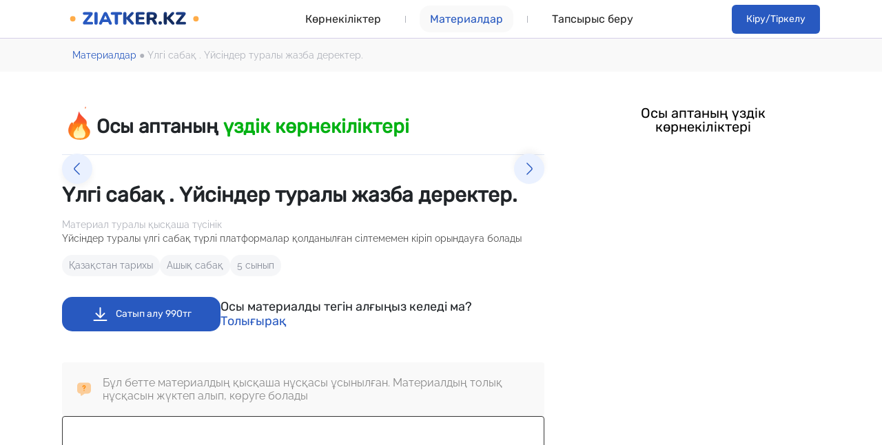

--- FILE ---
content_type: text/html; charset=utf-8
request_url: https://ziatker.kz/docx/ulgi_sabaq__uisinder_tyraly_jazba_derekter_103009.html
body_size: 30516
content:
<!doctype html>
<html data-n-head-ssr lang="en" data-n-head="%7B%22lang%22:%7B%22ssr%22:%22en%22%7D%7D">
  <head >
    <meta data-n-head="ssr" charset="utf-8"><meta data-n-head="ssr" name="viewport" content="width=device-width, initial-scale=1"><meta data-n-head="ssr" name="format-detection" content="telephone=no"><meta data-n-head="ssr" data-hid="description" name="description" content="Үйсіндер туралы үлгі сабақ түрлі платформалар қолданылған сілтемемен кіріп орындауға болады"><title>Үлгі сабақ . Үйсіндер туралы жазба деректер.</title><link data-n-head="ssr" rel="icon" type="image/x-icon" href="/favicon.ico"><link data-n-head="ssr" href="https://mc.yandex.ru/metrika/tag.js" rel="preload" as="script"><link data-n-head="ssr" rel="canonical" href="https://ziatker.kz/docx/ulgi_sabaq__uisinder_tyraly_jazba_derekter_103009.html"><script data-n-head="ssr" src="https://www.googletagmanager.com/gtag/js?id=UA-71778574-7" async></script><link rel="preload" href="/_nuxt/06b9b31.js" as="script"><link rel="preload" href="/_nuxt/00ec216.js" as="script"><link rel="preload" href="/_nuxt/bfcd299.js" as="script"><link rel="preload" href="/_nuxt/31d855e.js" as="script"><link rel="preload" href="/_nuxt/54ec269.js" as="script"><link rel="preload" href="/_nuxt/e8c2cd0.js" as="script"><link rel="preload" href="/_nuxt/9242747.js" as="script"><link rel="preload" href="/_nuxt/d48ee7f.js" as="script"><link rel="preload" href="/_nuxt/fde43b1.js" as="script"><link rel="preload" href="/_nuxt/c6a21db.js" as="script"><style data-vue-ssr-id="4583bfba:0 4d0e2d98:0 661105c8:0 33ccf86f:0 1e6e5e04:0 299a7e0e:0 8b168bee:0 130ecc64:0 4ecca6cc:0 252f4f7d:0 cee3678e:0 21803b58:0 73910902:0 01844c48:0 fe125af4:0 0b01d1de:0 110bc3fa:0 b20d9a9a:0 0311e332:0 6aef4f6e:0 44f9eb95:0 7a3e25fe:0 582d84b8:0 f18947be:0 418629e6:0 22cd3232:0 3e8a6623:0 4a0d1a52:0 476a863f:0 ce1c9c9e:0">/*!
 * Bootstrap v4.6.2 (https://getbootstrap.com/)
 * Copyright 2011-2022 The Bootstrap Authors
 * Copyright 2011-2022 Twitter, Inc.
 * Licensed under MIT (https://github.com/twbs/bootstrap/blob/main/LICENSE)
 */:root{--blue:#007bff;--indigo:#6610f2;--purple:#6f42c1;--pink:#e83e8c;--red:#dc3545;--orange:#fd7e14;--yellow:#ffc107;--green:#28a745;--teal:#20c997;--cyan:#17a2b8;--white:#fff;--gray:#6c757d;--gray-dark:#343a40;--primary:#007bff;--secondary:#6c757d;--success:#28a745;--info:#17a2b8;--warning:#ffc107;--danger:#dc3545;--light:#f8f9fa;--dark:#343a40;--breakpoint-xs:0;--breakpoint-sm:576px;--breakpoint-md:768px;--breakpoint-lg:992px;--breakpoint-xl:1200px;--font-family-sans-serif:-apple-system,BlinkMacSystemFont,"Segoe UI",Roboto,"Helvetica Neue",Arial,"Noto Sans","Liberation Sans",sans-serif,"Apple Color Emoji","Segoe UI Emoji","Segoe UI Symbol","Noto Color Emoji";--font-family-monospace:SFMono-Regular,Menlo,Monaco,Consolas,"Liberation Mono","Courier New",monospace}*,:after,:before{box-sizing:border-box}html{-webkit-text-size-adjust:100%;-webkit-tap-highlight-color:rgba(0,0,0,0);font-family:sans-serif;line-height:1.15}footer,header,section{display:block}body{background-color:#fff;color:#212529;font-family:-apple-system,BlinkMacSystemFont,"Segoe UI",Roboto,"Helvetica Neue",Arial,"Noto Sans","Liberation Sans",sans-serif,"Apple Color Emoji","Segoe UI Emoji","Segoe UI Symbol","Noto Color Emoji";font-size:1rem;font-weight:400;line-height:1.5;margin:0;text-align:left}[tabindex="-1"]:focus:not(:focus-visible){outline:0!important}h1,h2,h3{margin-bottom:.5rem;margin-top:0}ol,p,ul{margin-bottom:1rem;margin-top:0}b{font-weight:bolder}a{background-color:transparent;color:#007bff;-webkit-text-decoration:none;text-decoration:none}a:hover{color:#0056b3;-webkit-text-decoration:underline;text-decoration:underline}img{border-style:none}img,svg{vertical-align:middle}svg{overflow:hidden}label{display:inline-block;margin-bottom:.5rem}button{border-radius:0}button:focus:not(:focus-visible){outline:0}button,input{font-family:inherit;font-size:inherit;line-height:inherit;margin:0;overflow:visible}button{text-transform:none}[type=button],button{-webkit-appearance:button}[type=button]:not(:disabled),[type=reset]:not(:disabled),[type=submit]:not(:disabled),button:not(:disabled){cursor:pointer}[type=button]::-moz-focus-inner,button::-moz-focus-inner{border-style:none;padding:0}input[type=checkbox]{box-sizing:border-box;padding:0}::-webkit-file-upload-button{-webkit-appearance:button;font:inherit}.h2,h1,h2,h3{font-weight:500;line-height:1.2;margin-bottom:.5rem}h1{font-size:2.5rem}.h2,h2{font-size:2rem}h3{font-size:1.75rem}.form-control{background-clip:padding-box;background-color:#fff;border:1px solid #ced4da;border-radius:.25rem;color:#495057;display:block;font-size:1rem;font-weight:400;height:calc(1.5em + .75rem + 2px);line-height:1.5;padding:.375rem .75rem;transition:border-color .15s ease-in-out,box-shadow .15s ease-in-out;width:100%}@media (prefers-reduced-motion:reduce){.form-control{transition:none}}.form-control::-ms-expand{background-color:transparent;border:0}.form-control:focus{background-color:#fff;border-color:#80bdff;box-shadow:0 0 0 .2rem rgba(0,123,255,.25);color:#495057;outline:0}.form-control::-webkit-input-placeholder{color:#6c757d;opacity:1}.form-control::-moz-placeholder{color:#6c757d;opacity:1}.form-control:-ms-input-placeholder{color:#6c757d;opacity:1}.form-control::-ms-input-placeholder{color:#6c757d;opacity:1}.form-control:disabled{background-color:#e9ecef;opacity:1}.custom-control-input.is-valid:focus:not(:checked)~.custom-control-label:before,.was-validated .custom-control-input:valid:focus:not(:checked)~.custom-control-label:before{border-color:#28a745}.custom-control-input.is-invalid:focus:not(:checked)~.custom-control-label:before,.was-validated .custom-control-input:invalid:focus:not(:checked)~.custom-control-label:before{border-color:#dc3545}.btn{background-color:transparent;border:1px solid transparent;border-radius:.25rem;color:#212529;display:inline-block;font-size:1rem;font-weight:400;line-height:1.5;padding:.375rem .75rem;text-align:center;transition:color .15s ease-in-out,background-color .15s ease-in-out,border-color .15s ease-in-out,box-shadow .15s ease-in-out;-webkit-user-select:none;-moz-user-select:none;user-select:none;vertical-align:middle}@media (prefers-reduced-motion:reduce){.btn{transition:none}}.btn:hover{color:#212529;-webkit-text-decoration:none;text-decoration:none}.btn:focus{box-shadow:0 0 0 .2rem rgba(0,123,255,.25);outline:0}.btn.disabled,.btn:disabled{opacity:.65}.btn:not(:disabled):not(.disabled){cursor:pointer}.btn-primary:not(:disabled):not(.disabled).active,.btn-primary:not(:disabled):not(.disabled):active{background-color:#0062cc;border-color:#005cbf;color:#fff}.btn-primary:not(:disabled):not(.disabled).active:focus,.btn-primary:not(:disabled):not(.disabled):active:focus{box-shadow:0 0 0 .2rem rgba(38,143,255,.5)}.btn-secondary:not(:disabled):not(.disabled).active,.btn-secondary:not(:disabled):not(.disabled):active{background-color:#545b62;border-color:#4e555b;color:#fff}.btn-secondary:not(:disabled):not(.disabled).active:focus,.btn-secondary:not(:disabled):not(.disabled):active:focus{box-shadow:0 0 0 .2rem hsla(208,6%,54%,.5)}.btn-success:not(:disabled):not(.disabled).active,.btn-success:not(:disabled):not(.disabled):active{background-color:#1e7e34;border-color:#1c7430;color:#fff}.btn-success:not(:disabled):not(.disabled).active:focus,.btn-success:not(:disabled):not(.disabled):active:focus{box-shadow:0 0 0 .2rem rgba(72,180,97,.5)}.btn-info:not(:disabled):not(.disabled).active,.btn-info:not(:disabled):not(.disabled):active{background-color:#117a8b;border-color:#10707f;color:#fff}.btn-info:not(:disabled):not(.disabled).active:focus,.btn-info:not(:disabled):not(.disabled):active:focus{box-shadow:0 0 0 .2rem rgba(58,176,195,.5)}.btn-warning:not(:disabled):not(.disabled).active,.btn-warning:not(:disabled):not(.disabled):active{background-color:#d39e00;border-color:#c69500;color:#212529}.btn-warning:not(:disabled):not(.disabled).active:focus,.btn-warning:not(:disabled):not(.disabled):active:focus{box-shadow:0 0 0 .2rem rgba(222,170,12,.5)}.btn-danger:not(:disabled):not(.disabled).active,.btn-danger:not(:disabled):not(.disabled):active{background-color:#bd2130;border-color:#b21f2d;color:#fff}.btn-danger:not(:disabled):not(.disabled).active:focus,.btn-danger:not(:disabled):not(.disabled):active:focus{box-shadow:0 0 0 .2rem rgba(225,83,97,.5)}.btn-light:not(:disabled):not(.disabled).active,.btn-light:not(:disabled):not(.disabled):active{background-color:#dae0e5;border-color:#d3d9df;color:#212529}.btn-light:not(:disabled):not(.disabled).active:focus,.btn-light:not(:disabled):not(.disabled):active:focus{box-shadow:0 0 0 .2rem hsla(220,4%,85%,.5)}.btn-dark:not(:disabled):not(.disabled).active,.btn-dark:not(:disabled):not(.disabled):active{background-color:#1d2124;border-color:#171a1d;color:#fff}.btn-dark:not(:disabled):not(.disabled).active:focus,.btn-dark:not(:disabled):not(.disabled):active:focus{box-shadow:0 0 0 .2rem rgba(82,88,93,.5)}.btn-outline-primary:not(:disabled):not(.disabled).active,.btn-outline-primary:not(:disabled):not(.disabled):active{background-color:#007bff;border-color:#007bff;color:#fff}.btn-outline-primary:not(:disabled):not(.disabled).active:focus,.btn-outline-primary:not(:disabled):not(.disabled):active:focus{box-shadow:0 0 0 .2rem rgba(0,123,255,.5)}.btn-outline-secondary:not(:disabled):not(.disabled).active,.btn-outline-secondary:not(:disabled):not(.disabled):active{background-color:#6c757d;border-color:#6c757d;color:#fff}.btn-outline-secondary:not(:disabled):not(.disabled).active:focus,.btn-outline-secondary:not(:disabled):not(.disabled):active:focus{box-shadow:0 0 0 .2rem hsla(208,7%,46%,.5)}.btn-outline-success:not(:disabled):not(.disabled).active,.btn-outline-success:not(:disabled):not(.disabled):active{background-color:#28a745;border-color:#28a745;color:#fff}.btn-outline-success:not(:disabled):not(.disabled).active:focus,.btn-outline-success:not(:disabled):not(.disabled):active:focus{box-shadow:0 0 0 .2rem rgba(40,167,69,.5)}.btn-outline-info:not(:disabled):not(.disabled).active,.btn-outline-info:not(:disabled):not(.disabled):active{background-color:#17a2b8;border-color:#17a2b8;color:#fff}.btn-outline-info:not(:disabled):not(.disabled).active:focus,.btn-outline-info:not(:disabled):not(.disabled):active:focus{box-shadow:0 0 0 .2rem rgba(23,162,184,.5)}.btn-outline-warning:not(:disabled):not(.disabled).active,.btn-outline-warning:not(:disabled):not(.disabled):active{background-color:#ffc107;border-color:#ffc107;color:#212529}.btn-outline-warning:not(:disabled):not(.disabled).active:focus,.btn-outline-warning:not(:disabled):not(.disabled):active:focus{box-shadow:0 0 0 .2rem rgba(255,193,7,.5)}.btn-outline-danger:not(:disabled):not(.disabled).active,.btn-outline-danger:not(:disabled):not(.disabled):active{background-color:#dc3545;border-color:#dc3545;color:#fff}.btn-outline-danger:not(:disabled):not(.disabled).active:focus,.btn-outline-danger:not(:disabled):not(.disabled):active:focus{box-shadow:0 0 0 .2rem rgba(220,53,69,.5)}.btn-outline-light:not(:disabled):not(.disabled).active,.btn-outline-light:not(:disabled):not(.disabled):active{background-color:#f8f9fa;border-color:#f8f9fa;color:#212529}.btn-outline-light:not(:disabled):not(.disabled).active:focus,.btn-outline-light:not(:disabled):not(.disabled):active:focus{box-shadow:0 0 0 .2rem rgba(248,249,250,.5)}.btn-outline-dark:not(:disabled):not(.disabled).active,.btn-outline-dark:not(:disabled):not(.disabled):active{background-color:#343a40;border-color:#343a40;color:#fff}.btn-outline-dark:not(:disabled):not(.disabled).active:focus,.btn-outline-dark:not(:disabled):not(.disabled):active:focus{box-shadow:0 0 0 .2rem rgba(52,58,64,.5)}.btn-link{color:#007bff;font-weight:400;-webkit-text-decoration:none;text-decoration:none}.btn-link:hover{color:#0056b3}.btn-link:focus,.btn-link:hover{-webkit-text-decoration:underline;text-decoration:underline}.btn-link:disabled{color:#6c757d;pointer-events:none}.dropdown{position:relative}.dropdown-toggle{white-space:nowrap}.dropdown-toggle:after{border-bottom:0;border-left:.3em solid transparent;border-right:.3em solid transparent;border-top:.3em solid;content:"";display:inline-block;margin-left:.255em;vertical-align:.255em}.dropdown-menu{background-clip:padding-box;background-color:#fff;border:1px solid rgba(0,0,0,.15);border-radius:.25rem;color:#212529;display:none;float:left;font-size:1rem;left:0;list-style:none;margin:.125rem 0 0;min-width:10rem;padding:.5rem 0;position:absolute;text-align:left;top:100%;z-index:1000}.dropdown-menu-right{left:auto;right:0}.dropdown-menu[x-placement^=bottom]{bottom:auto;right:auto}.dropdown-item{background-color:transparent;border:0;clear:both;color:#212529;display:block;font-weight:400;padding:.25rem 1.5rem;text-align:inherit;white-space:nowrap;width:100%}.dropdown-item:focus,.dropdown-item:hover{background-color:#e9ecef;color:#16181b;-webkit-text-decoration:none;text-decoration:none}.dropdown-item:active{background-color:#007bff;color:#fff;-webkit-text-decoration:none;text-decoration:none}.dropdown-item:disabled{background-color:transparent;color:#adb5bd;pointer-events:none}.dropdown-menu.show{display:block}.btn-group{display:inline-flex;position:relative;vertical-align:middle}.btn-group>.btn{flex:1 1 auto;position:relative}.btn-group>.btn:active,.btn-group>.btn:focus,.btn-group>.btn:hover{z-index:1}.btn-group>.btn:not(:last-child):not(.dropdown-toggle){border-bottom-right-radius:0;border-top-right-radius:0}.custom-control-input:focus:not(:checked)~.custom-control-label:before{border-color:#80bdff}.custom-control-input:not(:disabled):active~.custom-control-label:before{background-color:#b3d7ff;border-color:#b3d7ff;color:#fff}.nav{flex-wrap:wrap;margin-bottom:0}.nav,.pagination{display:flex;list-style:none;padding-left:0}.pagination{border-radius:.25rem}.close:not(:disabled):not(.disabled):focus,.close:not(:disabled):not(.disabled):hover{opacity:.75}@keyframes spinner-border{to{transform:rotate(1turn)}}.spinner-border{animation:spinner-border .75s linear infinite;border:.25em solid;border-radius:50%;border-right:.25em solid transparent;display:inline-block;height:2rem;vertical-align:-.125em;width:2rem}@media (prefers-reduced-motion:reduce){.spinner-border{animation-duration:1.5s}}.d-flex{display:flex!important}.mt-3{margin-top:1rem!important}.text-center{text-align:center!important}.text-primary{color:#007bff!important}.text-light{color:#f8f9fa!important}.text-decoration-none{-webkit-text-decoration:none!important;text-decoration:none!important}@media print{*,:after,:before{box-shadow:none!important;text-shadow:none!important}a:not(.btn){-webkit-text-decoration:underline;text-decoration:underline}img{page-break-inside:avoid}h2,h3,p{orphans:3;widows:3}h2,h3{page-break-after:avoid}@page{size:a3}body{min-width:992px!important}}
.form-control.focus{background-color:#fff;border-color:#80bdff;box-shadow:0 0 0 .2rem rgba(0,123,255,.25);color:#495057;outline:0}.form-control.focus.is-valid{border-color:#28a745;box-shadow:0 0 0 .2rem rgba(40,167,69,.25)}.form-control.focus.is-invalid{border-color:#dc3545;box-shadow:0 0 0 .2rem rgba(220,53,69,.25)}.dropdown.dropleft .dropdown-toggle.dropdown-toggle-no-caret:before,.dropdown:not(.dropleft) .dropdown-toggle.dropdown-toggle-no-caret:after{display:none!important}.dropdown .dropdown-menu:focus{outline:none}.b-dropdown-form{clear:both;display:inline-block;font-weight:400;padding:.25rem 1.5rem;width:100%}.b-dropdown-form:focus{outline:1px dotted!important;outline:5px auto -webkit-focus-ring-color!important}.b-dropdown-form.disabled,.b-dropdown-form:disabled{color:#adb5bd;outline:0!important;pointer-events:none}.b-dropdown-text{clear:both;display:inline-block;font-weight:lighter;margin-bottom:0;padding:.25rem 1.5rem;width:100%}input[type=color].form-control{height:calc(1.5em + .75rem + 2px);padding:.125rem .25rem}.input-group-sm input[type=color].form-control,input[type=color].form-control.form-control-sm{height:calc(1.5em + .5rem + 2px);padding:.125rem .25rem}.input-group-lg input[type=color].form-control,input[type=color].form-control.form-control-lg{height:calc(1.5em + 1rem + 2px);padding:.125rem .25rem}input[type=color].form-control:disabled{background-color:#adb5bd;opacity:.65}
@font-face{font-display:swap;font-family:"Gilroy";font-style:normal;font-weight:100;src:url(/_nuxt/fonts/Gilroy-Thin.6941fc5.ttf) format("truetype")}@font-face{font-display:swap;font-family:"Gilroy";font-style:normal;font-weight:200;src:url(/_nuxt/fonts/Gilroy-UltraLight.b3d6310.ttf) format("truetype")}@font-face{font-display:swap;font-family:"Gilroy";font-style:normal;font-weight:300;src:url(/_nuxt/fonts/Gilroy-Light.b9649c7.ttf) format("truetype")}@font-face{font-display:swap;font-family:"Gilroy";font-style:normal;font-weight:400;src:url(/_nuxt/fonts/Gilroy-Regular.e2fa813.ttf) format("truetype")}@font-face{font-display:swap;font-family:"Gilroy";font-style:normal;font-weight:500;src:url(/_nuxt/fonts/Gilroy-Medium.227cd12.ttf) format("truetype")}@font-face{font-display:swap;font-family:"Gilroy";font-style:normal;font-weight:600;src:url(/_nuxt/fonts/Gilroy-Semibold.1e591be.ttf) format("truetype")}@font-face{font-display:swap;font-family:"Gilroy";font-style:normal;font-weight:700;src:url(/_nuxt/fonts/Gilroy-Bold.52e5d30.ttf) format("truetype")}@font-face{font-display:swap;font-family:"Gilroy";font-style:normal;font-weight:800;src:url(/_nuxt/fonts/Gilroy-Extrabold.5f54169.ttf) format("truetype")}@font-face{font-display:swap;font-family:"Gilroy";font-style:normal;font-weight:900;src:url(/_nuxt/fonts/Gilroy-Black.5ce31b0.ttf) format("truetype")}@font-face{font-display:swap;font-family:"Gilroy";font-style:normal;font-weight:900;src:url(/_nuxt/fonts/Gilroy-Heavy.941c9e7.ttf) format("truetype")}
@font-face{font-display:swap;font-family:"Raleway";font-style:normal;font-weight:400;src:url(/_nuxt/fonts/Raleway-Regular-cyrillic-ext.afca160.woff2) format("woff2")}@font-face{font-display:swap;font-family:"Raleway";font-style:normal;font-weight:400;src:url(/_nuxt/fonts/Raleway-Regular-cyrillic.f7d0cc4.woff2) format("woff2")}@font-face{font-display:swap;font-family:"Raleway";font-style:normal;font-weight:400;src:url(/_nuxt/fonts/Raleway-Regular-latin.0bdecdd.woff2) format("woff2")}@font-face{font-display:swap;font-family:"Raleway";font-style:normal;font-weight:500;src:url(/_nuxt/fonts/Raleway-Medium.ee78df4.woff) format("woff")}@font-face{font-display:swap;font-family:"Raleway";font-style:normal;font-weight:600;src:url(/_nuxt/fonts/Raleway-SemiBold-cyrillic.e102f4f.woff2) format("woff2")}@font-face{font-display:swap;font-family:"Raleway";font-style:normal;font-weight:600;src:url(/_nuxt/fonts/Raleway-SemiBold-latyn.81d989f.woff2) format("woff2")}@font-face{font-display:swap;font-family:"Raleway";font-style:normal;font-weight:600;src:url(/_nuxt/fonts/Raleway-SemiBold-cyrillic-ext.eedf4c4.woff2) format("woff2")}@font-face{font-display:swap;font-family:"Raleway";font-style:normal;font-weight:700;src:url(/_nuxt/fonts/Raleway-Bold-cyrillic-ext.53904db.woff2) format("woff2")}@font-face{font-display:swap;font-family:"Raleway";font-style:normal;font-weight:700;src:url(/_nuxt/fonts/Raleway-Bold-cyrillic.e9cdcdc.woff2) format("woff2")}@font-face{font-display:swap;font-family:"Raleway";font-style:normal;font-weight:700;src:url(/_nuxt/fonts/Raleway-Bold-latin.bc3c769.woff2) format("woff2")}@font-face{font-display:swap;font-family:"Raleway";font-style:normal;font-weight:800;src:url(/_nuxt/fonts/Raleway-ExtraBold-cyrillic-ext.8bd4640.woff2) format("woff2")}@font-face{font-display:swap;font-family:"Raleway";font-style:normal;font-weight:800;src:url(/_nuxt/fonts/Raleway-ExtraBold-cyrillic.f07d123.woff2) format("woff2")}@font-face{font-display:swap;font-family:"Raleway";font-style:normal;font-weight:800;src:url(/_nuxt/fonts/Raleway-Black-latin.7cd4c7b.woff2) format("woff2")}
@font-face{font-display:swap;font-family:"Arsenal";font-style:normal;font-weight:400;src:url(/_nuxt/fonts/Arsenal-Regular.c67ceee.ttf) format("truetype")}@font-face{font-display:swap;font-family:"Arsenal";font-style:normal;font-weight:700;src:url(/_nuxt/fonts/Arsenal-Bold.fc61d14.ttf) format("truetype")}
@font-face{font-display:swap;font-family:"ZonaPro";font-style:normal;font-weight:100;src:url(/_nuxt/fonts/ZonaPro-Hairline.3915321.ttf) format("truetype")}@font-face{font-display:swap;font-family:"ZonaPro";font-style:normal;font-weight:200;src:url(/_nuxt/fonts/ZonaPro-Thin.cdfe1c4.ttf) format("truetype")}@font-face{font-display:swap;font-family:"ZonaPro";font-style:normal;font-weight:300;src:url(/_nuxt/fonts/ZonaPro-Light.23c944a.ttf) format("truetype")}@font-face{font-display:swap;font-family:"ZonaPro";font-style:normal;font-weight:400;src:url(/_nuxt/fonts/ZonaPro-Regular.a413d66.ttf) format("truetype")}@font-face{font-display:swap;font-family:"ZonaPro";font-style:normal;font-weight:600;src:url(/_nuxt/fonts/ZonaPro-SemiBold.864ab08.ttf) format("truetype")}@font-face{font-display:swap;font-family:"ZonaPro";font-style:normal;font-weight:700;src:url(/_nuxt/fonts/ZonaPro-Bold.7972077.ttf) format("truetype")}@font-face{font-display:swap;font-family:"ZonaPro";font-style:italic;font-weight:700;src:url(/_nuxt/fonts/ZonaPro-BoldItalic.ceb3911.ttf) format("truetype")}@font-face{font-display:swap;font-family:"ZonaPro";font-style:normal;font-weight:800;src:url(/_nuxt/fonts/ZonaPro-ExtraBold.dc1cb34.ttf) format("truetype")}@font-face{font-display:swap;font-family:"ZonaPro";font-style:italic;font-weight:800;src:url(/_nuxt/fonts/ZonaPro-ExtraBoldItalic.3a80119.ttf) format("truetype")}@font-face{font-display:swap;font-family:"ZonaPro";font-style:normal;font-weight:900;src:url(/_nuxt/fonts/ZonaPro-Black.1d5f706.ttf) format("truetype")}@font-face{font-display:swap;font-family:"ZonaPro";font-style:italic;font-weight:900;src:url(/_nuxt/fonts/ZonaPro-BlackItalic.d4e3f20.ttf) format("truetype")}@font-face{font-display:swap;font-family:"ZonaPro";font-style:normal;font-weight:950;src:url(/_nuxt/fonts/ZonaPro-Ultra.2b72d62.ttf) format("truetype")}
@font-face{font-display:swap;font-family:"Rubik";font-style:normal;src:url(/_nuxt/fonts/Rubik-VariableFont_wght.ea64076.ttf) format("truetype")}@font-face{font-display:swap;font-family:"Rubik";font-style:italic;src:url(/_nuxt/fonts/Rubik-Italic-VariableFont_wght.13ee8a1.ttf) format("truetype")}
@font-face{font-display:swap;font-family:Atyp Text;font-style:normal;font-weight:400;src:url(/_nuxt/fonts/AtypText-Regular.0a50bea.ttf) format("truetype")}@font-face{font-display:swap;font-family:Atyp Display;font-style:normal;font-weight:400;src:url(/_nuxt/fonts/AtypDisplay-Regular.8d49a52.woff2) format("truetype")}@font-face{font-display:swap;font-family:Atyp Display;font-style:normal;font-weight:500;src:url(/_nuxt/fonts/AtypDisplay-Medium.c034e58.woff2) format("truetype")}@font-face{font-display:swap;font-family:Atyp Display;font-style:normal;font-weight:600;src:url(/_nuxt/fonts/AtypDisplay-Semibold.cec2fc7.woff2) format("truetype")}@font-face{font-display:swap;font-family:Atyp Display;font-style:normal;font-weight:700;src:url(/_nuxt/fonts/AtypDisplay-Bold.acd45d4.ttf) format("truetype")}@font-face{font-family:"Lato-Regular";font-style:normal;font-weight:400;src:url(/_nuxt/fonts/Lato-Regular.9d883d5.ttf) format("truetype")}body{box-sizing:border-box;font-family:"Raleway";font-size:14px;font-weight:400;margin:0;padding:0;position:relative}::-webkit-scrollbar{height:0;width:12px}::-webkit-scrollbar-track{background:#fff}::-webkit-scrollbar-thumb{background-color:#3464e7;border:3px solid #fff;border-radius:10px}.main_wrap{min-height:100vh}.d-f{display:flex}.j-c{justify-content:center}.a-c,.aj-c{align-items:center}.aj-c{justify-content:center}.j-b{justify-content:space-between}.t-c{text-align:center}.t-l{text-align:left}.fd-c{flex-direction:column}.btn:active,.btn:focus{box-shadow:none;outline:none!important}.pointer{cursor:pointer}.no-href{color:inherit}.no-href:hover{color:inherit;-webkit-text-decoration:none;text-decoration:none}.w-100{width:100%}.text-danger{color:#ff4500}.h-auto{height:auto}.grid-1{display:grid;grid-template-columns:repeat(1,1fr)}.grid-2{display:grid;grid-template-columns:repeat(2,1fr)}.grid-3{display:grid;grid-template-columns:repeat(3,1fr)}.grid-4{display:grid;grid-template-columns:repeat(4,1fr)}.gap-10{gap:10px}.gap-20{gap:20px}.gap-30{gap:30px}.gap-40{gap:40px}.gap-50{gap:50px}.mt-10{margin-top:10px}.mt-20{margin-top:20px}.mt-40{margin-top:40px}.mt-50{margin-top:50px}.mx-auto{margin-left:auto;margin-right:auto}.fadePopup-enter-active,.fadePopup-leave-active{transition:.5s}.fadePopup-enter,.fadePopup-leave-to{opacity:0;transition:.3s}.cst_dropdown{background:#f2f5fa;border:1px solid #e7ecf3;border-radius:6px;width:100%}span.placeholder{color:#a2abb8;font-size:18px;line-height:18px}.cst_dropdown_menu{max-height:30vh;max-width:100%;overflow-y:scroll}.dropdown-lang img{transition:all .15s}.dropdown .tag{transform:rotate(180deg)}.dropdown.show .tag{transform:rotate(0deg)}.dropdown-lang.show .cst_dropdown{border:1px solid #1943b8}.dropdown-lang.show .caret{transform:scaleY(-1)}.dropdown-lang .dropdown-item{width:100%}.dropdown-lang .numeric,.dropdown-lang .placeholder{color:#a2abb8;font-size:16px;font-weight:400;line-height:18px}.dropdown-toggle .name{max-width:calc(100vw - 116px);overflow:hidden;text-align:left;text-overflow:ellipsis;white-space:normal}.plyr{cursor:pointer}.plyr:hover .plyr__control--overlaid{background:#fff!important;color:#3464e7!important;font-size:24px!important;height:86px!important;line-height:24px!important;width:198px!important}.plyr:hover .plyr__control--overlaid svg{height:30px!important;width:30px!important}.plyr:hover .plyr__poster{filter:brightness(.7)}.plyr .plyr__poster{transition:.3s}.plyr__video-embed,.plyr__video-wrapper--fixed-ratio{height:100%!important}.plyr__control--overlaid{align-items:center!important;background:hsla(0,0%,100%,.302)!important;border:2px solid #fff!important;border-radius:50px!important;color:#fff!important;display:flex!important;font-family:Atyp Text;font-size:16px!important;font-weight:16px!important;gap:10px!important;height:56px!important;justify-content:center!important;line-height:20px!important;padding:0!important;transition:all .3s!important;width:140px!important}.plyr__control--overlaid svg{color:#3464e7!important;height:20px!important;padding:0!important;transition:.3s!important;width:20px!important}.plyr__control--overlaid:after{content:"Ойнату"}.cst-ct{margin:0 auto;max-width:1240px;position:relative;width:100%}.p-0{padding:0!important}.mb-30{margin-bottom:30px}.mt-15{margin-top:15px}.w70{width:70px!important}.loading100{height:100vh;left:0;position:absolute;top:0;width:100%}.bh-50 button{height:50px!important}.relative{position:relative}.dd-exit,.dd-exit a{padding:0!important;width:24px}.material-wrap{grid-gap:60px;display:grid;gap:60px;grid-template-columns:840px auto;margin:0 auto;max-width:1240px;padding-top:50px}.right{width:100%}.mt-30{margin-top:30px}.dropdown-item{background-color:transparent;border:0;clear:both;color:#212529;display:flex;font-weight:400;min-width:295px;padding:15px 30px;text-align:inherit;white-space:normal;width:100%}.dropdown-item img{height:24px;margin-right:10px;width:24px}.dropdown-toggle-no-caret{padding:20px}
@media (min-width:1920px){body{margin:0 auto;width:1920px}}@media (max-width:1299px){.material-wrap{grid-template-columns:700px auto}.cst-ct,.material-wrap{max-width:1100px}}@media (max-width:1149px){.material-wrap{grid-template-columns:580px auto}.cst-ct,.material-wrap{max-width:980px}}@media (max-width:999px){.material-wrap{grid-template-columns:480px auto}.cst-ct,.material-wrap{max-width:880px}}@media (max-width:914px){.material-wrap{align-items:center;grid-template-columns:480px;justify-content:center;max-width:880px}.right{margin:0 auto;width:100%}.cst-ct{min-width:100%;padding:0 20px}}@media (max-width:500px){.material-wrap{grid-template-columns:1fr;max-width:100%;padding-top:30px}.main_wrap{padding-top:50px}}
.nuxt-progress{background-color:#000;height:2px;left:0;opacity:1;position:fixed;right:0;top:0;transition:width .1s,opacity .4s;width:0;z-index:999999}.nuxt-progress.nuxt-progress-notransition{transition:none}.nuxt-progress-failed{background-color:red}
.v-transition-animate-enter[data-v-00038b42]{opacity:0;transform:translateX(120px)}.v-transition-animate-enter-active[data-v-00038b42]{transition:all .6s ease}.v-transition-animate-enter-to[data-v-00038b42],.v-transition-animate-leave[data-v-00038b42]{opacity:1}.v-transition-animate-leave-active[data-v-00038b42]{opacity:0;transform:translateX(120px);transition:all .6s ease}.v-notification[data-v-00038b42]{display:flex;flex-direction:column-reverse;justify-content:flex-end;position:fixed;right:20px;top:96px;z-index:15}.v-notification .messages_list[data-v-00038b42]{align-items:flex-end;display:flex;flex-direction:column-reverse}.v-notification__content[data-v-00038b42]{align-items:center;background:#03b113;border-radius:12px;color:#fff;display:inline-flex;font-size:15px;font-weight:500;gap:10px;justify-content:space-between;line-height:18px;margin-bottom:10px;padding:10px 15px}.v-notification__content .wrap[data-v-00038b42]{align-items:center;display:flex;gap:10px}.v-notification__content .exbtn[data-v-00038b42]{padding:0 5px}.v-notification__content.red[data-v-00038b42]{background:red}
.fadePopup-enter-active[data-v-6a6402b6],.fadePopup-leave-active[data-v-6a6402b6]{transition:.5s}.fadePopup-enter[data-v-6a6402b6],.fadePopup-leave-to[data-v-6a6402b6]{opacity:0;transition:.3s}.fadeBlock-enter-active[data-v-6a6402b6],.fadeBlock-leave-active[data-v-6a6402b6]{transition:.5s}.fadeBlock-enter[data-v-6a6402b6],.fadeBlock-leave-to[data-v-6a6402b6]{opacity:0;transform:translateY(-10%);transition:.5s}.px[data-v-6a6402b6]{padding-left:25px;padding-right:25px}.loginPopup[data-v-6a6402b6]{background:rgba(0,0,0,.6);height:100vh;left:0;overflow-y:scroll;position:fixed;top:0;width:100vw;z-index:20}.loginBlock[data-v-6a6402b6]{background:#fff;border-radius:20px;color:#252525;max-width:341px;padding:0 0 30px;position:absolute}.loginBlock .head[data-v-6a6402b6]{background:#f9f9f9;border-bottom:1px solid #d5cfe8;border-radius:20px 20px 0 0;padding-top:20px}.loginBlock .head svg[data-v-6a6402b6]{height:20px;width:20px}.loginBlock .top[data-v-6a6402b6]{color:#252525;font-size:24px;font-style:normal;font-weight:700;line-height:28px}.loginBlock .top svg[data-v-6a6402b6]{fill:#afb2ba;fill:var(--Text-2,#afb2ba)}.loginBlock .top svg[data-v-6a6402b6]:hover{fill:#2859c0;cursor:pointer}.loginBlock .buttons[data-v-6a6402b6]{display:grid;grid-template-columns:1fr 1fr;margin-top:23px}.loginBlock .buttons.ext[data-v-6a6402b6]{grid-template-columns:auto 1fr}.loginBlock .buttons .cstBtn[data-v-6a6402b6]{color:#afb2ba;display:flex;font-size:14px;font-weight:600;gap:5px;line-height:16px;padding:15px 10px;white-space:nowrap}.loginBlock .buttons .cstBtn.active[data-v-6a6402b6]{color:#2859c0}.loginBlock .buttons .cstBtn.active svg[data-v-6a6402b6]{stroke:#2859c0}.loginBlock .buttons .cstBtn svg[data-v-6a6402b6]{stroke:#7d7d7d;height:16px;width:16px}.loginBlock .buttons .statusBar[data-v-6a6402b6]{background:#2859c0;height:2px;transition:.2s ease}.loginBlock .buttons .statusBar.active[data-v-6a6402b6]{transform:translateX(100%)}.loginBlock .body[data-v-6a6402b6]{padding-top:25px}.loginBlock .body .cstBtn[data-v-6a6402b6]{height:50px;margin-top:20px}.loginBlock .body .reset[data-v-6a6402b6]{color:#2859c0;font-size:16px;font-weight:600;margin-top:10px;padding:10px 0;width:100%}.loginBlock .body .p[data-v-6a6402b6],.loginBlock .body .reset[data-v-6a6402b6]{font-style:normal;line-height:145%;text-align:center}.loginBlock .body .p[data-v-6a6402b6]{color:#252525;font-size:14px;font-weight:400;margin-top:20px}@media (max-width:999px){.loginPopup.aj-c[data-v-6a6402b6]{align-items:flex-start}.loginBlock[data-v-6a6402b6]{margin:40px 0}}@media (max-width:500px){.loginBlock[data-v-6a6402b6]{margin:20px 0}}
.fade-enter-active[data-v-bb37fffc],.fade-leave-active[data-v-bb37fffc]{transition:.2s}.fade-enter[data-v-bb37fffc],.fade-leave-to[data-v-bb37fffc]{opacity:0;transition:.3s}.fadePopup-enter-active[data-v-bb37fffc],.fadePopup-leave-active[data-v-bb37fffc]{transition:.3s}.fadePopup-enter[data-v-bb37fffc],.fadePopup-leave-to[data-v-bb37fffc]{opacity:0;transition:.3s}.Lottie[data-v-bb37fffc]{align-items:center;background:rgba(0,0,0,.4);display:flex;height:100%;justify-content:center;left:0;position:fixed;top:0;width:100%;z-index:25}.Lottie .fon[data-v-bb37fffc]{background:radial-gradient(#fff 50%,transparent 0);border-radius:50%;height:250px;width:250px}
.fade-enter-active[data-v-7efdfb72],.fade-leave-active[data-v-7efdfb72]{transition:opacity .2s}.fade-enter[data-v-7efdfb72],.fade-leave-to[data-v-7efdfb72]{opacity:0}.header[data-v-7efdfb72]{padding:10px 10px 0}.popup_bg[data-v-7efdfb72]{background:rgba(0,0,0,.4);height:100vh;left:0;position:fixed;top:0;width:100vw;z-index:20}.popup[data-v-7efdfb72]{background:#fff;border-radius:6px;left:50%;margin-top:60px;max-width:360px;position:absolute;transform:translateX(-50%);width:100%}.body[data-v-7efdfb72]{font-size:21px;font-weight:800;line-height:26px;padding:0 50px 20px;text-align:center}.foot[data-v-7efdfb72]{padding-bottom:40px}.wrap[data-v-7efdfb72]{display:flex;gap:10px;justify-content:center}
.fade-enter-active[data-v-83c5a896],.fade-leave-active[data-v-83c5a896]{transition:.5s}.fade-enter[data-v-83c5a896],.fade-leave-to[data-v-83c5a896]{opacity:0;transform:translateY(-15%);transition:.5s}.fadePopup-enter-active[data-v-83c5a896],.fadePopup-leave-active[data-v-83c5a896]{transition:.5s}.fadePopup-enter[data-v-83c5a896],.fadePopup-leave-to[data-v-83c5a896]{opacity:0;transition:.3s}.mt-20[data-v-83c5a896]{margin-top:20px}.oplataPopup .block input[data-v-83c5a896]{margin-top:30px}.oplataPopup .block .cst_btn[data-v-83c5a896]{margin-top:20px}.oplataPopup[data-v-83c5a896]{background:rgba(0,0,0,.5);height:100vh;left:0;position:fixed;top:0;width:100vw;z-index:20}.oplataPopup .cst_btn_size[data-v-83c5a896]{height:50px}.oplataPopup .block[data-v-83c5a896]{background:#fff;border-radius:6px;max-width:360px;position:absolute;width:100%}.oplataPopup .block.qrBlock[data-v-83c5a896]{max-width:560px}.oplataPopup .block .lottie[data-v-83c5a896],.oplataPopup .block .lottie2[data-v-83c5a896]{display:block;height:80px;margin:30px auto 50px;width:80px}.oplataPopup .block .lottie.border[data-v-83c5a896],.oplataPopup .block .lottie2.border[data-v-83c5a896]{border-radius:50%;outline:2px solid #03b113}.oplataPopup .block .lottie2[data-v-83c5a896]{height:140px;margin:0 auto 20px;width:140px}.oplataPopup .block .header[data-v-83c5a896]{padding:20px}.oplataPopup .block .header .hide20px[data-v-83c5a896]{height:20px;width:20px}.oplataPopup .block .header .qrHead[data-v-83c5a896]{color:#000;font-size:18px;font-weight:600}.oplataPopup .block .header .back[data-v-83c5a896]{color:#1e63e9;font-weight:600;line-height:16px;padding:0}.oplataPopup .block .header.active[data-v-83c5a896]{background:#f5f5f5;border-bottom:1px solid #d6d6d6}.oplataPopup .block .qrText[data-v-83c5a896]{flex-direction:column;font-size:16px;margin:15px 20px 0;text-align:center}.oplataPopup .block .qrText .cst_size[data-v-83c5a896]{font-size:18px;height:50px;max-width:300px}.oplataPopup .block .exitBtn[data-v-83c5a896]{padding:0}.oplataPopup .block .body[data-v-83c5a896]{padding:0 30px}.oplataPopup .block .body .h[data-v-83c5a896]{font-size:18px;font-weight:600;line-height:21px;text-align:center}.oplataPopup .block .body .st_inp[data-v-83c5a896]{background:#fafafa;border:1px solid #c7c7c7;border-radius:6px;height:50px;margin-top:30px;transition:.3s}.oplataPopup .block .body .st_inp[data-v-83c5a896]:placeholder{color:#888}.oplataPopup .block .body .st_inp[data-v-83c5a896]:focus{background:#fff}.oplataPopup .block .body .st_inp[data-v-83c5a896]:focus::-moz-placeholder{color:#fff}.oplataPopup .block .body .st_inp[data-v-83c5a896]:focus::placeholder{color:#fff}.oplataPopup .block .body .error-card[data-v-83c5a896]{display:flex;justify-content:center}.oplataPopup .block .body.error .h[data-v-83c5a896]{font-size:18px;font-weight:600;line-height:21px;margin-top:10px;text-align:center}.oplataPopup .block .body.error .desc[data-v-83c5a896]{color:#888;font-size:16px;font-weight:400;margin-top:6px;text-align:center}.oplataPopup .block .variable[data-v-83c5a896]{margin-top:20px}.oplataPopup .block .variable.error[data-v-83c5a896]{margin-top:30px}.oplataPopup .block .variable .variants[data-v-83c5a896]{border-top:1px solid #d6d6d6;padding:15px 30px;text-align:left;width:100%}.oplataPopup .block .variable .variants img[data-v-83c5a896]{margin-right:20px}.oplataPopup .block .variable .variants span[data-v-83c5a896]{color:#1e63e9;font-size:16px;font-weight:500;line-height:19px}.oplataPopup .block .pd_bottom[data-v-83c5a896]{padding-bottom:40px}.oplataPopup .block .id_block[data-v-83c5a896]{background:#f8f8f8;border-radius:10px;margin-top:20px;padding:10px}.oplataPopup .block .id_block .wrap[data-v-83c5a896]{grid-gap:1px;background:#cbcbcb;display:grid;grid-template-columns:1fr 1fr;text-align:center}.oplataPopup .block .id_block .wrap .id[data-v-83c5a896],.oplataPopup .block .id_block .wrap .jarna[data-v-83c5a896]{background:#f8f8f8}.oplataPopup .block .id_block .wrap .id .value[data-v-83c5a896],.oplataPopup .block .id_block .wrap .jarna .value[data-v-83c5a896]{font-size:18px;font-weight:600;line-height:21px}.oplataPopup .block .id_block .wrap .jarna .value[data-v-83c5a896]{color:#03b113}.oplataPopup .block .desc[data-v-83c5a896]{font-size:16px;font-weight:400;line-height:19px;margin-top:20px}.oplataPopup .block .desc b[data-v-83c5a896]{font-weight:600}.oplataPopup .block .or[data-v-83c5a896]{border-bottom:1px solid #cbcbcb;display:flex;justify-content:center;margin-top:30px}.oplataPopup .block .or .or_block[data-v-83c5a896]{background:#fff;color:#888;font-size:16px;line-height:19px;text-align:center;transform:translateY(50%);width:120px}.oplataPopup .block .qr[data-v-83c5a896]{margin-top:50px}
.cst-ct[data-v-5bde9d4a]{font-family:Rubik}header[data-v-5bde9d4a]{border-bottom:1px solid #d5cfe8;box-shadow:0 4px 24px 0 rgba(0,0,0,.102)}.cstBtn[data-v-5bde9d4a]{padding:12px 20px}.logo[data-v-5bde9d4a]{height:55px;width:210px}.left[data-v-5bde9d4a]{gap:30px}.navs .border-left[data-v-5bde9d4a]{background:#afb2ba;height:10px;margin:0 20px;width:1px}.navs .nav-item a[data-v-5bde9d4a]{align-items:center;color:#252525;display:flex;font-size:16px;font-weight:500;gap:6px;height:39px;line-height:19px;padding:10px 15px;-webkit-text-decoration:none;text-decoration:none}.navs .nav-item a svg[data-v-5bde9d4a]{fill:#968fac;transition:all .2s ease}.navs .nav-item a:hover svg[data-v-5bde9d4a]{fill:#292d32}.navs .nav-item[data-v-5bde9d4a]:hover{background:#f9f9f9;border-radius:15px;transition:.3s ease}.navs .nav-item:hover a[data-v-5bde9d4a]{color:#2859c0}.navs .nav-item.active[data-v-5bde9d4a]{background:#f9f9f9;border-radius:15px}.navs .nav-item.active a[data-v-5bde9d4a]{color:#2859c0}.right[data-v-5bde9d4a]{font-size:16px;font-weight:500;gap:10px;letter-spacing:.02em;line-height:19px}.right[data-v-5bde9d4a],.right[data-v-5bde9d4a]:hover{color:#252525;-webkit-text-decoration:none;text-decoration:none}.right .avatar[data-v-5bde9d4a]{background-position:50% 50%;background-size:cover;border-radius:50%;height:24px;width:24px}.right svg[data-v-5bde9d4a]{stroke:#d5cfe8}.atestBtn[data-v-5bde9d4a]{display:none}@media (max-width:999px){.navs .nav-item[data-v-5bde9d4a]{border-bottom:2px solid #fff;border-top:2px solid #fff}.navs .nav-item a[data-v-5bde9d4a]{font-size:14px;line-height:16px;padding:0 10px}}@media (max-width:868px){.cst-ct[data-v-5bde9d4a]{justify-content:center}.navs[data-v-5bde9d4a]{display:none}.left[data-v-5bde9d4a]{height:50px}.auth[data-v-5bde9d4a]{display:none}.atestBtn[data-v-5bde9d4a]{display:block}}@media (max-width:500px){.dropdown-menu[data-v-5bde9d4a]{padding:0 0 .5rem}.m[data-v-5bde9d4a]{background:#fff;box-shadow:0 4px 24px 0 rgba(0,0,0,.102);position:fixed;top:0;z-index:19}}@media (max-width:385px){.right span[data-v-5bde9d4a]{display:none}}
.spinner-border[data-v-452c2943]{height:1rem;width:1rem}.cst_btn[data-v-452c2943]{align-items:center;background:#2859c0;border-radius:9999px;color:#fff!important;display:flex;font-size:14px;font-weight:500;height:100%;justify-content:center;line-height:16px;width:100%}.cst_btn[data-v-452c2943]:focus,.cst_btn[data-v-452c2943]:hover{background:#204ca9}.cst_btn[data-v-452c2943]:active{background:#12023f}.cst_btn.square[data-v-452c2943]{border-radius:6px}.cst_btn.square15[data-v-452c2943]{border-radius:15px;font-size:16px;font-style:normal;font-weight:600;line-height:145%}.cst_btn.disabled[data-v-452c2943],.cst_btn.disabled[data-v-452c2943]:active,.cst_btn.disabled[data-v-452c2943]:focus,.cst_btn.disabled[data-v-452c2943]:hover{background:#a0a0a0}.cst_btn img[data-v-452c2943]{margin:0 10px 0 0}.cst_btn img.right[data-v-452c2943]{margin:0 0 0 10px}
.cst_btn{font-size:inherit}
.p-0[data-v-64134655]{padding:0!important}.parrent[data-v-64134655]{background:rgba(0,0,0,.5)!important;bottom:70px;height:100%;left:0;position:fixed;width:100%}li[data-v-64134655]{list-style:none;margin:0;padding:0}.kab_nav[data-v-64134655]{border-radius:20px;bottom:10px;position:absolute;right:10px}.kab_nav .fills[data-v-64134655]{display:flex!important}.kab_nav .fills svg[data-v-64134655]{fill:#2859c0!important;margin-right:10px}.kab_nav .fills .nohover[data-v-64134655]{display:flex}.kab_nav .fills .hover[data-v-64134655],.kab_nav .fills:hover .nohover[data-v-64134655]{display:none}.kab_nav .fills:hover .hover[data-v-64134655]{display:flex}.kab_nav .strokes svg[data-v-64134655]{fill:none!important;stroke:#2859c0!important;margin-right:10px}.kab_nav .strokes:hover svg[data-v-64134655]{fill:#2859c0!important}.click_nav[data-v-64134655]{bottom:70px;position:absolute;right:20px;z-index:10}.dropdown-menu[data-v-64134655]{border:none!important}.nav_bg[data-v-64134655]{background:#fff;bottom:0;box-shadow:0 4px 24px 0 rgba(0,0,0,.102);display:none;font-family:Rubik!important;z-index:19}.mobileNav[data-v-64134655],.nav_bg[data-v-64134655]{height:70px;position:fixed;width:100%}.mobileNav[data-v-64134655]{grid-gap:1px;background:#dce3ed;display:grid;gap:1px;grid-template-columns:1fr 1fr 1fr 1fr}.mobileNav .avatar[data-v-64134655]{background-position:50% 50%;background-size:cover;border:1px solid #d5cfe8;border-radius:5px;height:22px;width:22px}.mobileNav .balance[data-v-64134655]{border-radius:20px;color:#252525;font-size:14px;font-weight:500;padding:15px 15px 23px 30px;transform:translateY(-8px)}.mobileNav .balance a[data-v-64134655]{display:block;text-align:left;width:100%}.mobileNav .balance a .cstBtn[data-v-64134655]{background:none;border:1px solid #2859c0;border-radius:15px;color:#2859c0!important;font-size:15px;font-weight:500;height:auto;line-height:26px;margin-top:10px;padding:10px 25px;width:100%}.mobileNav .balance a .cstBtn[data-v-64134655]:hover{background:#2859c0;color:#fff!important}.mobileNav .balance svg[data-v-64134655]{fill:#7d7d7d}.mobileNav .balance .desc[data-v-64134655],.mobileNav .balance .value[data-v-64134655]{font-size:14px;font-weight:500;line-height:17px}.mobileNav .balance .desc[data-v-64134655]{margin-top:5px}.mobileNav a[data-v-64134655],.mobileNav div[data-v-64134655]{background:#fff}.mobileNav a[data-v-64134655]{align-items:center;color:#252525;display:flex;flex-direction:column;font-size:10px;font-weight:500;gap:5px;justify-content:center;line-height:12px;text-align:center;-webkit-text-decoration:none;text-decoration:none;width:100%}.mobileNav a svg[data-v-64134655]{fill:#252525;height:22px;width:22px}.mobileNav a.active[data-v-64134655],.mobileNav a[data-v-64134655]:hover{color:#2859c0}.mobileNav a.active svg[data-v-64134655],.mobileNav a:hover svg[data-v-64134655]{fill:#2859c0}.mobileNav .statusBar[data-v-64134655]{grid-gap:1px;display:grid;gap:1px;grid-template-columns:1fr 1fr 1fr 1fr;position:absolute;width:100%}@media (max-width:868px){.nav_bg[data-v-64134655]{display:flex}}
.kor_title[data-v-e65f8fb6]{color:#000;font-family:Rubik;font-size:20px;font-weight:500;line-height:100%;margin-bottom:10px;text-align:center}@media (max-width:914px){.kor_title[data-v-e65f8fb6]{margin-bottom:30px}.kornekilikter[data-v-e65f8fb6]{display:grid;grid-template-columns:1fr 1fr}}
.otstup[data-v-6694973d]{padding-bottom:66px}@media (max-width:767px){.otstup[data-v-6694973d]{padding-bottom:132px}.otstup.pd[data-v-6694973d]{padding-bottom:66px}}.main_header[data-v-6694973d]{background:#f9f9f9}.main_header .kroshki[data-v-6694973d]{color:#afb2ba;font-size:14px;line-height:20px;margin-left:15px;padding:14px 0}.main_header .kroshki a[data-v-6694973d]{color:#2859c0}.main_header .kroshki svg[data-v-6694973d]{stroke:#2859c0}@media (max-width:767px){.main_header .kroshki[data-v-6694973d]{font-size:12px;line-height:18px}.main_header .kroshki svg[data-v-6694973d]{height:16px;width:16px}}@media (max-width:500px){.main_header .kroshki[data-v-6694973d]{font-size:10px;line-height:19px;padding:10px 0}.main_header .kroshki svg[data-v-6694973d]{height:14px;width:14px}}
@media(max-width:500px){.uzdik_material[data-v-59e99ce6]{margin-top:20px}}.titul[data-v-59e99ce6]{align-items:center;display:flex;gap:10px}@media(max-width:500px){.titul[data-v-59e99ce6]{padding:0 15px}}.titul .lottie[data-v-59e99ce6]{margin:0!important}.titul .text[data-v-59e99ce6]{font-family:Rubik;font-size:28px;font-weight:700;line-height:100%;margin-top:10px}@media(max-width:500px){.titul .text[data-v-59e99ce6]{font-size:22px;font-weight:500;line-height:24px}}.solid_top_material[data-v-59e99ce6]{background:#e2e8f4;height:1px;margin:20px 0;width:100%}@media(max-width:500px){.solid_top_material[data-v-59e99ce6]{height:0}}.top-materials[data-v-59e99ce6]{align-items:center;display:flex;gap:20px;justify-content:center;margin-bottom:20px;position:relative}.top-materials .left-arrow[data-v-59e99ce6],.top-materials .right-arrow[data-v-59e99ce6]{background:#eaf1ff;border-radius:40px;box-shadow:0 5px 10px 0 rgba(0,0,0,.051);cursor:pointer;height:44px;padding:10px;position:absolute;width:44px;z-index:10}.top-materials .left-arrow .nohover[data-v-59e99ce6],.top-materials .right-arrow .nohover[data-v-59e99ce6]{display:block}.top-materials .left-arrow .hover[data-v-59e99ce6],.top-materials .right-arrow .hover[data-v-59e99ce6]{display:none}.top-materials .left-arrow[data-v-59e99ce6]:hover,.top-materials .right-arrow[data-v-59e99ce6]:hover{background:#2859c0}.top-materials .left-arrow:hover .nohover[data-v-59e99ce6],.top-materials .right-arrow:hover .nohover[data-v-59e99ce6]{display:none}.top-materials .left-arrow:hover .hover[data-v-59e99ce6],.top-materials .right-arrow:hover .hover[data-v-59e99ce6]{display:block}.top-materials .left-arrow[data-v-59e99ce6]{left:0}.top-materials .right-arrow[data-v-59e99ce6]{right:0;transform:rotate(180deg)}.top-materials .materials-container[data-v-59e99ce6]{overflow:hidden;width:100%}.top-materials .materials[data-v-59e99ce6]{align-items:center;display:flex;flex-wrap:nowrap;justify-content:center}@media (max-width:767px){.top-materials .materials[data-v-59e99ce6]{max-width:540px;width:calc(100vw - 100px)}}@media (max-width:367px){.top-materials .materials[data-v-59e99ce6]{max-width:300px}}.korneki[data-v-59e99ce6]{border:1px solid transparent;border-radius:20px;cursor:pointer;margin-bottom:20px;padding:10px 12px 20px;transition:all .3s ease}.korneki .photo[data-v-59e99ce6]{background:#cfdce8;border-radius:20px;padding:5px;position:relative}.korneki .photo .blur[data-v-59e99ce6],.korneki .photo .img[data-v-59e99ce6]{aspect-ratio:305/230;border-radius:15px;width:305px}.korneki .photo .blur[data-v-59e99ce6]{align-items:center;-webkit-backdrop-filter:blur(15px);backdrop-filter:blur(15px);background:rgba(0,0,0,.4);color:#fff;display:flex;font-family:Rubik;font-size:20px;font-weight:500;justify-content:center;left:5px;line-height:100%;opacity:0;position:absolute;top:5px;transition:all .3s ease;visibility:hidden}.korneki .k_malimet[data-v-59e99ce6]{margin:10px 0}.korneki .k_malimet .rating[data-v-59e99ce6]{display:flex;gap:10px;margin-bottom:2px}.korneki .k_malimet .rating .star[data-v-59e99ce6]{align-items:center;color:#ff8b0d;display:flex;font-family:ZonaPro;font-size:14px;font-weight:800;gap:2px;justify-content:center}.korneki .k_malimet .rating .star img[data-v-59e99ce6]{height:auto;width:20px}.korneki .k_malimet .rating .text[data-v-59e99ce6]{color:#afb2ba;font-family:ZonaPro;font-size:14px;font-weight:400;line-height:18px}.korneki .k_malimet .m_title[data-v-59e99ce6]{color:#252525;font-family:Rubik;font-size:18px;font-weight:500;line-height:100%;transition:all .3s ease}.korneki[data-v-59e99ce6]:hover{border:1px solid #2859c0;box-shadow:0 10px 18px 5px rgba(0,0,0,.094)}.korneki:hover .photo .blur[data-v-59e99ce6]{opacity:1;visibility:visible}.korneki:hover .k_malimet .m_title[data-v-59e99ce6]{color:#2859c0}@media (max-width:767px){.korneki[data-v-59e99ce6]{margin-bottom:0;padding:5px}.korneki .photo .blur[data-v-59e99ce6],.korneki .photo .img[data-v-59e99ce6]{width:165px}.korneki .k_malimet[data-v-59e99ce6]{margin:10px 0 5px}.korneki .k_malimet .rating[data-v-59e99ce6]{margin-bottom:5px}.korneki .k_malimet .rating .star[data-v-59e99ce6]{font-size:12px}.korneki .k_malimet .rating .star img[data-v-59e99ce6]{width:18px}.korneki .k_malimet .rating .text[data-v-59e99ce6]{font-size:8px}.korneki .k_malimet .m_title[data-v-59e99ce6]{font-size:13px}}
@keyframes topHtml-55b28fa2{to{opacity:1}}.main .preLoadWord[data-v-55b28fa2],.main iframe[data-v-55b28fa2]{background:#fff;border:1px solid #363636;border-radius:4px}.main .preLoadWord[data-v-55b28fa2]{height:564px}.main .private_head[data-v-55b28fa2]{align-items:center;display:flex;margin-bottom:20px}.main .private_head .privateBlock[data-v-55b28fa2]{align-items:center;background-image:url(/images/Background_priv.png);border-radius:24px;display:flex;height:40px;padding:0 18px 0 19px}.main .private_head .privateBlock img[data-v-55b28fa2]{margin-right:10px}.main .private_head .privateBlock div[data-v-55b28fa2]{font-size:18px;font-weight:700;line-height:26px}.main .private_head .f[data-v-55b28fa2],.main .private_head .privateBlock div[data-v-55b28fa2]{-webkit-text-fill-color:transparent;text-fill-color:transparent;background:linear-gradient(61.13deg,#9c1ee9 32.51%,#6398ff 91.27%);-webkit-background-clip:text;background-clip:text}.main .private_head .f[data-v-55b28fa2]{font-size:16px;font-weight:500;line-height:23px;margin-left:20px}.main .head[data-v-55b28fa2]{font-family:Rubik;font-size:32px;font-weight:700;line-height:40px}.main .desc[data-v-55b28fa2]{color:#4e4e4e;font-size:14px;font-weight:400;line-height:20px;margin-top:14px;overflow-x:hidden}.main .desc .prefix[data-v-55b28fa2]{color:#afb2ba}.main .framer.hideHood[data-v-55b28fa2]{border-bottom:1px solid #888;height:575px;overflow:hidden}.main .framer iframe[data-v-55b28fa2],.main .framer.hideHood iframe[data-v-55b28fa2]{transform:translateY(25px)}.main .framer div[aria-label=Pop-out][data-v-55b28fa2]{display:none}.main .framer div[aria-label=toolbar][data-v-55b28fa2]{width:52px}.main .framer div[aria-labelledby=WordViewerStatusBar-label][data-v-55b28fa2]{display:none!important}.main .zhanr[data-v-55b28fa2]{display:flex;flex-wrap:wrap;gap:10px;margin-top:14px}@media (max-width:500px){.main .zhanr[data-v-55b28fa2]{gap:6px;margin-top:10px}}.main .zhanr .zh[data-v-55b28fa2]{background:#f5f6f8;border-radius:15px;color:#858a97;padding:5px 10px;transition:.15s}.main .zhanr .zh[data-v-55b28fa2]:hover{background:#0045cb;color:#fff;cursor:pointer;-webkit-text-decoration:none;text-decoration:none}.main .satu[data-v-55b28fa2]{margin-top:30px}.main .satu .payment[data-v-55b28fa2]{border-radius:10px;display:flex;flex-direction:column;font-size:18px;font-weight:500;height:calc(100% - 20px);justify-content:center;line-height:21px;text-align:center}@media (max-width:1149px){.main .satu .payment[data-v-55b28fa2]{height:100%;margin:0 25px}}.main .satu .payment .free[data-v-55b28fa2]{color:#03b113;font-size:20px;font-weight:700;line-height:19px}.main .satu .payment .cst_size[data-v-55b28fa2]{border-radius:15px;height:50px;max-width:230px;width:100%}.main .satu .payment2[data-v-55b28fa2]{align-items:center;background-position:50%;background-size:cover;border-radius:20px;display:flex;font-size:18px;font-weight:500;gap:20px;height:100%;line-height:21px;text-align:center}@media (max-width:999px){.main .satu .payment2[data-v-55b28fa2]{flex-direction:column}.main .satu .payment2 .cst_size[data-v-55b28fa2]{max-width:100%!important}.main .satu .payment2 .tegin_kerek_pa[data-v-55b28fa2]{font-size:15px!important;text-align:center!important}}.main .satu .payment2 .tegin_kerek_pa[data-v-55b28fa2]{font-family:Rubik;font-size:18px;font-weight:400;line-height:21px;text-align:left}.main .satu .payment2 .tegin_kerek_pa span[data-v-55b28fa2]{color:#2859c0;font-weight:500}.main .satu .payment2 .free[data-v-55b28fa2]{color:#252525;font-size:18px;font-weight:700;line-height:21px}.main .satu .payment2 .free .skidka[data-v-55b28fa2]{color:#03b113;font-weight:600}.main .satu .payment2 .mt-10[data-v-55b28fa2]{font-size:16px;margin-top:10px}.main .satu .payment2 .mt-10 .old[data-v-55b28fa2]{color:#888;font-weight:500;text-decoration-line:line-through}.main .satu .payment2 .mt-10 .new[data-v-55b28fa2]{color:#03b113;font-size:22px;font-weight:700;padding-left:5px}.main .satu .payment2 .cst_size[data-v-55b28fa2]{border-radius:15px;font-family:Rubik;height:50px;max-width:230px;width:100%}.main .materialBlock[data-v-55b28fa2]{grid-gap:40px;background:#f9f9f9;border-radius:10px;display:grid;grid-template-columns:1fr auto;margin-top:30px}@media (max-width:1149px){.main .materialBlock[data-v-55b28fa2]{grid-gap:20px;grid-template-columns:1fr;padding-bottom:20px}}.main .materialBlock span.gradient[data-v-55b28fa2]{-webkit-text-fill-color:transparent;text-fill-color:transparent;background:linear-gradient(61.13deg,#9c1ee9 32.51%,#6398ff 91.27%);-webkit-background-clip:text;background-clip:text}.main .materialBlock .left[data-v-55b28fa2]{color:#888;font-weight:400;line-height:19px;margin:30px 0 30px 30px}@media (max-width:1149px){.main .materialBlock .left[data-v-55b28fa2]{margin:30px}}.main .materialBlock .left .header[data-v-55b28fa2]{font-size:16px}.main .materialBlock .left .autor[data-v-55b28fa2]{grid-gap:10px;align-items:center;display:grid;grid-template-columns:auto 1fr;margin-top:10px}.main .materialBlock .left .autor.payed[data-v-55b28fa2]{margin-top:20px}.main .materialBlock .left .autor .avatar[data-v-55b28fa2],.main .materialBlock .left .autor .guard[data-v-55b28fa2]{height:24px;width:24px}.main .materialBlock .left .autor .avatar[data-v-55b28fa2]{background-image:url([data-uri]);background-size:cover;border-radius:50%}.main .materialBlock .left .autor .guard[data-v-55b28fa2]{background-image:url(/_nuxt/img/shield-tick.558fbec.svg);background-size:contain}.main .materialBlock .left .autor .name[data-v-55b28fa2]{color:#363636;font-size:18px;font-weight:600;line-height:21px}.main .materialBlock .left .autor .name[data-v-55b28fa2]:hover{-webkit-text-decoration:underline;text-decoration:underline}.main .materialBlock .left .material_info[data-v-55b28fa2]{grid-gap:10px 20px;align-items:center;display:flex;flex-wrap:wrap;font-size:18px;line-height:21px;margin-top:20px}.main .materialBlock .left .material_info div[data-v-55b28fa2]{align-items:center;display:flex}.main .materialBlock .left .material_info div img[data-v-55b28fa2]{height:20px;margin-right:4px;width:20px}@media (max-width:1149px){.main .materialBlock .right[data-v-55b28fa2]{margin:0 auto;max-width:360px!important;width:100%}}.main .materialBlock .right .payment[data-v-55b28fa2]{align-items:center;background:#fff;border:1px solid #f0f0f0;border-radius:10px;display:flex;flex-direction:column;font-size:18px;font-weight:500;height:calc(100% - 20px);justify-content:center;line-height:21px;margin:10px 10px 10px 0;max-width:290px;padding:30px 20px;text-align:center;width:290px}@media (max-width:1149px){.main .materialBlock .right .payment[data-v-55b28fa2]{height:100%;margin:0 25px;width:calc(100% - 50px)}}.main .materialBlock .right .payment .free[data-v-55b28fa2]{color:#03b113;font-size:20px;font-weight:700;line-height:19px}.main .materialBlock .right .payment .cst_size[data-v-55b28fa2]{border-radius:5px;height:50px;margin-bottom:10px;margin-top:10px;max-width:230px;width:100%}.main .materialBlock .right .payment2[data-v-55b28fa2]{align-items:center;background:url(/_nuxt/img/material_payment_backgroud.b65c505.svg);background-position:50%;background-size:cover;border-radius:20px;display:flex;flex-direction:column;font-size:18px;font-weight:500;height:100%;line-height:21px;max-width:310px;padding:30px 30px 20px;text-align:center}@media (max-width:1149px){.main .materialBlock .right .payment2[data-v-55b28fa2]{margin:0 25px}}.main .materialBlock .right .payment2 .tegin_kerek_pa[data-v-55b28fa2]{font-family:Atyp Text;font-size:16px;font-weight:400;line-height:23px;text-align:center}.main .materialBlock .right .payment2 .tegin_kerek_pa span[data-v-55b28fa2]{color:#1e63e9;text-decoration-line:underline;text-decoration-style:solid}.main .materialBlock .right .payment2 .free[data-v-55b28fa2]{color:#252525;font-size:18px;font-weight:700;line-height:21px}.main .materialBlock .right .payment2 .free .skidka[data-v-55b28fa2]{color:#03b113;font-weight:600}.main .materialBlock .right .payment2 .mt-10[data-v-55b28fa2]{font-family:"Lato-Regular";font-size:16px;margin-top:10px}.main .materialBlock .right .payment2 .mt-10 .old[data-v-55b28fa2]{color:#888;font-weight:500;text-decoration-line:line-through}.main .materialBlock .right .payment2 .mt-10 .new[data-v-55b28fa2]{color:#03b113;font-size:22px;font-weight:700;padding-left:5px}.main .materialBlock .right .payment2 .cst_size[data-v-55b28fa2]{border-radius:5px;height:50px;margin-bottom:10px;margin-top:10px;max-width:230px;width:100%}.main .materialBlock.payed[data-v-55b28fa2]{background:#f9f9f9}.main .avtor[data-v-55b28fa2]{align-items:center;border:1px solid #e2e8f4;border-radius:20px;color:#888;display:flex;font-family:Rubik;font-weight:400;justify-content:space-between;line-height:19px;margin:30px 0 0;padding:30px 40px}@media (max-width:999px){.main .avtor[data-v-55b28fa2]{align-items:start;flex-direction:column;margin:30px 0 0;padding:20px 15px}.main .avtor .autor .avatar[data-v-55b28fa2],.main .avtor .autor .guard[data-v-55b28fa2]{height:24px!important;width:24px!important}}.main .avtor .header[data-v-55b28fa2]{font-size:16px}.main .avtor .autor[data-v-55b28fa2]{grid-gap:10px;align-items:center;display:grid;grid-template-columns:auto 1fr;margin-top:10px}.main .avtor .autor.payed[data-v-55b28fa2]{margin-top:20px}.main .avtor .autor .avatar[data-v-55b28fa2],.main .avtor .autor .guard[data-v-55b28fa2]{height:44px;width:44px}.main .avtor .autor .avatar[data-v-55b28fa2]{background-image:url(/_nuxt/img/user-material.59402a5.svg);background-size:cover;border-radius:50%}.main .avtor .autor .guard[data-v-55b28fa2]{background-image:url(/_nuxt/img/shield-tick.558fbec.svg);background-size:contain}.main .avtor .autor .name[data-v-55b28fa2]{color:#363636;font-size:18px;font-weight:600;line-height:21px}.main .avtor .autor .name[data-v-55b28fa2]:hover{-webkit-text-decoration:underline;text-decoration:underline}.main .avtor .material_info[data-v-55b28fa2]{grid-gap:10px 20px;flex-wrap:wrap;font-size:15px;line-height:18px;margin-top:20px}.main .avtor .material_info[data-v-55b28fa2],.main .avtor .material_info div[data-v-55b28fa2]{align-items:center;display:flex}.main .avtor .material_info div img[data-v-55b28fa2]{height:20px;margin-right:4px;width:20px}.main .sertificate[data-v-55b28fa2]{grid-gap:24px;align-items:flex-start;background:#f9f9f9;border-radius:10px;display:grid;flex-direction:row;grid-template-columns:auto 1fr;margin-top:30px;padding:30px}.main .sertificate img[data-v-55b28fa2]{height:149px;width:116px}@media (max-width:883px){.main .sertificate[data-v-55b28fa2]{align-items:center;display:flex;flex-direction:column-reverse;justify-items:center}}.main .sertificate .body .info[data-v-55b28fa2]{color:#363636;font-size:20px;font-weight:700;line-height:23px}.main .sertificate .body .desc[data-v-55b28fa2]{font-size:14px;font-weight:400;line-height:16px;margin:10px 0 20px}.main .sertificate .body .certBtns[data-v-55b28fa2]{grid-gap:20px;display:grid;grid-template-columns:auto auto 1fr}@media (max-width:991px){.main .sertificate .body .certBtns[data-v-55b28fa2]{grid-gap:15px;grid-template-columns:1fr}.main .sertificate .body .certBtns button[data-v-55b28fa2]{width:100%}}.main .padDocAccess[data-v-55b28fa2]{margin-top:20px}.main .docAccess[data-v-55b28fa2]{grid-gap:10px;align-items:center;background:#f9f9f9;border-radius:4px;display:grid;grid-template-columns:auto 1fr;padding:20px;transform:translateY(25px)}@media (max-width:883px){.main .docAccess[data-v-55b28fa2]{margin-top:50px}}.main .docAccess img[data-v-55b28fa2]{height:24px;margin-right:5px;width:24px}.main .docAccess div[data-v-55b28fa2]{color:#888;font-size:16px;font-weight:400;line-height:19px}.main .downloadBtn[data-v-55b28fa2]{display:block;height:50px;margin:30px auto 0;width:288px}.main .share[data-v-55b28fa2]{margin-top:50px;text-align:center}.main .share .seti[data-v-55b28fa2]{grid-gap:1px;background:#d6d6d6;border-radius:6px;box-shadow:0 4px 8px rgba(0,0,0,.08);display:grid;grid-template-columns:1fr 1fr 1fr 1fr;margin-top:10px;overflow:hidden}@media (max-width:883px){.main .share .seti[data-v-55b28fa2]{grid-template-columns:1fr 1fr}}.main .share .seti button[data-v-55b28fa2]{background:#fff;border-radius:0;display:block;font-size:14px;font-weight:600;height:50px;padding:0;width:100%}.main .share .seti button img[data-v-55b28fa2]{height:20px;margin-right:10px;width:20px}.main .share .seti .whatsapp[data-v-55b28fa2]{color:#03b113}.main .share .seti .whatsapp[data-v-55b28fa2]:hover{background:#eaffea}.main .share .seti .telegram[data-v-55b28fa2]{color:#039be5}.main .share .seti .telegram[data-v-55b28fa2]:hover{background:#caedfe}.main .share .seti .facebook[data-v-55b28fa2]{color:#1976d2}.main .share .seti .facebook[data-v-55b28fa2]:hover{background:#bedfff}.main .share .seti .sharer[data-v-55b28fa2]{color:#1c77fd}.main .share .seti .sharer[data-v-55b28fa2]:hover{background:#c7ddff}.main .wrapper[data-v-55b28fa2]{grid-gap:20px;align-items:center;color:#888;display:grid;grid-template-columns:auto 1fr;margin-top:20px}@media (max-width:500px){.main .wrapper[data-v-55b28fa2]{font-size:12px;grid-template-columns:1fr;justify-items:center;line-height:14px}}@media (max-width:422px){.main .wrapper[data-v-55b28fa2]{grid-gap:10px}}.main .report[data-v-55b28fa2]{height:50px;width:201px}.search[data-v-55b28fa2]{background:#f9f9f9;color:#363636;font-family:Rubik!important;font-size:18px;font-weight:400;line-height:21px;margin-top:100px;padding:40px 30px 50px}.search .h2[data-v-55b28fa2]{font-size:32px;font-weight:700;line-height:38px}@media (max-width:991px){.search[data-v-55b28fa2]{font-size:16px;line-height:18px}}.search p[data-v-55b28fa2]{color:#888;margin-bottom:10px}.search .filter[data-v-55b28fa2]{display:flex;flex-wrap:wrap;gap:20px;margin-top:20px}.search .filter .btnGroups[data-v-55b28fa2]{min-width:150px}.search .filter .btnGroups[data-v-55b28fa2],.search .filter .cst_btn[data-v-55b28fa2]{font-family:Rubik!important;height:50px}.search .filter .cst_btn[data-v-55b28fa2]{width:170px}.others .materials-list[data-v-55b28fa2]{background:#fff;padding-bottom:100px;padding-top:100px;position:relative;z-index:2}@media (max-width:767px){.others .materials-list[data-v-55b28fa2]{padding-top:30px}}.others .materials-list .list.second[data-v-55b28fa2]{margin-top:80px}.others .materials-list .list .authorBtn[data-v-55b28fa2]{height:50px;margin-top:20px}.others .materials-list .list .authorBtn img[data-v-55b28fa2]{transform:rotate(180deg)}.others .materials-list .head[data-v-55b28fa2]{color:#363636;font-family:Rubik!important;font-size:28px;font-weight:600;line-height:33px;margin-bottom:30px}.others .materials-list .block[data-v-55b28fa2]{padding:20px}@media (max-width:1299px){.main .head[data-v-55b28fa2]{font-size:30px;line-height:37px}.search .h2[data-v-55b28fa2]{font-size:28px;line-height:32px}}@media (max-width:1149px){.main .head[data-v-55b28fa2]{font-size:28px;line-height:34px}.search .h2[data-v-55b28fa2]{font-size:26px;line-height:30px}.search[data-v-55b28fa2]{font-size:16px;line-height:19px}}@media (max-width:999px){.main .head[data-v-55b28fa2]{font-size:26px;line-height:32px}.search .h2[data-v-55b28fa2]{font-size:24px;line-height:28px}.search[data-v-55b28fa2]{font-size:14px;line-height:16px}.search .filter[data-v-55b28fa2]{gap:10px}}@media (max-width:500px){.main .head[data-v-55b28fa2]{font-size:22px;line-height:28px}.main .desc[data-v-55b28fa2]{font-size:12px;line-height:16px;margin-top:5px}.main .materialBlock[data-v-55b28fa2]{margin-top:20px}.main .docAccess[data-v-55b28fa2]{margin-top:30px}.search .h2[data-v-55b28fa2]{font-size:20px;line-height:24px}}
.main .sertificate .body .certBtns button{padding:10px 18px;width:auto}.WACStatusBarContainer{display:none!important}
.sertific[data-v-1e0ec760]{grid-gap:20px;background:#f8f8f8;border-radius:20px;display:grid;gap:20px;grid-template-areas:"a a c" "b b c";grid-template-columns:1fr 1fr auto;margin-top:30px;padding:10px 20px}.sertific .body_content[data-v-1e0ec760]{display:flex;flex-direction:column;grid-area:a;padding:20px 0 0 20px}.sertific img[data-v-1e0ec760]{height:308px;width:227px}.sertific .headTitle[data-v-1e0ec760]{color:#252525;font-size:24px;font-weight:800;line-height:28px}.sertific .headTitle span[data-v-1e0ec760]{color:#03b113}.sertific .desc[data-v-1e0ec760]{color:#363636;font-size:18px;line-height:21px;margin-top:10px}.sertific img[data-v-1e0ec760]{grid-area:c}.sertific .bigBtn[data-v-1e0ec760]{grid-area:b;height:50px;margin:0 0 20px 20px;width:250px}@media (max-width:1149px){.sertific[data-v-1e0ec760]{gap:10px;grid-template-areas:"a" "c" "b";grid-template-columns:1fr}img[data-v-1e0ec760]{margin-left:9px}.sertific .headTitle[data-v-1e0ec760]{font-size:22px;line-height:26px}.sertific .desc[data-v-1e0ec760]{font-size:16px;line-height:19px}}@media (max-width:914px){img[data-v-1e0ec760]{margin:0 auto}.sertific .bigBtn[data-v-1e0ec760]{margin:0 auto;transform:translateY(-37px)}.sertific .body_content[data-v-1e0ec760]{padding:0}.sertific[data-v-1e0ec760]{padding:30px 20px 0}}@media (max-width:500px){.sertific .headTitle[data-v-1e0ec760]{font-size:20px;line-height:24px}.sertific .desc[data-v-1e0ec760]{font-size:14px;line-height:17px}img[data-v-1e0ec760]{max-height:254px;max-width:187px}}@media (max-width:420px){.sertific .headTitle[data-v-1e0ec760]{font-size:18px;line-height:21px}.sertific .desc[data-v-1e0ec760]{font-size:13px;line-height:15px}}@media (max-width:380px){.sertific .headTitle[data-v-1e0ec760]{font-size:16px;line-height:18px}.sertific .desc[data-v-1e0ec760]{font-size:12px;line-height:14px}}
.cst_bigBtn[data-v-15d68162]{animation:anime-15d68162 3s linear infinite;background:linear-gradient(118deg,#2859c0 75.72%,hsla(0,0%,100%,.75),#2859c0 91.57%) #2859c0;background-position:0 50%;background-size:150%;border-radius:999px;color:#fff;height:100%;width:100%}.cst_bigBtn[data-v-15d68162]:hover{animation:none;background:#204ca9}.cst_bigBtn[data-v-15d68162]:active{background:#12023f}.cst_bigBtn.square[data-v-15d68162]{border-radius:6px}.cst_bigBtn.square15[data-v-15d68162]{border-radius:15px}.cst_bigBtn .content[data-v-15d68162]{display:flex;flex-wrap:nowrap;gap:10px}.spinner-border[data-v-15d68162]{font-size:14px;height:20px;width:20px}@keyframes anime-15d68162{0%{background-position:290% 50%}75%{background-position:290% 50%}to{background-position:0 50%}}
.block[data-v-82197d0e]{background:linear-gradient(105.07deg,#f5f6f8 39.39%,#e4d8d4 79.73%);border-radius:20px;display:flex;margin-top:30px;padding:50px;position:relative;width:calc(100% - 75px)}.block .left[data-v-82197d0e]{width:calc(100% - 150px)}.block .right[data-v-82197d0e]{width:auto}.block .head[data-v-82197d0e]{align-items:center;display:flex}.block .head .value[data-v-82197d0e]{font-size:64px;font-weight:700;line-height:73px}.block .head .desc[data-v-82197d0e]{font-size:32px;font-weight:600;line-height:45.57px;text-align:left}.block .head .desc span[data-v-82197d0e]{color:#ff8b0d;color:var(--Yellow,#ff8b0d)}.block .body[data-v-82197d0e]{font-size:18px;font-weight:400;line-height:25.38px;text-align:left}.block .body .cst_size_btn[data-v-82197d0e]{height:60px;margin-top:40px;width:341px}.block .right[data-v-82197d0e]{position:absolute;right:-100px;top:0}@media (max-width:1200px){.block[data-v-82197d0e],.block .left[data-v-82197d0e]{width:100%}.block .head .desc[data-v-82197d0e]{text-align:center}.block .right[data-v-82197d0e]{display:flex;justify-content:center;position:static}.block .body[data-v-82197d0e]{text-align:center}.block .body .cst_size_btn[data-v-82197d0e]{width:100%}}@media (max-width:991px){.block[data-v-82197d0e]{padding:30px 20px}.block .head .desc[data-v-82197d0e]{font-size:20px;line-height:28.48px}.block .body[data-v-82197d0e]{font-size:14px;line-height:19.74px}.block .body .cst_size_btn[data-v-82197d0e]{margin-top:20px}}@media (max-width:500px){.block .right img[data-v-82197d0e]{max-width:250px}}
.block[data-v-751d2400]{background:linear-gradient(105.07deg,#f5f6f8 39.39%,#e4d8d4 79.73%);border-radius:20px;display:flex;margin-top:30px;padding:50px;position:relative;width:calc(100% - 75px)}.block .left[data-v-751d2400]{width:calc(100% - 150px)}.block .right[data-v-751d2400]{width:auto}.block .head[data-v-751d2400]{align-items:center;display:flex}.block .head .value[data-v-751d2400]{font-size:64px;font-weight:700;line-height:73px}.block .head .desc[data-v-751d2400]{font-size:32px;font-weight:600;line-height:45.57px;text-align:left}.block .head .desc span[data-v-751d2400]{color:#ff8b0d;color:var(--Yellow,#ff8b0d)}.block .body[data-v-751d2400]{font-size:18px;font-weight:400;line-height:25.38px;text-align:left}.block .body .cst_size_btn[data-v-751d2400]{height:60px;margin-top:40px;width:341px}.block .right[data-v-751d2400]{position:absolute;right:-100px;top:0}@media (max-width:1200px){.block[data-v-751d2400],.block .left[data-v-751d2400]{width:100%}.block .head .desc[data-v-751d2400]{text-align:center}.block .right[data-v-751d2400]{display:flex;justify-content:center;position:static}.block .body[data-v-751d2400]{text-align:center}.block .body .cst_size_btn[data-v-751d2400]{width:100%}}@media (max-width:991px){.block[data-v-751d2400]{padding:30px 20px}.block .head .desc[data-v-751d2400]{font-size:20px;line-height:28.48px}.block .body[data-v-751d2400]{font-size:14px;line-height:19.74px}.block .body .cst_size_btn[data-v-751d2400]{margin-top:20px}}@media (max-width:500px){.block .right img[data-v-751d2400]{max-width:250px}}
*[data-v-1a9fd68a]{font-family:Raleway;font-size:14px;font-weight:400;letter-spacing:0;line-height:19px;text-align:left}.dropdown-menu[data-v-1a9fd68a]{display:block}.danger .myBtn[data-v-1a9fd68a]{border:1px solid #dc3545}.myBtn[data-v-1a9fd68a]{align-items:center;background:#f3f3f3;border:1px solid #d6d6d6;border-radius:6px!important;display:flex;height:100%;justify-content:space-between;max-height:50px;padding:0 15px 0 20px}.myBtn svg[data-v-1a9fd68a]{stroke:#000;height:16px;transform:rotate(-90deg);width:16px}.myBtn.soup[data-v-1a9fd68a]{background:#fff;border:.5px solid #f0f0f0;border-radius:40px!important;box-shadow:0 4px 4px rgba(0,0,0,.15);color:#888;height:40px;width:160px}.myBtn.soup.active[data-v-1a9fd68a],.myBtn.soup[data-v-1a9fd68a]:active,.myBtn.soup[data-v-1a9fd68a]:focus{border:1px solid #fff;box-shadow:0 4px 4px rgba(0,0,0,.075)!important}.myBtn.oval[data-v-1a9fd68a]{background:#f8f8f8;border:none;border-radius:20px!important;height:40px}.myBtn.oval svg[data-v-1a9fd68a]{margin-left:6px}.myBtn.oval.active[data-v-1a9fd68a],.myBtn.oval[data-v-1a9fd68a]:active,.myBtn.oval[data-v-1a9fd68a]:focus{border:none;box-shadow:none!important}.myBtn.br15[data-v-1a9fd68a]{align-items:center;background:#f5f6f8;border:1px solid #e2e8f4;border-radius:12px!important;color:#858a97;display:flex;flex-direction:row;font-size:14px;font-style:normal;font-weight:400;line-height:17px;padding:12px 20px}.myBtn.br15 svg[data-v-1a9fd68a]{stroke:#6c757d}.myBtn.br15new[data-v-1a9fd68a]{align-items:center;background:#f9f9f9;border:.5px solid #cfdce8!important;border-radius:15px!important;color:#172856;display:flex;flex-direction:row;font-size:16px;font-style:normal;font-weight:600;gap:6px;justify-content:center;line-height:19px;padding:10px 20px;text-align:center}.myBtn.br15new svg[data-v-1a9fd68a]{stroke:#cfdce8}.myBtn.isActive[data-v-1a9fd68a]{background:#2859c0!important;color:#fff}.myBtn.isActive svg[data-v-1a9fd68a]{stroke:#fff}.myBtn.white[data-v-1a9fd68a]{background:#fff;border:1px solid #d6d6d6;border-radius:5px!important;height:100%}.myBtn svg[data-v-1a9fd68a]{transition:.15s}.myBtn.active[data-v-1a9fd68a]{border:1px solid #2859c0}.myBtn.active svg[data-v-1a9fd68a]{transform:rotate(90deg) scaleY(-1)}.dropdown-menu[data-v-1a9fd68a]{max-height:240px;overflow-y:scroll;padding:0 10px}@media (max-width:693px){.dropdown-menu[data-v-1a9fd68a]{width:100%}}.dropdown-menu .dropdown-item[data-v-1a9fd68a]{border-bottom:1px solid #d6d6d6;padding:15px 20px;transition:.05s;white-space:normal}.dropdown-menu .dropdown-item[data-v-1a9fd68a]:hover{background:#2859c0;color:#fff;cursor:pointer}.dropdown-menu .dropdown-item.text-center[data-v-1a9fd68a]:hover{background:#fff;cursor:default}.dropdown-menu .dropdown-item .spinner-border[data-v-1a9fd68a]{height:1.2rem;width:1.2rem}.dropdown-menu[data-v-1a9fd68a]::-webkit-scrollbar{width:6px}.dropdown-menu[data-v-1a9fd68a]::-webkit-scrollbar-track{background:#f0f0f0}.dropdown-menu[data-v-1a9fd68a]::-webkit-scrollbar-thumb{background:#888;border-radius:30px}
footer[data-v-1bcb4c29]{background:#2c2c2c;border-top-left-radius:40px;border-top-right-radius:40px;color:#fff;font-family:Rubik!important}footer .logo[data-v-1bcb4c29]{height:55px;width:210px}footer .wrap[data-v-1bcb4c29]{display:flex;gap:75px;padding:50px 0 30px}footer .wrap .group[data-v-1bcb4c29]{display:flex;gap:30px;margin-top:20px}footer .wrap .group .item[data-v-1bcb4c29]{display:flex;gap:10px}footer .wrap .group .item img[data-v-1bcb4c29]{height:24px;width:24px}footer .wrap .group .block .h[data-v-1bcb4c29]{font-size:20px;font-weight:700;line-height:23px}footer .wrap .group .block .desc[data-v-1bcb4c29]{color:#aeaeae}footer .wrap .group .block .ans[data-v-1bcb4c29]{color:#fff}footer .wrap .group .social[data-v-1bcb4c29]{background:#fff;border-radius:10px;height:-moz-fit-content;height:fit-content;padding:11px}footer .wrap .group .social .nohover[data-v-1bcb4c29]{display:block}footer .wrap .group .social .hover[data-v-1bcb4c29]{display:none}footer .wrap .group .social[data-v-1bcb4c29]:hover{background:#2859c0}footer .wrap .group .social:hover .nohover[data-v-1bcb4c29]{display:none}footer .wrap .group .social:hover .hover[data-v-1bcb4c29]{display:block}.comp[data-v-1bcb4c29]{display:block!important}.mobile[data-v-1bcb4c29]{display:none!important}.wrap2[data-v-1bcb4c29]{background:#130d24}.wrap2 .cst-ct[data-v-1bcb4c29]{color:#858a97;display:flex;font-size:14px;font-weight:400;height:40px;justify-content:space-between;padding:10px}@media (max-width:1149px){footer .wrap[data-v-1bcb4c29]{gap:40px}footer .wrap .group .block .h[data-v-1bcb4c29]{font-size:18px;line-height:22px}footer .wrap .content[data-v-1bcb4c29]{font-size:12px;line-height:14px}footer .wrap .group[data-v-1bcb4c29]{flex-wrap:wrap;gap:20px}.comp[data-v-1bcb4c29]{display:none!important}.mobile[data-v-1bcb4c29]{display:flex!important}}@media (max-width:868px){footer[data-v-1bcb4c29]{border-top-left-radius:20px;border-top-right-radius:20px}footer .wrap[data-v-1bcb4c29]{padding:50px 20px 30px}.wrap2[data-v-1bcb4c29]{padding-bottom:80px}.wrap2 .cst-ct[data-v-1bcb4c29]{flex-direction:column;height:100%;text-align:center}}@media (max-width:575px){footer .wrap[data-v-1bcb4c29]{flex-wrap:wrap;gap:20px}footer .wrap .group[data-v-1bcb4c29]{flex-direction:column;flex-wrap:nowrap;gap:30px}}</style>
  </head>
  <body >
    <div data-server-rendered="true" id="__nuxt"><!----><div id="__layout"><div><div class="v-notification" data-v-00038b42><span class="messages_list" data-v-00038b42></span></div> <div class="loginPopup d-f aj-c" style="display:none;" data-v-6a6402b6 data-v-6a6402b6><!----> <!----></div> <!----> <!----> <!----> <div class="main_wrap"><header data-fetch-key="data-v-5bde9d4a:0" data-v-5bde9d4a><div class="cst-ct d-f a-c j-b m" data-v-5bde9d4a><div class="d-f a-c left" data-v-5bde9d4a><a href="/" aria-label="Басты бет" class="nuxt-link-active" data-v-5bde9d4a><img src="/_nuxt/img/logo_head_new.83c4389.svg" alt="" class="logo" data-v-5bde9d4a></a></div> <div class="d-f a-c navs" data-v-5bde9d4a><div class="nav-item" data-v-5bde9d4a><a href="/" class="nuxt-link-active" data-v-5bde9d4a>
                    Көрнекіліктер
                </a></div> <div class="border-left" data-v-5bde9d4a></div> <div class="nav-item active" data-v-5bde9d4a><a href="/materials" data-v-5bde9d4a>
                    Материалдар
                </a></div> <div class="border-left" data-v-5bde9d4a></div> <div class="nav-item" data-v-5bde9d4a><a href="/tapsyrys" data-v-5bde9d4a>
                    Тапсырыс беру
                </a></div></div> <a href="/cabinet" class="auth" data-v-5bde9d4a><button class="btn cst_btn cstBtn square" style="width:auto;" data-v-452c2943 data-v-5bde9d4a><!----> <span data-v-452c2943>Кіру/Тіркелу</span> <!----></button></a></div></header> <div data-fetch-key="data-v-64134655:0" class="nav_bg d-f j-c" data-v-64134655><div class="mobileNav" data-v-64134655><a href="/" class="nuxt-link-active" data-v-64134655><svg width="24" height="24" viewBox="0 0 24 24" fill="none" xmlns="http://www.w3.org/2000/svg" data-v-64134655><path d="M8 15.25C7.58579 15.25 7.25 15.5858 7.25 16C7.25 16.4142 7.58579 16.75 8 16.75H16C16.4142 16.75 16.75 16.4142 16.75 16C16.75 15.5858 16.4142 15.25 16 15.25H8Z"></path> <path fill-rule="evenodd" clip-rule="evenodd" d="M5.25473 2.25C4.89356 2.24998 4.57327 2.24997 4.30742 2.27436C4.02191 2.30056 3.73205 2.35926 3.45324 2.51751C2.99425 2.77802 2.64914 3.19888 2.44977 3.6868C2.334 3.97013 2.29002 4.26374 2.26964 4.57222C2.24999 4.86965 2.24999 5.23324 2.25 5.66923V12.005C2.25 12.9328 2.25 14.1394 2.2809 15.2097C2.29637 15.7455 2.31981 16.2561 2.35587 16.6854C2.39001 17.0919 2.44027 17.4963 2.53143 17.7769C3.1002 19.5274 4.47264 20.8998 6.22315 21.4686C7.09067 21.7505 8.13189 21.7503 9.83817 21.75H14.1618C15.8681 21.7503 16.9093 21.7505 17.7768 21.4686C19.5274 20.8998 20.8998 19.5274 21.4686 17.7768C21.7504 16.9093 21.7503 15.8681 21.75 14.1618V13.8382C21.7503 12.1319 21.7504 11.0907 21.4686 10.2232C20.8998 8.47264 19.5274 7.10021 17.7768 6.53143C17.5423 6.45521 17.2032 6.41271 16.8707 6.3827C16.5138 6.35048 16.0816 6.32651 15.6151 6.30843C14.681 6.27222 13.5784 6.25851 12.6042 6.25326C12.1339 6.25073 11.6232 5.84962 11.3436 5.1655L11.3342 5.14253C10.9203 4.12979 10.2159 3.28541 9.3116 2.77216C8.80845 2.48659 8.26103 2.36423 7.62865 2.30619C7.01615 2.24999 6.26047 2.24999 5.32173 2.25L5.25473 2.25ZM4.19365 3.82203C4.21395 3.81051 4.26751 3.78433 4.44449 3.76809C4.63355 3.75074 4.88415 3.75 5.28572 3.75C6.26886 3.75 6.95564 3.75074 7.49157 3.79992C8.01544 3.84799 8.32656 3.93784 8.57119 4.07669C9.15129 4.40594 9.64458 4.97318 9.94561 5.7099L9.95506 5.73301C10.3539 6.70872 11.2733 7.74612 12.5961 7.75324C13.566 7.75846 14.6485 7.77209 15.557 7.8073C16.0119 7.82493 16.4155 7.8477 16.7359 7.87663C17.0808 7.90776 17.2605 7.94084 17.3133 7.95801C18.6072 8.37841 19.6216 9.39282 20.042 10.6867C20.2407 11.2984 20.25 12.0803 20.25 14C20.25 15.9197 20.2407 16.7016 20.042 17.3133C19.6216 18.6072 18.6072 19.6216 17.3133 20.042C16.7016 20.2408 15.9197 20.25 14 20.25H10C8.08035 20.25 7.29839 20.2408 6.68668 20.042C5.39282 19.6216 4.37841 18.6072 3.95801 17.3133C3.9268 17.2173 3.8853 16.9729 3.85061 16.5599C3.81785 16.1698 3.7954 15.6901 3.78028 15.1664C3.75006 14.1197 3.75 12.9328 3.75 12V5.69388C3.75 5.22693 3.75038 4.91318 3.76638 4.67111C3.78201 4.4345 3.81005 4.32338 3.83832 4.25418C3.9249 4.0423 4.05887 3.89853 4.19365 3.82203Z"></path></svg>Көрнекіліктер 
        </a> <a href="/materials" class="active" data-v-64134655><svg width="24" height="24" viewBox="0 0 24 24" fill="none" xmlns="http://www.w3.org/2000/svg" data-v-64134655><path d="M8 7.25C7.58579 7.25 7.25 7.58579 7.25 8C7.25 8.41421 7.58579 8.75 8 8.75H11C11.4142 8.75 11.75 8.41421 11.75 8C11.75 7.58579 11.4142 7.25 11 7.25H8Z"></path> <path d="M8 11.25C7.58579 11.25 7.25 11.5858 7.25 12C7.25 12.4142 7.58579 12.75 8 12.75H16C16.4142 12.75 16.75 12.4142 16.75 12C16.75 11.5858 16.4142 11.25 16 11.25H8Z"></path> <path d="M8 15.25C7.58579 15.25 7.25 15.5858 7.25 16C7.25 16.4142 7.58579 16.75 8 16.75H11C11.4142 16.75 11.75 16.4142 11.75 16C11.75 15.5858 11.4142 15.25 11 15.25H8Z"></path> <path fill-rule="evenodd" clip-rule="evenodd" d="M15.0257 2.27937C14.1685 2.25 13.1711 2.25 12.0111 2.25H11.9548C10.1182 2.24999 8.67861 2.24999 7.53648 2.37373C6.37094 2.50001 5.42656 2.76232 4.62024 3.34815C4.13209 3.70281 3.70281 4.13209 3.34815 4.62024C2.76232 5.42656 2.50001 6.37094 2.37373 7.53648C2.24999 8.67861 2.24999 10.1182 2.25 11.9548V12.0452C2.24999 13.8818 2.24999 15.3214 2.37373 16.4635C2.50001 17.6291 2.76232 18.5734 3.34815 19.3798C3.70281 19.8679 4.13209 20.2972 4.62024 20.6518C5.42656 21.2377 6.37094 21.5 7.53648 21.6263C8.67859 21.75 10.1182 21.75 11.9547 21.75H12.0453C13.8818 21.75 15.3214 21.75 16.4635 21.6263C17.6291 21.5 18.5734 21.2377 19.3798 20.6518C19.8679 20.2972 20.2972 19.8679 20.6518 19.3798C21.2377 18.5734 21.5 17.6291 21.6263 16.4635C21.75 15.3214 21.75 13.8818 21.75 12.0453V11.989C21.75 10.8289 21.75 9.83153 21.7206 8.97432C21.6564 7.10087 21.4537 5.7239 20.6518 4.62024C20.2972 4.13209 19.8679 3.70281 19.3798 3.34815C18.2761 2.5463 16.8991 2.34356 15.0257 2.27937ZM5.50191 4.56168C6.00992 4.19259 6.66013 3.97745 7.69804 3.865C8.74999 3.75103 10.1084 3.75 12 3.75C12.8483 3.75 13.5918 3.75005 14.2518 3.76082C14.2562 4.23547 14.271 4.58489 14.3208 4.8995C14.7105 7.35988 16.6401 9.28952 19.1005 9.67921C19.4151 9.72904 19.7645 9.74381 20.2392 9.74818C20.25 10.4082 20.25 11.1517 20.25 12C20.25 13.8916 20.249 15.25 20.135 16.302C20.0225 17.3399 19.8074 17.9901 19.4383 18.4981C19.1762 18.8589 18.8589 19.1762 18.4981 19.4383C17.9901 19.8074 17.3399 20.0225 16.302 20.135C15.25 20.249 13.8916 20.25 12 20.25C10.1084 20.25 8.74999 20.249 7.69804 20.135C6.66013 20.0225 6.00992 19.8074 5.50191 19.4383C5.14111 19.1762 4.82382 18.8589 4.56168 18.4981C4.19259 17.9901 3.97745 17.3399 3.865 16.302C3.75103 15.25 3.75 13.8916 3.75 12C3.75 10.1084 3.75103 8.74999 3.865 7.69804C3.97745 6.66013 4.19259 6.00992 4.56168 5.50191C4.82382 5.14111 5.14111 4.82382 5.50191 4.56168ZM15.8023 4.66485C15.7699 4.45981 15.7575 4.22238 15.7528 3.81744C17.1131 3.91121 17.8986 4.12615 18.4981 4.56168C18.8589 4.82382 19.1762 5.14111 19.4383 5.50191C19.8738 6.10137 20.0888 6.88688 20.1826 8.24722C19.7776 8.24254 19.5402 8.23015 19.3352 8.19768C17.5166 7.90965 16.0904 6.48339 15.8023 4.66485Z"></path></svg>Материалдар
        </a> <a href="/tapsyrys" data-v-64134655><svg width="23" height="22" viewBox="0 0 23 22" fill="none" xmlns="http://www.w3.org/2000/svg" data-v-64134655><path d="M11.0487 17.5837C10.6345 17.5837 10.2987 17.9194 10.2987 18.3337C10.2987 18.7479 10.6345 19.0837 11.0487 19.0837V17.5837ZM19.8011 9.99149L19.0583 10.0947V10.0947L19.8011 9.99149ZM19.9613 15.4275L20.6593 15.702L19.9613 15.4275ZM17.9439 17.7445L17.576 17.0909L17.9439 17.7445ZM16.8419 4.08392L17.1545 3.40215V3.40215L16.8419 4.08392ZM18.796 5.78534L18.1637 6.1887L18.796 5.78534ZM6.74424 4.08392L6.43169 3.40215L6.74424 4.08392ZM3.04219 9.88832C2.98521 10.2986 3.27161 10.6774 3.68188 10.7344C4.09216 10.7913 4.47095 10.5049 4.52793 10.0947L3.04219 9.88832ZM4.79018 5.78534L4.15788 5.38198L4.79018 5.78534ZM5.20005 7.09239L5.73038 6.56206L5.72095 6.55263L5.71119 6.54354L5.20005 7.09239ZM18.9503 6.30578L18.42 5.77545L18.42 5.77545L18.9503 6.30578ZM18.1637 7.09239L17.6333 6.56206L17.6333 6.56206L18.1637 7.09239ZM2.45947 15.7503C2.04526 15.7503 1.70947 16.0861 1.70947 16.5003C1.70947 16.9145 2.04526 17.2503 2.45947 17.2503V15.7503ZM7.95947 17.2503C8.37369 17.2503 8.70947 16.9145 8.70947 16.5003C8.70947 16.0861 8.37369 15.7503 7.95947 15.7503V17.2503ZM2.45947 13.0003C2.04526 13.0003 1.70947 13.3361 1.70947 13.7503C1.70947 14.1645 2.04526 14.5003 2.45947 14.5003V13.0003ZM5.20947 14.5003C5.62369 14.5003 5.95947 14.1645 5.95947 13.7503C5.95947 13.3361 5.62369 13.0003 5.20947 13.0003V14.5003ZM11.0487 3.66699V4.41699H12.5375V3.66699V2.91699H11.0487V3.66699ZM12.5375 18.3337V17.5837H11.0487V18.3337V19.0837H12.5375V18.3337ZM19.8011 9.99149L19.0583 10.0947C19.26 11.5471 19.4041 12.5893 19.447 13.409C19.4896 14.2214 19.4267 14.7376 19.2633 15.1531L19.9613 15.4275L20.6593 15.702C20.9355 14.9995 20.9924 14.2371 20.945 13.3306C20.8979 12.4315 20.7421 11.3146 20.544 9.88831L19.8011 9.99149ZM12.5375 18.3337V19.0837C13.9775 19.0837 15.1052 19.0843 16.0022 19.0073C16.9066 18.9296 17.6539 18.7683 18.3118 18.3981L17.9439 17.7445L17.576 17.0909C17.187 17.3098 16.6843 17.4431 15.8739 17.5128C15.056 17.583 14.0039 17.5837 12.5375 17.5837V18.3337ZM19.9613 15.4275L19.2633 15.1531C18.9406 15.9739 18.3446 16.6583 17.576 17.0909L17.9439 17.7445L18.3118 18.3981C19.3811 17.7962 20.2102 16.844 20.6593 15.702L19.9613 15.4275ZM12.5375 3.66699V4.41699C13.6806 4.41699 14.4958 4.4175 15.1401 4.46691C15.7749 4.5156 16.1871 4.60879 16.5294 4.7657L16.8419 4.08392L17.1545 3.40215C16.5873 3.14212 15.9789 3.02685 15.2548 2.9713C14.5399 2.91648 13.6577 2.91699 12.5375 2.91699V3.66699ZM16.8419 4.08392L16.5294 4.7657C17.1997 5.07298 17.7671 5.56705 18.1637 6.1887L18.796 5.78534L19.4283 5.38198C18.8766 4.51708 18.0871 3.82966 17.1545 3.40215L16.8419 4.08392ZM11.0487 3.66699V2.91699C9.92848 2.91699 9.04623 2.91648 8.33142 2.9713C7.60725 3.02685 6.9989 3.14212 6.43169 3.40215L6.74424 4.08392L7.05678 4.7657C7.39905 4.60879 7.81127 4.5156 8.44613 4.46691C9.09033 4.4175 9.90556 4.41699 11.0487 4.41699V3.66699ZM3.78506 9.99149L4.52793 10.0947C4.77385 8.32404 4.91157 7.3684 5.17453 6.68702L4.47483 6.41699L3.77513 6.14696C3.43409 7.03065 3.27671 8.19977 3.04219 9.88832L3.78506 9.99149ZM4.47483 6.41699L5.17453 6.68702C5.24802 6.49658 5.32927 6.33481 5.42248 6.1887L4.79018 5.78534L4.15788 5.38198C4.00521 5.6213 3.8805 5.87392 3.77513 6.14696L4.47483 6.41699ZM6.74424 4.08392L6.43169 3.40215C5.49911 3.82966 4.70963 4.51708 4.15788 5.38198L4.79018 5.78534L5.42248 6.1887C5.81904 5.56705 6.38649 5.07297 7.05678 4.7657L6.74424 4.08392ZM5.20005 7.09239L5.71119 6.54354L4.98597 5.86814L4.47483 6.41699L3.96369 6.96584L4.68891 7.64124L5.20005 7.09239ZM18.9503 6.30578L18.42 5.77545L17.6333 6.56206L18.1637 7.09239L18.694 7.62272L19.4806 6.83611L18.9503 6.30578ZM5.20005 7.09239L4.66972 7.62272C6.18251 9.13551 7.36932 10.3246 8.41993 11.1262C9.48784 11.9409 10.5027 12.4257 11.6819 12.4257V11.6757V10.9257C10.9625 10.9257 10.2643 10.6466 9.3298 9.93362C8.378 9.20743 7.27315 8.10483 5.73038 6.56206L5.20005 7.09239ZM18.1637 7.09239L17.6333 6.56206C16.0906 8.10483 14.9857 9.20743 14.0339 9.93363C13.0994 10.6466 12.4012 10.9257 11.6819 10.9257V11.6757V12.4257C12.861 12.4257 13.8759 11.9409 14.9438 11.1262C15.9944 10.3246 17.1812 9.13551 18.694 7.62272L18.1637 7.09239ZM2.45947 16.5003V17.2503H7.95947V16.5003V15.7503H2.45947V16.5003ZM2.45947 13.7503V14.5003H5.20947V13.7503V13.0003H2.45947V13.7503ZM19.8011 9.99149L20.544 9.88831C20.2906 8.06401 20.1282 6.84069 19.7162 5.91863L19.0314 6.22462L18.3467 6.53061C18.65 7.20926 18.7906 8.16791 19.0583 10.0947L19.8011 9.99149ZM19.0314 6.22462L19.7162 5.91863C19.6322 5.73069 19.5372 5.55273 19.4283 5.38198L18.796 5.78534L18.1637 6.1887C18.2306 6.29354 18.291 6.40599 18.3467 6.53061L19.0314 6.22462ZM18.9503 6.30578L19.4806 6.83611L19.5618 6.75495L19.0314 6.22462L18.5011 5.69429L18.42 5.77545L18.9503 6.30578Z"></path></svg>Тапсырыс
        </a> <a href="/cabinet" data-v-64134655><svg width="22" height="22" viewBox="0 0 22 22" fill="none" xmlns="http://www.w3.org/2000/svg" data-v-64134655><path d="M13.75 3.43751C14.6279 3.43751 14.9867 3.43964 15.2761 3.48547C16.9431 3.7495 18.2505 5.0569 18.5145 6.7239C18.5604 7.01326 18.5625 7.37215 18.5625 8.25001V13.75C18.5625 14.6279 18.5604 14.9868 18.5145 15.2761C18.2505 16.9431 16.9431 18.2505 15.2761 18.5145C14.9867 18.5604 14.6279 18.5625 13.75 18.5625H12.8333C11.9555 18.5625 11.1473 18.273 10.4962 17.784C10.1926 17.5559 9.76167 17.6172 9.53363 17.9208C9.30559 18.2244 9.36684 18.6553 9.67044 18.8834C10.5514 19.5451 11.6475 19.9375 12.8333 19.9375L13.8241 19.9375C14.6051 19.9376 15.0808 19.9376 15.4912 19.8726C17.7466 19.5154 19.5154 17.7466 19.8726 15.4912C19.9376 15.0808 19.9376 14.6051 19.9375 13.8241V8.17594C19.9376 7.39492 19.9376 6.91917 19.8726 6.5088C19.5154 4.25345 17.7466 2.48461 15.4912 2.1274C15.0808 2.06241 14.6051 2.06244 13.8241 2.0625L12.8333 2.06251C11.6475 2.06251 10.5514 2.4549 9.67044 3.11664C9.36684 3.34467 9.30559 3.77565 9.53363 4.07924C9.76167 4.38283 10.1926 4.44408 10.4962 4.21604C11.1473 3.72702 11.9555 3.43751 12.8333 3.43751H13.75Z"></path> <path d="M12.3438 6.79463C12.0463 6.55873 11.6139 6.60868 11.378 6.9062C11.1421 7.20372 11.192 7.63615 11.4895 7.87205L13.1056 9.15341C13.7509 9.66511 14.1928 10.0167 14.4929 10.3125L2.75 10.3125C2.3703 10.3125 2.0625 10.6203 2.0625 11C2.0625 11.3797 2.3703 11.6875 2.75 11.6875L14.4929 11.6875C14.1928 11.9833 13.7509 12.3349 13.1056 12.8466L11.4895 14.128C11.192 14.3639 11.1421 14.7963 11.378 15.0938C11.6139 15.3913 12.0463 15.4413 12.3438 15.2054L13.9927 13.898C14.6091 13.4092 15.1178 13.0059 15.4802 12.645C15.8521 12.2745 16.1603 11.8634 16.244 11.338C16.2619 11.226 16.2708 11.1131 16.2708 11C16.2708 10.8869 16.2619 10.774 16.244 10.6621C16.1603 10.1367 15.8521 9.7255 15.4802 9.35506C15.1178 8.99408 14.6091 8.59078 13.9927 8.10203L12.3438 6.79463Z"></path></svg><span data-v-64134655>Кіру</span></a> <div class="statusBar" data-v-64134655><div class="area b" data-v-64134655></div></div></div></div> <div data-fetch-key="data-v-e65f8fb6:0" data-v-e65f8fb6><div class="loading100 d-f aj-c" style="display:none;" data-v-e65f8fb6><div style="width:124px;height:124px;overflow:hidden;margin:0 auto;" data-v-e65f8fb6></div></div> <header data-v-6694973d data-v-e65f8fb6><div class="main_header" data-v-6694973d><div class="cst-ct d-flex a-c j-b" data-v-6694973d><div class="d-flex a-c" data-v-6694973d><div class="kroshki" data-v-6694973d><!----> <span data-v-6694973d><a href="/materials" data-v-6694973d>Материалдар</a></span><span data-v-6694973d> ● </span> <span data-v-6694973d>Үлгі сабақ . Үйсіндер туралы жазба деректер.</span></div></div></div></div></header> <div class="material-wrap" data-v-e65f8fb6><div class="left" data-v-e65f8fb6><div class="uzdik_material" data-v-59e99ce6 data-v-e65f8fb6><div class="titul" data-v-59e99ce6><div class="lottie" style="width:50px;height:50px;overflow:hidden;margin:0 auto;" data-v-59e99ce6></div> <div class="text" data-v-59e99ce6>Осы аптаның <span style="color: #03B113;" data-v-59e99ce6>үздік көрнекіліктері</span></div></div> <div class="solid_top_material" data-v-59e99ce6></div> <div class="top-materials" data-v-59e99ce6><div class="left-arrow" data-v-59e99ce6><img src="[data-uri]" alt class="nohover" data-v-59e99ce6> <img src="[data-uri]" alt class="hover" data-v-59e99ce6></div> <div class="materials-container" data-v-59e99ce6><div class="materials" style="transform:translateX(-410px);transition:transform 0.5s ease;" data-v-59e99ce6></div></div> <div class="right-arrow" data-v-59e99ce6><img src="[data-uri]" alt class="nohover" data-v-59e99ce6> <img src="[data-uri]" alt class="hover" data-v-59e99ce6></div></div></div> <div class="material_slug" data-v-55b28fa2 data-v-e65f8fb6><!----> <section class="main" data-v-55b28fa2><div class="cst-ct" data-v-55b28fa2><h1 class="head" data-v-55b28fa2>Үлгі сабақ . Үйсіндер туралы жазба деректер.</h1> <div class="desc" data-v-55b28fa2><div class="prefix" data-v-55b28fa2>Материал туралы қысқаша түсінік</div>
                Үйсіндер туралы үлгі сабақ түрлі платформалар қолданылған сілтемемен кіріп орындауға болады
            </div> <div class="zhanr" data-v-55b28fa2><a href="/materials/barlygy/barlygy/qazaqstan_tarihy.html" class="zh" data-v-55b28fa2>Қазақстан тарихы</a> <a href="/materials/asyq_sabaq.html" class="zh" data-v-55b28fa2>Ашық сабақ</a> <a href="/materials/barlygy/5_synyp.html" class="zh" data-v-55b28fa2>5 сынып</a></div> <div class="satu" data-v-55b28fa2><div class="payment2" data-v-55b28fa2><button class="btn cst_btn cst_size" data-v-452c2943 data-v-55b28fa2><img loading="lazy" src="[data-uri]" alt data-v-452c2943> <span data-v-452c2943>Сатып алу 990тг</span> <!----></button> <div class="tegin_kerek_pa" data-v-55b28fa2>
                        Осы материалды тегін алғыңыз келеді ма? <br data-v-55b28fa2> <a href="/jazylym" data-v-55b28fa2><span data-v-55b28fa2>Толығырақ</span></a></div></div></div> <div class="padDocAccess" data-v-55b28fa2><div class="docAccess" data-v-55b28fa2><img src="/_nuxt/img/message-question-yellow.b128f5e.svg" alt data-v-55b28fa2> <div data-v-55b28fa2>Бұл бетте материалдың қысқаша нұсқасы ұсынылған. Материалдың толық нұсқасын жүктеп алып, көруге болады</div></div></div> <div data-v-55b28fa2><div class="framer hideHood" data-v-55b28fa2><iframe src="https://view.officeapps.live.com/op/embed.aspx?src=https://api.ziatker.kz/storage/files/materials/files/docx/docx172235508916.docx" width="100%" height="600px" frameborder="0" data-v-55b28fa2></iframe></div></div> <div class="satu" data-v-55b28fa2><div class="payment2" data-v-55b28fa2><button class="btn cst_btn cst_size" data-v-452c2943 data-v-55b28fa2><img loading="lazy" src="[data-uri]" alt data-v-452c2943> <span data-v-452c2943>Сатып алу 990тг</span> <!----></button> <div class="tegin_kerek_pa" data-v-55b28fa2>
                        Осы материалды тегін алғыңыз келеді ма? <br data-v-55b28fa2> <a href="/jazylym" data-v-55b28fa2><span data-v-55b28fa2>Толығырақ</span></a></div></div></div> <div class="avtor" data-v-55b28fa2><div class="autor" data-v-55b28fa2><div class="avatar" data-v-55b28fa2></div> <div data-v-55b28fa2><div class="header" data-v-55b28fa2>Жариялаған:</div> <a href="/docx/ulgi_sabaq__uisinder_tyraly_jazba_derekter_103009.html#" class="name" data-v-55b28fa2>Досымбекова Акжан Тамабаевна</a></div></div> <div class="material_info" data-v-55b28fa2><div data-v-55b28fa2><img src="[data-uri]" alt data-v-55b28fa2> <span data-v-55b28fa2>30 Шілде 2024</span></div> <div data-v-55b28fa2><img src="[data-uri]" alt data-v-55b28fa2> <span data-v-55b28fa2>323</span></div></div></div> <div class="share" data-v-55b28fa2>
                Материал ұнаса әріптестеріңізбен бөлісіңіз
                <div class="seti" data-v-55b28fa2><button class="btn whatsapp" data-v-55b28fa2><img loading="lazy" src="/_nuxt/img/whatsapp.2ffe1c6.svg" alt data-v-55b28fa2>
                        Ватсапта бөлісу
                    </button> <button class="btn telegram" data-v-55b28fa2><img loading="lazy" src="[data-uri]" alt data-v-55b28fa2>
                        Телеграммда бөлісу
                    </button> <button class="btn facebook" data-v-55b28fa2><img loading="lazy" src="[data-uri]" alt data-v-55b28fa2>
                        Фейсбукта бөлісу
                    </button> <button class="btn sharer" data-v-55b28fa2><img loading="lazy" src="[data-uri]" alt data-v-55b28fa2>
                        Сілтемені көшіру
                    </button></div></div> <div class="sertific" data-v-1e0ec760 data-v-55b28fa2><div class="body_content" data-v-1e0ec760><div class="headTitle" data-v-1e0ec760>
            Мақала жариялап аттестацияға жарамды <span data-v-1e0ec760>тегін СЕРТИФИКАТ АЛЫҢЫЗ!</span></div> <div class="desc" data-v-1e0ec760>
            Бұл сертификат «Ziatker.kz» Республикалық ғылыми – әдістемелік журналының желілік басылымына өз авторлық жұмысын жарияланғанын растайды. Журнал Қазақстан Республикасы Ақпарат және Қоғамдық даму министрлігінің №KZ09VPY00029937 куәлігін алған. Сондықтан аттестацияға жарамды
        </div></div> <img src="/_nuxt/img/sertB.3c303fc.webp" alt loading="lazy" data-v-1e0ec760> <a href="/materials/add" class="bigBtn" data-v-1e0ec760><button class="btn cst_bigBtn square15" data-v-15d68162 data-v-1e0ec760><div class="content aj-c" data-v-15d68162><!---->
        Материал жариялау
        </div></button></a></div> <div data-v-82197d0e data-v-55b28fa2><div class="block" data-v-82197d0e><div class="left" data-v-82197d0e><div class="head" data-v-82197d0e><div class="desc" data-v-82197d0e>Сайтқа 5 материал жариялап, тегін <span data-v-82197d0e>АЛҒЫС ХАТ</span> алыңыз!</div></div> <div class="right" data-v-82197d0e><img src="/_nuxt/img/bannerphoto1.9dc7b81.png" alt loading="lazy" data-v-82197d0e></div> <div class="body" data-v-82197d0e><div data-v-82197d0e>
                    Қазақстан Республикасының білім беру жүйесін дамытуға қосқан жеке үлесі үшін және де Республика деңгейінде «Ustaz tilegi» Республикалық ғылыми – әдістемелік журналының желілік басылымына өз авторлық материалыңызбен бөлісіп, белсенді болғаныңыз үшін алғыс білдіреміз!
                </div> <a href="/materials/add" data-v-82197d0e><button class="btn cst_bigBtn cst_size_btn square" data-v-15d68162 data-v-82197d0e><div class="content aj-c" data-v-15d68162><!---->
        
        Жариялау</div></button></a></div></div></div></div> <div data-v-751d2400 data-v-55b28fa2><div class="block" data-v-751d2400><div class="left" data-v-751d2400><div class="head" data-v-751d2400><div class="desc" data-v-751d2400>Сайтқа 25 материал жариялап, тегін <span data-v-751d2400>ҚҰРМЕТ ГРОМАТАСЫН</span> алыңыз!</div></div> <div class="right" data-v-751d2400><img src="/_nuxt/img/bannerphoto2.2448632.png" alt loading="lazy" data-v-751d2400></div> <div class="body" data-v-751d2400><div data-v-751d2400>
                    Тәуелсіз Қазақстанның білім беру жүйесін дамытуға және білім беру сапасын арттыру мақсатында Республика деңгейінде «Ustaz tilegi» Республикалық ғылыми – әдістемелік журналының желілік басылымына өз авторлық жұмысын жариялағаны үшін марапатталасыз!
                </div> <a href="/materials/add" data-v-751d2400><button class="btn cst_bigBtn cst_size_btn square" data-v-15d68162 data-v-751d2400><div class="content aj-c" data-v-15d68162><!---->
        
        Жариялау</div></button></a></div></div></div></div></div></section> <section class="others" style="margin-top: 30px;" data-v-55b28fa2><div class="uzdik_material" data-v-59e99ce6 data-v-55b28fa2><div class="titul" data-v-59e99ce6><div class="lottie" style="width:50px;height:50px;overflow:hidden;margin:0 auto;" data-v-59e99ce6></div> <div class="text" data-v-59e99ce6>Осы аптаның <span style="color: #03B113;" data-v-59e99ce6>үздік көрнекіліктері</span></div></div> <div class="solid_top_material" data-v-59e99ce6></div> <div class="top-materials" data-v-59e99ce6><div class="left-arrow" data-v-59e99ce6><img src="[data-uri]" alt class="nohover" data-v-59e99ce6> <img src="[data-uri]" alt class="hover" data-v-59e99ce6></div> <div class="materials-container" data-v-59e99ce6><div class="materials" style="transform:translateX(-410px);transition:transform 0.5s ease;" data-v-59e99ce6></div></div> <div class="right-arrow" data-v-59e99ce6><img src="[data-uri]" alt class="nohover" data-v-59e99ce6> <img src="[data-uri]" alt class="hover" data-v-59e99ce6></div></div></div></section> <div class="search" data-v-55b28fa2><div class="cst-ct" data-v-55b28fa2><div class="h2" data-v-55b28fa2>Материал іздеу</div> <p data-v-55b28fa2>Сіз үшін 400 000 ұстаздардың еңбегі мен тәжірибесін біріктіріп, ең үлкен материалдар базасын жасадық. Төменде пәніңізді белгілеп, керек материалды алып сабағыңызға қолдана аласыз</p> <div class="value" data-v-55b28fa2>Барлығы 663 959 материал жиналған</div> <div class="filter" data-v-55b28fa2><div class="btn-group btnGroups" data-v-1a9fd68a data-v-55b28fa2><button type="button" data-bs-toggle="dropdown" aria-expanded="false" class="btn myBtn oval white" data-v-1a9fd68a>
            Пән
         <svg width="24" height="24" viewBox="0 0 24 24" fill="none" xmlns="http://www.w3.org/2000/svg" data-v-1a9fd68a><path d="M15.0001 19.9201L8.48009 13.4001C7.71009 12.6301 7.71009 11.3701 8.48009 10.6001L15.0001 4.08008" stroke-width="1.5" stroke-miterlimit="10" stroke-linecap="round" stroke-linejoin="round"></path></svg></button> <ul class="dropdown-menu" style="display:none;" data-v-1a9fd68a><li class="dropdown-item text-center" data-v-1a9fd68a><span aria-hidden="true" class="spinner-border text-primary" data-v-1a9fd68a data-v-1a9fd68a><!----></span></li></ul></div> <div class="btn-group btnGroups" data-v-1a9fd68a data-v-55b28fa2><button type="button" data-bs-toggle="dropdown" aria-expanded="false" class="btn myBtn oval white" data-v-1a9fd68a>
            Бағыт
         <svg width="24" height="24" viewBox="0 0 24 24" fill="none" xmlns="http://www.w3.org/2000/svg" data-v-1a9fd68a><path d="M15.0001 19.9201L8.48009 13.4001C7.71009 12.6301 7.71009 11.3701 8.48009 10.6001L15.0001 4.08008" stroke-width="1.5" stroke-miterlimit="10" stroke-linecap="round" stroke-linejoin="round"></path></svg></button> <ul class="dropdown-menu" style="display:none;" data-v-1a9fd68a><li class="dropdown-item text-center" data-v-1a9fd68a><span aria-hidden="true" class="spinner-border text-primary" data-v-1a9fd68a data-v-1a9fd68a><!----></span></li></ul></div> <div class="btn-group btnGroups" data-v-1a9fd68a data-v-55b28fa2><button type="button" data-bs-toggle="dropdown" aria-expanded="false" class="btn myBtn oval white" data-v-1a9fd68a>
            Сынып
         <svg width="24" height="24" viewBox="0 0 24 24" fill="none" xmlns="http://www.w3.org/2000/svg" data-v-1a9fd68a><path d="M15.0001 19.9201L8.48009 13.4001C7.71009 12.6301 7.71009 11.3701 8.48009 10.6001L15.0001 4.08008" stroke-width="1.5" stroke-miterlimit="10" stroke-linecap="round" stroke-linejoin="round"></path></svg></button> <ul class="dropdown-menu" style="display:none;" data-v-1a9fd68a><li class="dropdown-item text-center" data-v-1a9fd68a><span aria-hidden="true" class="spinner-border text-primary" data-v-1a9fd68a data-v-1a9fd68a><!----></span></li></ul></div> <button class="btn cst_btn square" data-v-452c2943 data-v-55b28fa2><img loading="lazy" src="[data-uri]" alt data-v-452c2943> <span data-v-452c2943>Іздеу</span> <!----></button></div></div></div> <section class="others" data-v-55b28fa2><div class="materials-list" data-v-55b28fa2><div class="cst-ct" data-v-55b28fa2><!----></div></div></section></div></div> <div class="right" data-v-e65f8fb6><div class="kor_title" data-v-e65f8fb6>Осы аптаның үздік<br data-v-e65f8fb6> көрнекіліктері</div> <div class="kornekilikter" data-v-e65f8fb6></div></div></div></div></div> <footer data-v-1bcb4c29><div class="cst-ct" data-v-1bcb4c29><div class="wrap" data-v-1bcb4c29><a href="/" aria-label="Басты бет" class="nuxt-link-active" data-v-1bcb4c29><img loading="lazy" src="/_nuxt/img/logoFooter.9533fda.svg" alt="" class="logo" data-v-1bcb4c29></a> <div class="content comp" data-v-1bcb4c29><div class="group" data-v-1bcb4c29><div class="item" data-v-1bcb4c29><a href="https://instagram.com/ziatker.kz?igshid=MzRlODBiNWFlZA==" target="_blank" aria-label="Instagram channel" data-v-1bcb4c29><div class="social" data-v-1bcb4c29><img loading="lazy" src="/_nuxt/img/instagram.c055be9.svg" alt class="nohover" data-v-1bcb4c29> <img loading="lazy" src="/_nuxt/img/insta_white.828861a.svg" alt class="hover" data-v-1bcb4c29></div></a> <a href="https://www.youtube.com/@user-zs5pm7rw1t" target="_blank" aria-label="Youtube channel" data-v-1bcb4c29><div class="social" data-v-1bcb4c29><img loading="lazy" src="[data-uri]" alt class="nohover" data-v-1bcb4c29> <img loading="lazy" src="/_nuxt/img/you-tube_white.056da20.svg" alt class="hover" data-v-1bcb4c29></div></a> <a href="https://t.me/ziatker_kz" target="_blank" aria-label="Telegram channel" data-v-1bcb4c29><div class="social" data-v-1bcb4c29><img loading="lazy" src="[data-uri]" alt class="nohover" data-v-1bcb4c29> <img loading="lazy" src="[data-uri]" alt class="hover" data-v-1bcb4c29></div></a></div></div></div> <div class="content" data-v-1bcb4c29>
                Редакциямен байланыс
                <div class="group" data-v-1bcb4c29><div class="item" data-v-1bcb4c29><img loading="lazy" src="/_nuxt/img/phone_w.e803ee5.svg" alt data-v-1bcb4c29> <div class="block" data-v-1bcb4c29><div class="h" data-v-1bcb4c29>+7 775 990 6532</div> <div class="desc" data-v-1bcb4c29>Жұмыс кестесі: Дүйсенбі – жұма, 9:00 – 18:00</div></div></div> <div class="item" data-v-1bcb4c29><img loading="lazy" src="[data-uri]" alt data-v-1bcb4c29> <div class="block" data-v-1bcb4c29><div class="desc" data-v-1bcb4c29>Мекенжай: </div> <div class="ans" data-v-1bcb4c29>Қазақстан, Алматы, Гоголья 86. 4 этаж, 406-кабинет</div></div></div> <div class="item mobile" data-v-1bcb4c29><a href="https://instagram.com/ziatker.kz?igshid=MzRlODBiNWFlZA==" target="_blank" aria-label="Instagram channel" data-v-1bcb4c29><div class="social" data-v-1bcb4c29><img loading="lazy" src="/_nuxt/img/instagram.c055be9.svg" alt class="nohover" data-v-1bcb4c29> <img loading="lazy" src="/_nuxt/img/insta_white.828861a.svg" alt class="hover" data-v-1bcb4c29></div></a> <a href="https://www.youtube.com/@user-zs5pm7rw1t" target="_blank" aria-label="Youtube channel" data-v-1bcb4c29><div class="social" data-v-1bcb4c29><img loading="lazy" src="[data-uri]" alt class="nohover" data-v-1bcb4c29> <img loading="lazy" src="/_nuxt/img/you-tube_white.056da20.svg" alt class="hover" data-v-1bcb4c29></div></a> <a href="https://t.me/ziatker_kz" target="_blank" aria-label="Telegram channel" data-v-1bcb4c29><div class="social" data-v-1bcb4c29><img loading="lazy" src="[data-uri]" alt class="nohover" data-v-1bcb4c29> <img loading="lazy" src="[data-uri]" alt class="hover" data-v-1bcb4c29></div></a></div></div></div></div></div> <div class="wrap2" data-v-1bcb4c29><div class="cst-ct" data-v-1bcb4c29><div class="text" data-v-1bcb4c29>Сведения об организации</div> <div class="text" data-v-1bcb4c29>Сайт Peaksoft веб-студиясында жасалған - Peaksoft.kz</div> <div class="text" data-v-1bcb4c29>Политика конфиденциальности</div></div></div></footer></div></div></div><script>window.__NUXT__=(function(a,b,c,d,e,f,g,h,i,j,k){return {layout:"default",data:[{}],fetch:{"data-v-5bde9d4a:0":{avatar:e},"data-v-64134655:0":{avatar:e,nav_popup:f},"data-v-e65f8fb6:0":{res:{material:{id:103009,user_id:72848,title:c,zhanr_id:g,zhanr3_id:"7",author:"Досымбекова Акжан Тамабаевна",date:"30 Шілде 2024",zhanr2_id:"2",work:"Алматы облысы,Балқаш ауданы, Бақанас ауылы, \"Бақанас мектеп-интернаты\"мкм",description:h,file_doc:"files\u002Fdocx\u002Fdocx172235508916.docx",filename:"docx172235508916.docx",converted:a,raw:"docx",download:3,view:323,sell:990,likes:a,dislikes:a,zhetekshi:"",deleteorder:a,deleteordertext:b,lat_title:"ulgi_sabaq__uisinder_tyraly_jazba_derekter",skidka:b,zhanr_lat:{id:g,name:"Қазақстан тарихы",lat_name:"qazaqstan_tarihy",is_all:a},zhanr2_lat:{id:2,name:"Ашық сабақ",lat_name:"asyq_sabaq"},zhanr3_lat:{id:7,name:"5 сынып",lat_name:"5_synyp"}},isPurchased:a,isSubscriptions:a,status:200},others_res:{authors_materials:[],courses:[{id:19,name:"Сыни  ойлау бойынша магистратураға кешенді дайындық",hours:i,price:j,description:"\u003Cp\u003EСыни ойлау бойынша &nbsp;нұсқа талдау сабақтары\u003C\u002Fp\u003E",speaker:"Әбдікәрім Ақнұр",speaker_des:"Әбдікәрім Ақнұр сыни ойлау пәні бойынша тәлімгер",enable:d,image:"course\u002F1718010971_tiQzB.jpeg",created_at:k,updated_at:k,lat_name:"syni_oilay_boiynsa_magistratyraga_kesendi_daiyndyq"},{id:18,name:"Аналитикалық ойлау бойынша магистратураға кешенді дайындық",hours:i,price:j,description:"\u003Cp\u003EАналитикалық ойлау бойынша нұсқа талдаулары\u003C\u002Fp\u003E",speaker:"Қадырова Арна Талғатқызы",speaker_des:"Қадырова Арна аналитикалық ойлау пәні бойынша тәлімгер",enable:d,image:"course\u002F1718010353_nvr64.jpeg",created_at:"2024-06-10T09:05:53.000000Z",updated_at:"2024-06-10T09:12:33.000000Z",lat_name:"analitikalyq_oilay_boiynsa_magistratyraga_kesendi_daiyndyq"},{id:17,name:"Ағылшын пәнінен магистратураға кешенді дайындық",hours:78,price:39900,description:"\u003Cp\u003EЖОО аяқтаған барлық студенттер манистратураға дайындық жұмысын жасай алады\u003C\u002Fp\u003E",speaker:"Нұртаева Айым Жұмаханқызы",speaker_des:"Нұртаева Айым Жұмаханқызы -  НИШ-ті аяқтап,  Польшада білімін жетілдірген. IELTS баллы: 7.5",enable:d,image:"course\u002F1714986119_jfD5b.jpeg",created_at:"2024-05-06T09:01:59.000000Z",updated_at:"2024-06-10T09:01:44.000000Z",lat_name:"agylsyn_paninen_magistratyraga_kesendi_daiyndyq"}]},loading:a,headTitle:c,headDescription:h,headCanonical:"https:\u002F\u002Fziatker.kz\u002Fdocx\u002Fulgi_sabaq__uisinder_tyraly_jazba_derekter_103009.html",uzdik_materials_right:[],reklama_rand:a,reklama:a,header:[{name:"Материалдар",link:"\u002Fmaterials"},{name:c}],uzdik_kornekiler:[],uzdik_kornekiler_right:[]}},error:b,state:{apiUrl:"https:\u002F\u002Fapi.ziatker.kz",appUrl:"https:\u002F\u002Fziatker.kz",slides:[{title:"Біздің нәтижелер",text:"\u003Cp\u003EОсы уақытқа дейін біз 1000 жуық педагогтарды дайындап, сәтті санатын алуына көмектестік\u003C\u002Fp\u003E\u003Cp\u003EБізге алғашқы болып тіркеліп, бізге сенім артқан педагогтардың пікірлері мен нәтижелерімен видеода бөлістік.\u003C\u002Fp\u003E\u003Cp\u003EСізде осы педагогтардың қатарында болып, санатыңызды көтергіңіз келсе, біз тіркеліңіз!\u003C\u002Fp\u003E"},{title:"Курс қалай өтіледі?",text:"\u003Cp\u003E1 ай бойы тренер аптасына 3 рет тікелей эфирде сабақ өтеді. Сабақ біткен соң үй жұмысы беріледі.\u003C\u002Fp\u003E\u003Cp\u003EТоптық талқылау күн сайын жасалынады. Куратор зумм арқылы сізден сабақ сұрап отырады.\u003C\u002Fp\u003E\u003Cp\u003EДайын сабақтарға 1 жыл доступ беріледі. Кез-келген уақытта кіріп қайта көрсеңіз болады\u003C\u002Fp\u003E"},{title:"Жеке дайындық пен тренермен дайындықтың айырмашылығы",text:"\u003Cp\u003EЖеке дайындықта біз сізге тек дайын сабақтарға, конспект, тест сұрақтарына доступ береміз.\u003C\u002Fp\u003E\u003Cp\u003EАл тікелей эфирдегі сабақтар болмайды. Куратор қадағаламайды.\u003C\u002Fp\u003E\u003Cp\u003EТренермен дайындықта тренермен зуммда сабақтар болады. Куратор күнделікті қадағалайды. Қосымша тапсырмалар беріледі\u003C\u002Fp\u003E"},{title:"Платформа мүмкіндіктері",text:"\u003Cp\u003EПлатформада сіз 10 000 астам тест сұрақтар, видео сабақтарға, конспекттерге доступ алады.\u003C\u002Fp\u003E\u003Cp\u003EПББ пробный тестін тапсырып күнделікті дайындалуға болады.\u003C\u002Fp\u003E\u003Cp\u003EФлеш карта арқылы өз біліміңізді сынап көрсеңіз болады.\u003C\u002Fp\u003E"},{title:"Бізде оқыған мұғалімдердің неге 92% ПББ-дан сәтті өтті?",text:"\u003Cp\u003EБіздің курста ең мықты тренерлер сабақ береді. Тренерлер нәтижеге жұмыс істейді.\u003C\u002Fp\u003E\u003Cp\u003EСондықтан қадағау өте қатты болады. Зуммдағы сабақтарға қатысу, үй жұмысын орындау, тест сұрақтарын талқылау өте маңызды.\u003C\u002Fp\u003E\u003Cp\u003EБіздің мақсат барлық педагогтарды сәтті ПББ-дан өтіп кетуіне мүмкіндік жасау.\u003C\u002Fp\u003E"}],auth:{user:b,loggedIn:f,strategy:"laravelJWT"}},serverRendered:true,routePath:"\u002Fdocx\u002Fulgi_sabaq__uisinder_tyraly_jazba_derekter_103009.html",config:{_app:{basePath:"\u002F",assetsPath:"\u002F_nuxt\u002F",cdnURL:b}}}}(0,null,"Үлгі сабақ . Үйсіндер туралы жазба деректер.",1,"userDefault.png",false,40,"Үйсіндер туралы үлгі сабақ түрлі платформалар қолданылған сілтемемен кіріп орындауға болады",10,19900,"2024-06-10T09:16:11.000000Z"));</script><script src="/_nuxt/06b9b31.js" defer></script><script src="/_nuxt/54ec269.js" defer></script><script src="/_nuxt/e8c2cd0.js" defer></script><script src="/_nuxt/9242747.js" defer></script><script src="/_nuxt/d48ee7f.js" defer></script><script src="/_nuxt/fde43b1.js" defer></script><script src="/_nuxt/c6a21db.js" defer></script><script src="/_nuxt/00ec216.js" defer></script><script src="/_nuxt/bfcd299.js" defer></script><script src="/_nuxt/31d855e.js" defer></script>
  </body>
</html>


--- FILE ---
content_type: application/javascript; charset=UTF-8
request_url: https://ziatker.kz/_nuxt/d48ee7f.js
body_size: 2974
content:
(window.webpackJsonp=window.webpackJsonp||[]).push([[5,6,81,196],{717:function(t,e,r){"use strict";var n=r(718).has;t.exports=function(t){return n(t),t}},718:function(t,e,r){"use strict";var n=r(15),o=Set.prototype;t.exports={Set:Set,add:n(o.add),has:n(o.has),remove:n(o.delete),proto:o}},719:function(t,e,r){"use strict";var n=r(15),o=r(727),c=r(718),f=c.Set,v=c.proto,d=n(v.forEach),l=n(v.keys),h=l(new f).next;t.exports=function(t,e,r){return r?o({iterator:l(t),next:h},e):d(t,e)}},726:function(t,e,r){"use strict";var n=r(47),o=r(22),c=r(900),f=r(29),v=n("Set");t.exports=function(t){return function(t){return f(t)&&"number"==typeof t.size&&o(t.has)&&o(t.keys)}(t)?t:c(t)?new v(t):t}},727:function(t,e,r){"use strict";var n=r(26);t.exports=function(t,e,r){for(var o,c,f=r?t:t.iterator,v=t.next;!(o=n(v,f)).done;)if(void 0!==(c=e(o.value)))return c}},728:function(t,e,r){"use strict";var n=r(57),o=r(33),c=r(26),f=r(66),v=r(902),d="Invalid size",l=RangeError,h=TypeError,x=Math.max,m=function(t,e,r,n){this.set=t,this.size=e,this.has=r,this.keys=n};m.prototype={getIterator:function(){return v(o(c(this.keys,this.set)))},includes:function(t){return c(this.has,this.set,t)}},t.exports=function(t){o(t);var e=+t.size;if(e!=e)throw h(d);var r=f(e);if(r<0)throw l(d);return new m(t,x(r,0),n(t.has),n(t.keys))}},737:function(t,e,r){"use strict";var n=r(373),o=r(718);t.exports=n(o.proto,"size","get")||function(t){return t.size}},756:function(t,e){function r(t){return"function"==typeof t.value||(console.warn("[Vue-click-outside:] provided expression",t.expression,"is not a function."),!1)}function n(t){return void 0!==t.componentInstance&&t.componentInstance.$isServer}t.exports={bind:function(t,e,o){if(!r(e))return;function c(e){if(o.context){var r=e.path||e.composedPath&&e.composedPath();r&&r.length>0&&r.unshift(e.target),t.contains(e.target)||function(t,e){if(!t||!e)return!1;for(var i=0,r=e.length;i<r;i++)try{if(t.contains(e[i]))return!0;if(e[i].contains(t))return!1}catch(t){return!1}return!1}(o.context.popupItem,r)||t.__vueClickOutside__.callback(e)}}t.__vueClickOutside__={handler:c,callback:e.value};const f="ontouchstart"in document.documentElement?"touchstart":"click";!n(o)&&document.addEventListener(f,c)},update:function(t,e){r(e)&&(t.__vueClickOutside__.callback=e.value)},unbind:function(t,e,r){const o="ontouchstart"in document.documentElement?"touchstart":"click";!n(r)&&t.__vueClickOutside__&&document.removeEventListener(o,t.__vueClickOutside__.handler),delete t.__vueClickOutside__}}},782:function(t,e,r){"use strict";var n=r(718),o=r(719),c=n.Set,f=n.add;t.exports=function(t){var e=new c;return o(t,(function(t){f(e,t)})),e}},799:function(t,e,r){"use strict";r(898)},800:function(t,e,r){"use strict";var n=r(11),o=r(717),c=r(718).add;n({target:"Set",proto:!0,real:!0,forced:!0},{addAll:function(){for(var t=o(this),e=0,r=arguments.length;e<r;e++)c(t,arguments[e]);return t}})},801:function(t,e,r){"use strict";var n=r(11),o=r(717),c=r(718).remove;n({target:"Set",proto:!0,real:!0,forced:!0},{deleteAll:function(){for(var t,e=o(this),r=!0,n=0,f=arguments.length;n<f;n++)t=c(e,arguments[n]),r=r&&t;return!!r}})},802:function(t,e,r){"use strict";var n=r(11),o=r(26),c=r(726),f=r(901);n({target:"Set",proto:!0,real:!0,forced:!0},{difference:function(t){return o(f,this,c(t))}})},803:function(t,e,r){"use strict";var n=r(11),o=r(75),c=r(717),f=r(719);n({target:"Set",proto:!0,real:!0,forced:!0},{every:function(t){var e=c(this),r=o(t,arguments.length>1?arguments[1]:void 0);return!1!==f(e,(function(t){if(!r(t,t,e))return!1}),!0)}})},804:function(t,e,r){"use strict";var n=r(11),o=r(75),c=r(717),f=r(718),v=r(719),d=f.Set,l=f.add;n({target:"Set",proto:!0,real:!0,forced:!0},{filter:function(t){var e=c(this),r=o(t,arguments.length>1?arguments[1]:void 0),n=new d;return v(e,(function(t){r(t,t,e)&&l(n,t)})),n}})},805:function(t,e,r){"use strict";var n=r(11),o=r(75),c=r(717),f=r(719);n({target:"Set",proto:!0,real:!0,forced:!0},{find:function(t){var e=c(this),r=o(t,arguments.length>1?arguments[1]:void 0),n=f(e,(function(t){if(r(t,t,e))return{value:t}}),!0);return n&&n.value}})},806:function(t,e,r){"use strict";var n=r(11),o=r(26),c=r(726),f=r(903);n({target:"Set",proto:!0,real:!0,forced:!0},{intersection:function(t){return o(f,this,c(t))}})},807:function(t,e,r){"use strict";var n=r(11),o=r(26),c=r(726),f=r(904);n({target:"Set",proto:!0,real:!0,forced:!0},{isDisjointFrom:function(t){return o(f,this,c(t))}})},808:function(t,e,r){"use strict";var n=r(11),o=r(26),c=r(726),f=r(905);n({target:"Set",proto:!0,real:!0,forced:!0},{isSubsetOf:function(t){return o(f,this,c(t))}})},809:function(t,e,r){"use strict";var n=r(11),o=r(26),c=r(726),f=r(906);n({target:"Set",proto:!0,real:!0,forced:!0},{isSupersetOf:function(t){return o(f,this,c(t))}})},810:function(t,e,r){"use strict";var n=r(11),o=r(15),c=r(717),f=r(719),v=r(35),d=o([].join),l=o([].push);n({target:"Set",proto:!0,real:!0,forced:!0},{join:function(t){var e=c(this),r=void 0===t?",":v(t),n=[];return f(e,(function(t){l(n,t)})),d(n,r)}})},811:function(t,e,r){"use strict";var n=r(11),o=r(75),c=r(717),f=r(718),v=r(719),d=f.Set,l=f.add;n({target:"Set",proto:!0,real:!0,forced:!0},{map:function(t){var e=c(this),r=o(t,arguments.length>1?arguments[1]:void 0),n=new d;return v(e,(function(t){l(n,r(t,t,e))})),n}})},812:function(t,e,r){"use strict";var n=r(11),o=r(57),c=r(717),f=r(719),v=TypeError;n({target:"Set",proto:!0,real:!0,forced:!0},{reduce:function(t){var e=c(this),r=arguments.length<2,n=r?void 0:arguments[1];if(o(t),f(e,(function(o){r?(r=!1,n=o):n=t(n,o,o,e)})),r)throw v("Reduce of empty set with no initial value");return n}})},813:function(t,e,r){"use strict";var n=r(11),o=r(75),c=r(717),f=r(719);n({target:"Set",proto:!0,real:!0,forced:!0},{some:function(t){var e=c(this),r=o(t,arguments.length>1?arguments[1]:void 0);return!0===f(e,(function(t){if(r(t,t,e))return!0}),!0)}})},814:function(t,e,r){"use strict";var n=r(11),o=r(26),c=r(726),f=r(907);n({target:"Set",proto:!0,real:!0,forced:!0},{symmetricDifference:function(t){return o(f,this,c(t))}})},815:function(t,e,r){"use strict";var n=r(11),o=r(26),c=r(726),f=r(908);n({target:"Set",proto:!0,real:!0,forced:!0},{union:function(t){return o(f,this,c(t))}})},898:function(t,e,r){"use strict";r(374)("Set",(function(t){return function(){return t(this,arguments.length?arguments[0]:void 0)}}),r(899))},899:function(t,e,r){"use strict";var n=r(67),o=r(76),c=r(162),f=r(75),v=r(126),d=r(56),l=r(127),h=r(217),x=r(218),m=r(219),S=r(28),k=r(129).fastKey,y=r(58),_=y.set,z=y.getterFor;t.exports={getConstructor:function(t,e,r,h){var x=t((function(t,o){v(t,m),_(t,{type:e,index:n(null),first:void 0,last:void 0,size:0}),S||(t.size=0),d(o)||l(o,t[h],{that:t,AS_ENTRIES:r})})),m=x.prototype,y=z(e),w=function(t,e,r){var n,o,c=y(t),f=I(t,e);return f?f.value=r:(c.last=f={index:o=k(e,!0),key:e,value:r,previous:n=c.last,next:void 0,removed:!1},c.first||(c.first=f),n&&(n.next=f),S?c.size++:t.size++,"F"!==o&&(c.index[o]=f)),t},I=function(t,e){var r,n=y(t),o=k(e);if("F"!==o)return n.index[o];for(r=n.first;r;r=r.next)if(r.key==e)return r};return c(m,{clear:function(){for(var t=y(this),data=t.index,e=t.first;e;)e.removed=!0,e.previous&&(e.previous=e.previous.next=void 0),delete data[e.index],e=e.next;t.first=t.last=void 0,S?t.size=0:this.size=0},delete:function(t){var e=this,r=y(e),n=I(e,t);if(n){var o=n.next,c=n.previous;delete r.index[n.index],n.removed=!0,c&&(c.next=o),o&&(o.previous=c),r.first==n&&(r.first=o),r.last==n&&(r.last=c),S?r.size--:e.size--}return!!n},forEach:function(t){for(var e,r=y(this),n=f(t,arguments.length>1?arguments[1]:void 0);e=e?e.next:r.first;)for(n(e.value,e.key,this);e&&e.removed;)e=e.previous},has:function(t){return!!I(this,t)}}),c(m,r?{get:function(t){var e=I(this,t);return e&&e.value},set:function(t,e){return w(this,0===t?0:t,e)}}:{add:function(t){return w(this,t=0===t?0:t,t)}}),S&&o(m,"size",{configurable:!0,get:function(){return y(this).size}}),x},setStrong:function(t,e,r){var n=e+" Iterator",o=z(e),c=z(n);h(t,e,(function(t,e){_(this,{type:n,target:t,state:o(t),kind:e,last:void 0})}),(function(){for(var t=c(this),e=t.kind,r=t.last;r&&r.removed;)r=r.previous;return t.target&&(t.last=r=r?r.next:t.state.first)?x("keys"==e?r.key:"values"==e?r.value:[r.key,r.value],!1):(t.target=void 0,x(void 0,!0))}),r?"entries":"values",!r,!0),m(e)}}},900:function(t,e,r){"use strict";var n=r(99),o=r(31),c=r(56),f=r(24),v=r(100),d=f("iterator"),l=Object;t.exports=function(t){if(c(t))return!1;var e=l(t);return void 0!==e[d]||"@@iterator"in e||o(v,n(e))}},901:function(t,e,r){"use strict";var n=r(717),o=r(718),c=r(782),f=r(737),v=r(728),d=r(719),l=r(727),h=o.has,x=o.remove;t.exports=function(t){var e=n(this),r=v(t),o=c(e);return f(e)<=r.size?d(e,(function(t){r.includes(t)&&x(o,t)})):l(r.getIterator(),(function(t){h(e,t)&&x(o,t)})),o}},902:function(t,e,r){"use strict";t.exports=function(t){return{iterator:t,next:t.next,done:!1}}},903:function(t,e,r){"use strict";var n=r(717),o=r(718),c=r(737),f=r(728),v=r(719),d=r(727),l=o.Set,h=o.add,x=o.has;t.exports=function(t){var e=n(this),r=f(t),o=new l;return c(e)>r.size?d(r.getIterator(),(function(t){x(e,t)&&h(o,t)})):v(e,(function(t){r.includes(t)&&h(o,t)})),o}},904:function(t,e,r){"use strict";var n=r(717),o=r(718).has,c=r(737),f=r(728),v=r(719),d=r(727),l=r(213);t.exports=function(t){var e=n(this),r=f(t);if(c(e)<=r.size)return!1!==v(e,(function(t){if(r.includes(t))return!1}),!0);var h=r.getIterator();return!1!==d(h,(function(t){if(o(e,t))return l(h,"normal",!1)}))}},905:function(t,e,r){"use strict";var n=r(717),o=r(737),c=r(719),f=r(728);t.exports=function(t){var e=n(this),r=f(t);return!(o(e)>r.size)&&!1!==c(e,(function(t){if(!r.includes(t))return!1}),!0)}},906:function(t,e,r){"use strict";var n=r(717),o=r(718).has,c=r(737),f=r(728),v=r(727),d=r(213);t.exports=function(t){var e=n(this),r=f(t);if(c(e)<r.size)return!1;var l=r.getIterator();return!1!==v(l,(function(t){if(!o(e,t))return d(l,"normal",!1)}))}},907:function(t,e,r){"use strict";var n=r(717),o=r(718),c=r(782),f=r(728),v=r(727),d=o.add,l=o.has,h=o.remove;t.exports=function(t){var e=n(this),r=f(t).getIterator(),o=c(e);return v(r,(function(t){l(e,t)?h(o,t):d(o,t)})),o}},908:function(t,e,r){"use strict";var n=r(717),o=r(718).add,c=r(782),f=r(728),v=r(727);t.exports=function(t){var e=n(this),r=f(t).getIterator(),d=c(e);return v(r,(function(t){o(d,t)})),d}}}]);

--- FILE ---
content_type: application/javascript; charset=UTF-8
request_url: https://ziatker.kz/_nuxt/e8c2cd0.js
body_size: 26249
content:
(window.webpackJsonp=window.webpackJsonp||[]).push([[154,18,21,35,37,39,46,48,49,52,53,56,58,59,60,69,70,84,87,110,116,130,131],{1508:function(t,e,n){"use strict";n.r(e);var r={components:{material_slug:n(948).default}},o=n(10),component=Object(o.a)(r,(function(){return(0,this._self._c)("material_slug")}),[],!1,null,null,null);e.default=component.exports},720:function(t,e,n){var map={"./doc.svg":759,"./docx.svg":763,"./jpeg.svg":769,"./jpg.svg":764,"./pdf.svg":760,"./png.svg":765,"./ppt.svg":761,"./pptx.svg":766,"./rar.svg":770,"./story.svg":762,"./svg.svg":771,"./warning-type.svg":767,"./zip.svg":772};function r(t){var e=o(t);return n(e)}function o(t){if(!n.o(map,t)){var e=new Error("Cannot find module '"+t+"'");throw e.code="MODULE_NOT_FOUND",e}return map[t]}r.keys=function(){return Object.keys(map)},r.resolve=o,t.exports=r,r.id=720},721:function(t,e,n){var content=n(731);content.__esModule&&(content=content.default),"string"==typeof content&&(content=[[t.i,content,""]]),content.locals&&(t.exports=content.locals);(0,n(19).default)("71dfeb68",content,!0,{sourceMap:!1})},723:function(t,e,n){var content=n(739);content.__esModule&&(content=content.default),"string"==typeof content&&(content=[[t.i,content,""]]),content.locals&&(t.exports=content.locals);(0,n(19).default)("44f9eb95",content,!0,{sourceMap:!1})},724:function(t,e,n){var content=n(746);content.__esModule&&(content=content.default),"string"==typeof content&&(content=[[t.i,content,""]]),content.locals&&(t.exports=content.locals);(0,n(19).default)("07981086",content,!0,{sourceMap:!1})},729:function(t,e,n){"use strict";n.r(e);var r={components:{ex:n(211).default}},o=(n(730),n(10)),component=Object(o.a)(r,(function(){var t=this._self._c;return t("button",{staticClass:"btn my_btn"},[t("ex")],1)}),[],!1,null,"befeb1d8",null);e.default=component.exports},730:function(t,e,n){"use strict";n(721)},731:function(t,e,n){var r=n(18)((function(i){return i[1]}));r.push([t.i,".my_btn[data-v-befeb1d8]{padding:5px}.my_btn svg[data-v-befeb1d8]{fill:#909090;transition:.2s}.my_btn:hover svg[data-v-befeb1d8]{fill:#0045cb}.my_btn:active svg[data-v-befeb1d8]{fill:#0037a1}",""]),r.locals={},t.exports=r},733:function(t,e,n){var content=n(774);content.__esModule&&(content=content.default),"string"==typeof content&&(content=[[t.i,content,""]]),content.locals&&(t.exports=content.locals);(0,n(19).default)("c36dbc3e",content,!0,{sourceMap:!1})},734:function(t,e,n){var content=n(777);content.__esModule&&(content=content.default),"string"==typeof content&&(content=[[t.i,content,""]]),content.locals&&(t.exports=content.locals);(0,n(19).default)("02b91fd0",content,!0,{sourceMap:!1})},735:function(t,e,n){"use strict";n.r(e);var r=n(741),o=n(209),l=n(742),d=n(743),c={props:["text","img","radian","svg","imgToRight","newbe"],components:{refresh:r.default,arrowLeft:o.default,download:l.default,newbe:d.default},methods:{getImgUrl:function(t){return n(340)("./"+t)}}},f=(n(745),n(10)),component=Object(f.a)(c,(function(){var t=this,e=t._self._c;return e("button",{staticClass:"btn cst_btn d-f aj-c",class:{radian:t.radian}},[1==t.svg?e("refresh"):t._e(),t._v(" "),2==t.svg?e("download",{staticClass:"svg"}):t._e(),t._v(" "),t.img?e("img",{attrs:{src:t.getImgUrl(t.img),alt:""}}):t._e(),t._v("\n    "+t._s(t.text)+"\n   "),t.imgToRight?e("arrowLeft",{staticClass:"arrow"}):t._e(),t._v(" "),t.newbe?e("newbe",{staticClass:"ml-3"}):t._e()],1)}),[],!1,null,"bfe05738",null);e.default=component.exports},736:function(t,e,n){var content=n(781);content.__esModule&&(content=content.default),"string"==typeof content&&(content=[[t.i,content,""]]),content.locals&&(t.exports=content.locals);(0,n(19).default)("476a863f",content,!0,{sourceMap:!1})},738:function(t,e,n){"use strict";n(723)},739:function(t,e,n){var r=n(18)((function(i){return i[1]}));r.push([t.i,".otstup[data-v-6694973d]{padding-bottom:66px}@media (max-width:767px){.otstup[data-v-6694973d]{padding-bottom:132px}.otstup.pd[data-v-6694973d]{padding-bottom:66px}}.main_header[data-v-6694973d]{background:#f9f9f9}.main_header .kroshki[data-v-6694973d]{color:#afb2ba;font-size:14px;line-height:20px;margin-left:15px;padding:14px 0}.main_header .kroshki a[data-v-6694973d]{color:#2859c0}.main_header .kroshki svg[data-v-6694973d]{stroke:#2859c0}@media (max-width:767px){.main_header .kroshki[data-v-6694973d]{font-size:12px;line-height:18px}.main_header .kroshki svg[data-v-6694973d]{height:16px;width:16px}}@media (max-width:500px){.main_header .kroshki[data-v-6694973d]{font-size:10px;line-height:19px;padding:10px 0}.main_header .kroshki svg[data-v-6694973d]{height:14px;width:14px}}",""]),r.locals={},t.exports=r},740:function(t,e,n){"use strict";n.r(e);n(210),n(25);var r={components:{arrowLeft:n(209).default},props:["header","pd","gotoUrl"],methods:{gotoBack:function(){this.gotoUrl?this.$router.push(this.gotoUrl):this.$router.go(-1)}}},o=(n(738),n(10)),component=Object(o.a)(r,(function(){var t=this,e=t._self._c;return e("header",[e("div",{staticClass:"main_header",class:{pd:t.pd}},[e("div",{staticClass:"cst-ct d-flex a-c j-b"},[e("div",{staticClass:"d-flex a-c"},[e("div",{staticClass:"kroshki"},[t._l(t.header,(function(head,n){return[n>0?e("span",[t._v(" ● ")]):t._e(),t._v(" "),head.link?e("span",[e("NuxtLink",{attrs:{to:head.link}},[t._v(t._s(head.name))])],1):e("span",[t._v(t._s(head.name))])]}))],2)])])])])}),[],!1,null,"6694973d",null);e.default=component.exports;installComponents(component,{Header:n(159).default})},741:function(t,e,n){"use strict";n.r(e);var r=n(10),component=Object(r.a)({},(function(){var t=this._self._c;return t("svg",{attrs:{width:"22",height:"22",viewBox:"0 0 22 22",fill:"none",xmlns:"http://www.w3.org/2000/svg"}},[t("path",{attrs:{d:"M20.1673 11.0002C20.1673 16.0602 16.0607 20.1668 11.0007 20.1668C5.94065 20.1668 2.85148 15.0702 2.85148 15.0702M2.85148 15.0702H6.99482M2.85148 15.0702V19.6535M1.83398 11.0002C1.83398 5.94016 5.90398 1.8335 11.0007 1.8335C17.1148 1.8335 20.1673 6.93016 20.1673 6.93016M20.1673 6.93016V2.34683M20.1673 6.93016H16.0973",stroke:"","stroke-width":"1.5","stroke-linecap":"round","stroke-linejoin":"round"}})])}),[],!1,null,null,null);e.default=component.exports},742:function(t,e,n){"use strict";n.r(e);var r=n(10),component=Object(r.a)({},(function(){var t=this._self._c;return t("svg",{attrs:{xmlns:"http://www.w3.org/2000/svg",width:"24",height:"24",viewBox:"0 0 24 24",fill:"none"}},[t("path",{attrs:{d:"M22.8281 10.8281C22.1812 10.8281 21.6562 11.3531 21.6562 12C21.6562 17.325 17.325 21.6562 12 21.6562C6.675 21.6562 2.34375 17.325 2.34375 12C2.34375 11.3531 1.81875 10.8281 1.17188 10.8281C0.525 10.8281 0 11.3531 0 12C0 15.2063 1.24687 18.2203 3.51562 20.4844C5.78438 22.7531 8.79375 24 12 24C15.2063 24 18.2203 22.7531 20.4844 20.4844C22.7531 18.2156 24 15.2063 24 12C24 11.3531 23.475 10.8281 22.8281 10.8281Z"}}),this._v(" "),t("path",{attrs:{d:"M10.3914 16.1062C10.8227 16.5375 11.3945 16.7719 11.9992 16.7719C12.6086 16.7719 13.1805 16.5328 13.607 16.1062L16.5555 13.1578C17.0148 12.6984 17.0148 11.9578 16.5555 11.4984C16.0961 11.0391 15.3555 11.0391 14.8961 11.4984L13.1711 13.2281V1.17187C13.1711 0.525 12.6461 0 11.9992 0C11.3523 0 10.8273 0.525 10.8273 1.17187V13.2281L9.09766 11.4984C8.63828 11.0391 7.89766 11.0391 7.43828 11.4984C6.97891 11.9578 6.97891 12.6984 7.43828 13.1578L10.3914 16.1062Z"}})])}),[],!1,null,null,null);e.default=component.exports},743:function(t,e,n){"use strict";n.r(e);var r=n(10),component=Object(r.a)({},(function(){var t=this,e=t._self._c;return e("svg",{attrs:{xmlns:"http://www.w3.org/2000/svg",fill:"none",viewBox:"0 0 20 21",width:"20",height:"21"}},[e("path",{attrs:{"stroke-linecap":"round","stroke-linejoin":"round","stroke-miterlimit":"10","stroke-width":"1.5",d:"M 9.99935 2.16675 C 5.39935 2.16675 1.66602 5.90008 1.66602 10.5001 C 1.66602 15.1001 5.39935 18.8334 9.99935 18.8334 C 14.5993 18.8334 18.3327 15.1001 18.3327 10.5001"}}),t._v(" "),e("path",{attrs:{"stroke-linecap":"round","stroke-linejoin":"round","stroke-width":"1.5",d:"M 10.834 9.66658 L 17.6673 2.83325"}}),t._v(" "),e("path",{attrs:{"stroke-linecap":"round","stroke-linejoin":"round","stroke-width":"1.5",d:"M 18.3336 6.19175 V 2.16675 H 14.3086"}})])}),[],!1,null,null,null);e.default=component.exports},745:function(t,e,n){"use strict";n(724)},746:function(t,e,n){var r=n(18)((function(i){return i[1]}));r.push([t.i,".cst_btn[data-v-bfe05738]{background:#e7efff;border-radius:6px;color:#2859c0;height:100%;width:100%}.cst_btn[data-v-bfe05738]:hover{background:#2859c0;color:#fff}.cst_btn:hover svg[data-v-bfe05738]{stroke:#fff!important}.cst_btn:hover .svg[data-v-bfe05738]{fill:#fff!important;stroke:none!important}.cst_btn[data-v-bfe05738]:active{background:#0037a1;color:#fff}.cst_btn:active svg[data-v-bfe05738]{stroke:#fff}.cst_btn.radian[data-v-bfe05738]{border-radius:999px}.cst_btn img[data-v-bfe05738]{margin-right:10px}.cst_btn svg[data-v-bfe05738]{stroke:#2859c0!important;margin-right:10px;transition:.2s}.cst_btn .svg[data-v-bfe05738]{fill:#2859c0!important;stroke:none!important;height:20px;width:20px}.cst_btn .arrow[data-v-bfe05738]{margin-left:10px;transform:rotate(180deg)}",""]),r.locals={},t.exports=r},747:function(t,e,n){var content=n(795);content.__esModule&&(content=content.default),"string"==typeof content&&(content=[[t.i,content,""]]),content.locals&&(t.exports=content.locals);(0,n(19).default)("230f6e10",content,!0,{sourceMap:!1})},748:function(t,e,n){var content=n(797);content.__esModule&&(content=content.default),"string"==typeof content&&(content=[[t.i,content,""]]),content.locals&&(t.exports=content.locals);(0,n(19).default)("467eff3c",content,!0,{sourceMap:!1})},751:function(t,e,n){var content=n(819);content.__esModule&&(content=content.default),"string"==typeof content&&(content=[[t.i,content,""]]),content.locals&&(t.exports=content.locals);(0,n(19).default)("4dfcec7b",content,!0,{sourceMap:!1})},752:function(t,e,n){var content=n(821);content.__esModule&&(content=content.default),"string"==typeof content&&(content=[[t.i,content,""]]),content.locals&&(t.exports=content.locals);(0,n(19).default)("1a2ee6b3",content,!0,{sourceMap:!1})},753:function(t,e,n){var content=n(823);content.__esModule&&(content=content.default),"string"==typeof content&&(content=[[t.i,content,""]]),content.locals&&(t.exports=content.locals);(0,n(19).default)("3212c5bc",content,!0,{sourceMap:!1})},754:function(t,e,n){var content=n(825);content.__esModule&&(content=content.default),"string"==typeof content&&(content=[[t.i,content,""]]),content.locals&&(t.exports=content.locals);(0,n(19).default)("c0274724",content,!0,{sourceMap:!1})},755:function(t,e,n){var content=n(828);content.__esModule&&(content=content.default),"string"==typeof content&&(content=[[t.i,content,""]]),content.locals&&(t.exports=content.locals);(0,n(19).default)("2d70f797",content,!0,{sourceMap:!1})},757:function(t,e,n){"use strict";n.r(e);n(25);var r={props:["course","mb"],methods:{miniFiyer:function(t){var e=t.split(".");return e[0]+"_mini."+e[1]}}},o=(n(773),n(10)),component=Object(o.a)(r,(function(){var t=this,e=t._self._c;return e("nuxt-link",{staticClass:"block",class:{mb:t.mb},attrs:{to:"/kurs/"+t.course.lat_name+"-"+t.course.id}},[e("div",{staticClass:"image",style:{backgroundImage:"url("+t.$store.state.apiUrl+"/storage/files/"+t.miniFiyer(t.course.image)+")"}}),t._v(" "),e("div",{staticClass:"wrap"},[e("div",{staticClass:"title"},[t._v(t._s(t.course.name))]),t._v(" "),e("div",{staticClass:"hoursandprice"},[e("div",{staticClass:"hours"},[e("img",{attrs:{src:n(350),alt:""}}),t._v(" "),e("div",{staticClass:"content"},[e("div",{staticClass:"content-title"},[t._v("Курс ұзақтығы:")]),t._v(" "),e("div",{staticClass:"content-value"},[t._v(t._s(t.course.hours)+" академиялық сағат")])])]),t._v(" "),e("div",{staticClass:"price"},[e("img",{attrs:{src:n(353),alt:""}}),t._v(" "),e("div",{staticClass:"content"},[e("div",{staticClass:"content-title"},[t._v("Қатысу жарнасы:")]),t._v(" "),e("div",{staticClass:"content-value"},[t._v(t._s(t.course.price.toLocaleString())+" тг")])])])]),t._v(" "),e("div",{staticClass:"speaker"},[t._v("\n            Спикер: "),e("span",[t._v(t._s(t.course.speaker))]),t._v(" "),e("div",{staticClass:"description"},[t._v("\n                "+t._s(t.course.speaker_des)+"\n            ")])])])])}),[],!1,null,"1e22dda6",null);e.default=component.exports},758:function(t,e,n){"use strict";n.r(e);var r=n(10),component=Object(r.a)({},(function(){var t=this._self._c;return t("svg",{attrs:{width:"24",height:"24",viewBox:"0 0 24 24",fill:"none",xmlns:"http://www.w3.org/2000/svg"}},[t("path",{attrs:{d:"M15.0001 19.9201L8.48009 13.4001C7.71009 12.6301 7.71009 11.3701 8.48009 10.6001L15.0001 4.08008","stroke-width":"1.5","stroke-miterlimit":"10","stroke-linecap":"round","stroke-linejoin":"round"}})])}),[],!1,null,null,null);e.default=component.exports},768:function(t,e,n){"use strict";n.r(e);var r=n(62),o=n(212),l=n.t(o,2),d={components:{Lottie:r.a},data:function(){return{defaultOptions:{animationData:l},animationSpeed:1}},methods:{handleAnimation:function(t){this.anim=t}}},c=n(10),component=Object(c.a)(d,(function(){var t=this;return(0,t._self._c)("Lottie",{attrs:{width:124,height:124,options:t.defaultOptions},on:{animCreated:t.handleAnimation}})}),[],!1,null,null,null);e.default=component.exports},773:function(t,e,n){"use strict";n(733)},774:function(t,e,n){var r=n(18)((function(i){return i[1]}));r.push([t.i,'.block[data-v-1e22dda6]{background:#fff;border:1px solid #d7e3f0;border-radius:20px;display:flex;margin-bottom:20px;padding:30px}.block.mb[data-v-1e22dda6]{flex-direction:column;padding:20px}.block.mb .wrap[data-v-1e22dda6]{margin-left:0}.block.mb .wrap .title[data-v-1e22dda6]{font-size:16px;line-height:19px}.block.mb .wrap .hoursandprice[data-v-1e22dda6]{align-items:flex-start;flex-direction:column;gap:10px}.block.mb .wrap .hoursandprice .hours .content .content-title[data-v-1e22dda6],.block.mb .wrap .hoursandprice .price .content .content-title[data-v-1e22dda6]{font-size:12px;line-height:14px}.block.mb .wrap .hoursandprice .hours .content .content-value[data-v-1e22dda6],.block.mb .wrap .hoursandprice .price .content .content-value[data-v-1e22dda6]{font-size:14px;line-height:16px}.block.mb .wrap .hoursandprice .price[data-v-1e22dda6]{margin-left:0}.block.mb .wrap .speaker[data-v-1e22dda6]{font-size:12px;font-weight:400;line-height:14px}.block[data-v-1e22dda6]:hover{border:1px solid #0045cb;-webkit-text-decoration:none;text-decoration:none}.block:hover .wrap .title[data-v-1e22dda6]{color:#0045cb}.block .image[data-v-1e22dda6]{background-position:50%;background-repeat:no-repeat;background-size:cover;height:180px;max-width:180px;min-width:180px}.block .wrap[data-v-1e22dda6]{margin-left:20px}.block .wrap .title[data-v-1e22dda6]{color:#363636;font-family:"Raleway";font-size:20px;font-weight:700;line-height:24px}.block .wrap .hoursandprice[data-v-1e22dda6]{align-items:center;display:flex;justify-content:flex-start;margin-bottom:15px;margin-top:15px}.block .wrap .hoursandprice .hours[data-v-1e22dda6],.block .wrap .hoursandprice .price[data-v-1e22dda6]{display:flex}.block .wrap .hoursandprice .hours .content[data-v-1e22dda6],.block .wrap .hoursandprice .price .content[data-v-1e22dda6]{line-height:20px;margin-left:5px}.block .wrap .hoursandprice .hours .content .content-title[data-v-1e22dda6],.block .wrap .hoursandprice .price .content .content-title[data-v-1e22dda6]{color:#888;font-family:"Raleway";font-weight:400}.block .wrap .hoursandprice .hours .content .content-value[data-v-1e22dda6],.block .wrap .hoursandprice .price .content .content-value[data-v-1e22dda6]{color:#ff8b0d;font-family:"Raleway";font-size:16px;font-weight:600}.block .wrap .hoursandprice .hours img[data-v-1e22dda6],.block .wrap .hoursandprice .price img[data-v-1e22dda6]{width:30px}.block .wrap .hoursandprice .price[data-v-1e22dda6]{margin-left:20px}.block .wrap .hoursandprice .price .content .content-value[data-v-1e22dda6]{color:#03b113}.block .wrap .speaker[data-v-1e22dda6]{color:#888}.block .wrap .speaker span[data-v-1e22dda6]{color:#363636;font-family:"Raleway";font-weight:700}.block .wrap .speaker .description[data-v-1e22dda6]{color:#888;margin-top:5px}@media (max-width:991px){.block[data-v-1e22dda6]{flex-direction:column}.block .wrap[data-v-1e22dda6]{margin-left:0}.block .wrap .title[data-v-1e22dda6]{margin-top:20px}.block .wrap .mb .hoursandprice .price[data-v-1e22dda6]{margin-left:0}}@media (max-width:500px){.block[data-v-1e22dda6]{flex-direction:column;padding:20px}.block .wrap .title[data-v-1e22dda6]{font-size:16px;line-height:20px}.block .wrap .hoursandprice[data-v-1e22dda6]{align-items:flex-start;flex-direction:column}.block .wrap .hoursandprice .hours .content[data-v-1e22dda6]{line-height:16px}.block .wrap .hoursandprice .hours .content .content-title[data-v-1e22dda6]{font-size:12px}.block .wrap .hoursandprice .hours .content .content-value[data-v-1e22dda6]{font-size:14px}.block .wrap .hoursandprice .price[data-v-1e22dda6]{margin-left:0;margin-top:10px}.block .wrap .hoursandprice .price .content[data-v-1e22dda6]{line-height:16px}.block .wrap .hoursandprice .price .content .content-title[data-v-1e22dda6]{font-size:12px}.block .wrap .hoursandprice .price .content .content-value[data-v-1e22dda6]{font-size:14px}.block .wrap .speaker[data-v-1e22dda6]{font-size:12px}}',""]),r.locals={},t.exports=r},775:function(t,e,n){var content=n(842);content.__esModule&&(content=content.default),"string"==typeof content&&(content=[[t.i,content,""]]),content.locals&&(t.exports=content.locals);(0,n(19).default)("7b92f9ce",content,!0,{sourceMap:!1})},776:function(t,e,n){"use strict";n(734)},777:function(t,e,n){var r=n(18)((function(i){return i[1]}));r.push([t.i,".no_underline[data-v-a7e1162a]{-webkit-text-decoration:none;text-decoration:none}.korneki[data-v-a7e1162a]{border:3px solid transparent;border-radius:20px;cursor:pointer;margin-bottom:20px;padding:10px 12px 20px;transition:all .3s ease}.korneki .photo[data-v-a7e1162a]{background:#cfdce8;border-radius:20px;padding:5px;position:relative}.korneki .photo .blur[data-v-a7e1162a],.korneki .photo .img[data-v-a7e1162a]{aspect-ratio:305/230;border-radius:15px;width:305px}.korneki .photo .blur[data-v-a7e1162a]{align-items:center;-webkit-backdrop-filter:blur(15px);backdrop-filter:blur(15px);background:rgba(0,0,0,.4);color:#fff;display:flex;font-family:Rubik;font-size:20px;font-weight:500;justify-content:center;left:5px;line-height:100%;opacity:0;position:absolute;top:5px;transition:all .3s ease;visibility:hidden}.korneki .k_malimet[data-v-a7e1162a]{margin:10px 0}.korneki .k_malimet .rating[data-v-a7e1162a]{display:flex;gap:10px;margin-bottom:2px}.korneki .k_malimet .rating .star[data-v-a7e1162a]{align-items:center;color:#ff8b0d;display:flex;font-family:ZonaPro;font-size:14px;font-weight:800;gap:2px;justify-content:center}.korneki .k_malimet .rating .star img[data-v-a7e1162a]{height:auto;width:20px}.korneki .k_malimet .rating .text[data-v-a7e1162a]{color:#afb2ba;font-family:ZonaPro;font-size:14px;font-weight:400;line-height:18px}.korneki .k_malimet .m_title[data-v-a7e1162a]{font-family:Rubik;font-size:18px;font-weight:500;line-height:100%;transition:all .3s ease}.korneki .k_malimet .document[data-v-a7e1162a]{display:flex;gap:5px;margin:5px 0}.korneki .k_malimet .document .doc[data-v-a7e1162a]{align-items:center;background:#f5f6f8;border-radius:5px;display:flex;gap:5px;justify-content:center;padding:5px}.korneki .k_malimet .document .doc img[data-v-a7e1162a]{height:auto;width:20px}.korneki .k_malimet .document .doc span[data-v-a7e1162a]{color:#252525;font-family:Rubik;font-size:12px;font-weight:400;line-height:100%}.korneki .k_malimet .description[data-v-a7e1162a]{-webkit-line-clamp:3;-webkit-box-orient:vertical;color:#afb2ba;display:-webkit-box;font-family:Rubik;font-size:14px;font-weight:300;height:51px;line-height:17px;overflow:hidden}.korneki .k_button[data-v-a7e1162a]{align-items:center;border:.5px solid #cfdce8;border-radius:10px;color:#252525;display:flex;font-family:Rubik;font-size:15px;font-weight:400;height:40px;justify-content:center;line-height:100%;padding:10px;transition:all .3s ease;width:140px}.korneki[data-v-a7e1162a]:hover{border:3px solid #2859c0;box-shadow:0 10px 18px 5px rgba(0,0,0,.094)}.korneki:hover .k_malimet .m_title[data-v-a7e1162a]{color:#2859c0}.korneki:hover .k_button[data-v-a7e1162a]{background:#2859c0;color:#fff}@media (max-width:1439px){.korneki .photo .img[data-v-a7e1162a]{width:100%}.korneki .photo .blur[data-v-a7e1162a]{width:calc(100% - 10px)}}@media (max-width:767px){.korneki[data-v-a7e1162a]{margin-bottom:0;padding:5px}.korneki .k_malimet[data-v-a7e1162a]{margin:10px 0 5px}.korneki .k_malimet .rating[data-v-a7e1162a]{margin-bottom:5px}.korneki .k_malimet .rating .star[data-v-a7e1162a]{font-size:12px}.korneki .k_malimet .rating .star img[data-v-a7e1162a]{width:18px}.korneki .k_malimet .rating .text[data-v-a7e1162a]{font-size:8px}.korneki .k_malimet .m_title[data-v-a7e1162a]{font-size:13px}.korneki .k_malimet .document .doc span[data-v-a7e1162a]{display:none}.korneki .k_malimet .description[data-v-a7e1162a]{font-size:10px;height:36px;line-height:12px}.korneki .k_button[data-v-a7e1162a]{font-size:13px;height:30px;width:90px}}",""]),r.locals={},t.exports=r},779:function(t,e,n){"use strict";n.r(e);n(4),n(65);var r=n(38),o=(n(16),n(1),n(799),n(50),n(800),n(801),n(802),n(803),n(804),n(805),n(806),n(807),n(808),n(809),n(810),n(811),n(812),n(813),n(814),n(815),n(55),{props:["korneki"],methods:{fileType:function(t){try{return t[0].toLowerCase()}catch(e){return console.error("Invalid file format:",t),"unknown"}},uniqueFileTypes:function(t){var e=this;if(!Array.isArray(t))return[];var n=t.map((function(t){return e.fileType(t.filename)}));return Object(r.a)(new Set(n))}}}),l=(n(776),n(10)),component=Object(l.a)(o,(function(){var t,e,r=this,o=r._self._c;return o("nuxt-link",{staticClass:"no_underline",attrs:{to:"/kornekilik/"+r.korneki.lat_title+"-"+r.korneki.id}},[o("div",{staticClass:"korneki"},[o("div",{staticClass:"photo"},[o("img",{staticClass:"img",attrs:{src:r.$store.state.apiUrl+"/storage/files/"+r.korneki.photo.photo,alt:"kornekilik photo"}}),r._v(" "),o("div",{staticClass:"blur"},[r._v("Толық ашу")])]),r._v(" "),o("div",{staticClass:"k_malimet"},[o("div",{staticClass:"rating"},[o("div",{staticClass:"star"},[r.korneki.comments[0]?o("img",{attrs:{src:n(793),alt:"star"}}):r._e(),r._v(" "),r._v("\n                    "+r._s(r.korneki.comments[0]?null===(t=r.korneki.comments[0])||void 0===t?void 0:t.avg_rating:"")+"\n                ")]),r._v(" "),r.korneki.comments[0]?o("div",{staticClass:"text"},[r._v("("+r._s(null===(e=r.korneki.comments[0])||void 0===e?void 0:e.rating_count)+" рет бағаланды)")]):r._e()]),r._v(" "),o("div",{staticClass:"m_title"},[r._v(r._s(r.korneki.title))]),r._v(" "),o("div",{staticClass:"document"},r._l(r.uniqueFileTypes(r.korneki.files||[]),(function(t){return o("div",{staticClass:"doc"},[o("img",{attrs:{src:n(720)("./"+t+".svg"),alt:""}}),r._v(" "),o("span",[r._v(r._s(t))])])})),0),r._v(" "),o("div",{staticClass:"description",domProps:{innerHTML:r._s(r.korneki.description)}})]),r._v(" "),o("div",{staticClass:"k_button"},[r._v("Толығырақ")])])])}),[],!1,null,"a7e1162a",null);e.default=component.exports},780:function(t,e,n){"use strict";n(736)},781:function(t,e,n){var r=n(18)((function(i){return i[1]}));r.push([t.i,"*[data-v-1a9fd68a]{font-family:Raleway;font-size:14px;font-weight:400;letter-spacing:0;line-height:19px;text-align:left}.dropdown-menu[data-v-1a9fd68a]{display:block}.danger .myBtn[data-v-1a9fd68a]{border:1px solid #dc3545}.myBtn[data-v-1a9fd68a]{align-items:center;background:#f3f3f3;border:1px solid #d6d6d6;border-radius:6px!important;display:flex;height:100%;justify-content:space-between;max-height:50px;padding:0 15px 0 20px}.myBtn svg[data-v-1a9fd68a]{stroke:#000;height:16px;transform:rotate(-90deg);width:16px}.myBtn.soup[data-v-1a9fd68a]{background:#fff;border:.5px solid #f0f0f0;border-radius:40px!important;box-shadow:0 4px 4px rgba(0,0,0,.15);color:#888;height:40px;width:160px}.myBtn.soup.active[data-v-1a9fd68a],.myBtn.soup[data-v-1a9fd68a]:active,.myBtn.soup[data-v-1a9fd68a]:focus{border:1px solid #fff;box-shadow:0 4px 4px rgba(0,0,0,.075)!important}.myBtn.oval[data-v-1a9fd68a]{background:#f8f8f8;border:none;border-radius:20px!important;height:40px}.myBtn.oval svg[data-v-1a9fd68a]{margin-left:6px}.myBtn.oval.active[data-v-1a9fd68a],.myBtn.oval[data-v-1a9fd68a]:active,.myBtn.oval[data-v-1a9fd68a]:focus{border:none;box-shadow:none!important}.myBtn.br15[data-v-1a9fd68a]{align-items:center;background:#f5f6f8;border:1px solid #e2e8f4;border-radius:12px!important;color:#858a97;display:flex;flex-direction:row;font-size:14px;font-style:normal;font-weight:400;line-height:17px;padding:12px 20px}.myBtn.br15 svg[data-v-1a9fd68a]{stroke:#6c757d}.myBtn.br15new[data-v-1a9fd68a]{align-items:center;background:#f9f9f9;border:.5px solid #cfdce8!important;border-radius:15px!important;color:#172856;display:flex;flex-direction:row;font-size:16px;font-style:normal;font-weight:600;gap:6px;justify-content:center;line-height:19px;padding:10px 20px;text-align:center}.myBtn.br15new svg[data-v-1a9fd68a]{stroke:#cfdce8}.myBtn.isActive[data-v-1a9fd68a]{background:#2859c0!important;color:#fff}.myBtn.isActive svg[data-v-1a9fd68a]{stroke:#fff}.myBtn.white[data-v-1a9fd68a]{background:#fff;border:1px solid #d6d6d6;border-radius:5px!important;height:100%}.myBtn svg[data-v-1a9fd68a]{transition:.15s}.myBtn.active[data-v-1a9fd68a]{border:1px solid #2859c0}.myBtn.active svg[data-v-1a9fd68a]{transform:rotate(90deg) scaleY(-1)}.dropdown-menu[data-v-1a9fd68a]{max-height:240px;overflow-y:scroll;padding:0 10px}@media (max-width:693px){.dropdown-menu[data-v-1a9fd68a]{width:100%}}.dropdown-menu .dropdown-item[data-v-1a9fd68a]{border-bottom:1px solid #d6d6d6;padding:15px 20px;transition:.05s;white-space:normal}.dropdown-menu .dropdown-item[data-v-1a9fd68a]:hover{background:#2859c0;color:#fff;cursor:pointer}.dropdown-menu .dropdown-item.text-center[data-v-1a9fd68a]:hover{background:#fff;cursor:default}.dropdown-menu .dropdown-item .spinner-border[data-v-1a9fd68a]{height:1.2rem;width:1.2rem}.dropdown-menu[data-v-1a9fd68a]::-webkit-scrollbar{width:6px}.dropdown-menu[data-v-1a9fd68a]::-webkit-scrollbar-track{background:#f0f0f0}.dropdown-menu[data-v-1a9fd68a]::-webkit-scrollbar-thumb{background:#888;border-radius:30px}",""]),r.locals={},t.exports=r},783:function(t,e,n){"use strict";n.r(e);n(25),n(39);var r=n(756),o=n.n(r),l={components:{arrowLeft:n(758).default},data:function(){return{isOpen:!1,isActive:null}},props:["category","placeholder","type","active","danger","loading"],methods:{openedMenu:function(){this.isOpen?this.isOpen=!1:this.isOpen=!0,this.$emit("clearDanger")},hide:function(){this.isOpen=!1},sendRes:function(t){var e=this;this.isActive=t,this.$emit("entered-category",this.isActive),setTimeout((function(){e.hide()}),150)}},directives:{ClickOutside:o.a}},d=(n(780),n(10)),component=Object(d.a)(l,(function(){var t=this,e=t._self._c;return e("div",{directives:[{name:"click-outside",rawName:"v-click-outside",value:t.hide,expression:"hide"}],staticClass:"btn-group",class:{danger:t.danger}},[e("button",{staticClass:"btn myBtn",class:{active:t.isOpen,soup:2==t.type,oval:t.type>=3&&t.type<15,white:4==t.type,br15:1==t.type,br15new:15==t.type,isActive:null!=t.active||null!=t.isActive},attrs:{type:"button","data-bs-toggle":"dropdown","aria-expanded":"false"},on:{click:t.openedMenu}},[null!=t.isActive?[t._v("\n            "+t._s(t.category[t.isActive]?t.category[t.isActive].name:"Жүктелуде...")+"\n        ")]:null!=t.active?[t._v("\n            "+t._s(t.category[t.active]?t.category[t.active].name:"Жүктелуде...")+"\n        ")]:[t._v("\n            "+t._s(t.placeholder)+"\n        ")],t._v(" "),e("arrowLeft")],2),t._v(" "),e("ul",{directives:[{name:"show",rawName:"v-show",value:t.isOpen,expression:"isOpen"}],staticClass:"dropdown-menu"},[!t.category.length||t.loading?e("li",{staticClass:"dropdown-item text-center"},[e("b-spinner",{attrs:{variant:"primary"}})],1):t._l(t.category,(function(n,r){return e("li",[e("a",{staticClass:"dropdown-item",on:{click:function(e){return t.sendRes(r)}}},[t._v(t._s(n.name))])])}))],2)])}),[],!1,null,"1a9fd68a",null);e.default=component.exports},785:function(t,e,n){var content=n(852);content.__esModule&&(content=content.default),"string"==typeof content&&(content=[[t.i,content,""]]),content.locals&&(t.exports=content.locals);(0,n(19).default)("232b327b",content,!0,{sourceMap:!1})},786:function(t,e,n){var content=n(854);content.__esModule&&(content=content.default),"string"==typeof content&&(content=[[t.i,content,""]]),content.locals&&(t.exports=content.locals);(0,n(19).default)("b840e334",content,!0,{sourceMap:!1})},787:function(t,e,n){var content=n(856);content.__esModule&&(content=content.default),"string"==typeof content&&(content=[[t.i,content,""]]),content.locals&&(t.exports=content.locals);(0,n(19).default)("418629e6",content,!0,{sourceMap:!1})},788:function(t,e,n){var content=n(858);content.__esModule&&(content=content.default),"string"==typeof content&&(content=[[t.i,content,""]]),content.locals&&(t.exports=content.locals);(0,n(19).default)("b07a1b9a",content,!0,{sourceMap:!1})},789:function(t,e,n){var content=n(860);content.__esModule&&(content=content.default),"string"==typeof content&&(content=[[t.i,content,""]]),content.locals&&(t.exports=content.locals);(0,n(19).default)("3e8a6623",content,!0,{sourceMap:!1})},790:function(t,e,n){var content=n(862);content.__esModule&&(content=content.default),"string"==typeof content&&(content=[[t.i,content,""]]),content.locals&&(t.exports=content.locals);(0,n(19).default)("4a0d1a52",content,!0,{sourceMap:!1})},791:function(t,e,n){var content=n(866);content.__esModule&&(content=content.default),"string"==typeof content&&(content=[[t.i,content,""]]),content.locals&&(t.exports=content.locals);(0,n(19).default)("56401616",content,!0,{sourceMap:!1})},792:function(t,e,n){var content=n(868);content.__esModule&&(content=content.default),"string"==typeof content&&(content=[[t.i,content,""]]),content.locals&&(t.exports=content.locals);(0,n(19).default)("14f335f6",content,!0,{sourceMap:!1})},794:function(t,e,n){"use strict";n(747)},795:function(t,e,n){var r=n(18),o=n(72),l=n(355),d=n(356),c=r((function(i){return i[1]})),f=o(l),m=o(d);c.push([t.i,".block[data-v-2493d311]{display:block;-webkit-text-decoration:none;text-decoration:none;width:100%}.block1[data-v-2493d311]{align-items:center;background:url("+f+") 50% 50%/cover #f8f8f8;border-radius:20px;color:#363636;display:flex;gap:30px;justify-content:space-between;min-height:250px;overflow:hidden}.block1 .left[data-v-2493d311]{padding:20px 0 20px 40px}.block1 .mobile[data-v-2493d311]{display:none!important}.block1 .head[data-v-2493d311]{color:#172856;font-family:Arimo;font-size:36px;font-style:italic;font-weight:600;line-height:38px;margin-bottom:10px}.block1 .head span[data-v-2493d311]{color:#03b113}.block1 .wrap[data-v-2493d311]{-webkit-backdrop-filter:blur(15px);backdrop-filter:blur(15px);background:linear-gradient(180deg,hsla(0,0%,100%,.27),hsla(0,0%,100%,.21));border-radius:20px;box-shadow:0 4px 4px rgba(0,0,0,.1);gap:20px;gap:15px;height:52px;margin-bottom:10px;padding:10px 15px;width:629px}.block1 .cst_size[data-v-2493d311],.block1 .wrap[data-v-2493d311]{align-items:center;display:flex;flex-direction:row}.block1 .cst_size[data-v-2493d311]{background:#03b113;border-radius:5px;color:#fff;gap:10px;height:49px;justify-content:center;padding:13px 26px;width:171px}.block1 .right[data-v-2493d311]{align-items:center;background:linear-gradient(108.98deg,rgba(80,32,216,.63) 37.21%,rgba(96,48,231,.9) 79.37%);display:flex;flex-direction:column;height:100%;justify-content:center;max-width:500px;min-height:250px;padding:30px;width:100%}.block1 .right .like[data-v-2493d311]{height:54px;margin-bottom:15px;width:54px}.block1 .right .matin[data-v-2493d311]{color:#fff;font-family:Raleway;font-size:20px;font-style:italic;font-weight:500;line-height:normal;text-align:center;-webkit-text-decoration-skip-ink:none;text-decoration-skip-ink:none;text-underline-position:from-font}.block1 .right .matin span[data-v-2493d311]{font-weight:700}@media (max-width:1299px){.block1 .right[data-v-2493d311]{min-height:275px}}@media (max-width:999px){.block1 .right[data-v-2493d311]{min-height:290px}}@media (max-width:767px){.block1 .right[data-v-2493d311]{display:none}}.block1 .desc[data-v-2493d311]{font-family:Arimo;font-size:16px;font-style:italic;font-weight:400;line-height:16.1px;max-width:560px;text-align:left}@media (max-width:999px){.block1[data-v-2493d311]{margin:0 10px}.block1 .left[data-v-2493d311]{padding:20px}.block1 .head[data-v-2493d311]{font-size:30px;line-height:32px}.block1 .wrap[data-v-2493d311]{gap:15px;height:auto;max-width:460px;padding:10px 15px}.block1 .cst_size[data-v-2493d311]{margin-top:10px}}@media (max-width:767px){.block1[data-v-2493d311]{align-items:start;background:url("+m+") 50% 50%/cover #f8f8f8;flex-direction:column;gap:0;justify-content:none;max-height:none;padding-bottom:70px}.block1 .mobile[data-v-2493d311]{display:flex!important}.block1 .head[data-v-2493d311]{font-size:35px;line-height:31px;max-width:none;width:100%}.block1 .head br[data-v-2493d311]{display:none}.block1 .wrap[data-v-2493d311]{gap:15px;height:auto;max-width:none;padding:10px 15px;width:100%}.block1 .cst_size[data-v-2493d311],.block1 a[data-v-2493d311]{width:100%}}@media (max-width:575px){.block1[data-v-2493d311]{margin:0 10px}}@media (max-width:500px){.block1 .head[data-v-2493d311]{font-size:22px;line-height:26px}.block1 .wrap[data-v-2493d311]{padding:10px;width:100%}}",""]),c.locals={},t.exports=c},796:function(t,e,n){"use strict";n(748)},797:function(t,e,n){var r=n(18)((function(i){return i[1]}));r.push([t.i,".cst_bigBtn[data-v-472dad1f]{animation:anime-472dad1f 3s linear infinite;background:linear-gradient(118deg,#1e63e9 75.72%,hsla(0,0%,100%,.75),#1e63e9 91.57%) #1e63e9;background-position:0 50%;background-size:150%;border-radius:999px;color:#fff;height:100%;width:100%}.cst_bigBtn[data-v-472dad1f]:hover{animation:none;background:#0045cb}.cst_bigBtn[data-v-472dad1f]:active{background:#0037a1}.cst_bigBtn.square[data-v-472dad1f]{border-radius:6px}.cst_bigBtn .content[data-v-472dad1f]{display:flex;flex-wrap:nowrap;gap:10px}.spinner-border[data-v-472dad1f]{font-size:14px;height:20px;width:20px}@keyframes anime-472dad1f{0%{background-position:290% 50%}75%{background-position:290% 50%}to{background-position:0 50%}}",""]),r.locals={},t.exports=r},816:function(t,e,n){"use strict";n.r(e);var r={components:{}},o=(n(794),n(10)),component=Object(o.a)(r,(function(){var t=this,e=t._self._c;return e("nuxt-link",{staticClass:"block",attrs:{to:"/"}},[e("div",{staticClass:"block1"},[e("div",{staticClass:"left"},[e("div",{staticClass:"head"},[t._v("\n                Аттестацияда (ПББ) 100% келетін "),e("br"),t._v(" "),e("span",[t._v("тақырыптармен дайындаймыз")])]),t._v(" "),e("div",{staticClass:"wrap mobile"},[e("img",{attrs:{src:n(349),alt:"",loading:"lazy"}}),t._v(" "),e("div",{staticClass:"desc"},[t._v("Аттестацияда (ПББ) келетін тақырыптар бойынша жасалған тесттермен дайындалып, бізбен бірге "),e("b",[t._v("тестілеуден оңай өтесіз")])])]),t._v(" "),e("div",{staticClass:"wrap"},[e("img",{attrs:{src:n(352),alt:"",loading:"lazy"}}),t._v(" "),e("div",{staticClass:"desc"},[t._v("Өткен жылы бізбен дайындалған ұстаздар "),e("b",[t._v("50/50 жинап")]),t._v(" рекорд жасады")])]),t._v(" "),e("div",{staticClass:"cst_size"},[t._v("Толығырақ")])]),t._v(" "),e("div",{staticClass:"right"},[e("img",{staticClass:"like",attrs:{src:n(349),alt:""}}),t._v(" "),e("div",{staticClass:"matin"},[t._v("\n                Аттестацияда (ПББ) келетін тақырыптар бойынша жасалған \n                "),e("span",[t._v("\n                    тесттермен дайындалып, бізбен бірге тестілеуден оңай өтесіз\n                ")])])])])])}),[],!1,null,"2493d311",null);e.default=component.exports},817:function(t,e,n){"use strict";n.r(e);var r={props:["text","img","loading","square"],methods:{getImgUrl:function(t){return n(340)("./"+t)}}},o=(n(796),n(10)),component=Object(o.a)(r,(function(){var t=this,e=t._self._c;return e("button",{staticClass:"btn cst_bigBtn",class:{square:t.square}},[t.loading?e("div",{staticClass:"spinner-border",attrs:{role:"status"}}):e("div",{staticClass:"content aj-c"},[t.img?e("img",{attrs:{src:t.getImgUrl(t.img),alt:""}}):t._e(),t._v("\n        "+t._s(t.text)+"\n        "),t._t("default")],2)])}),[],!1,null,"472dad1f",null);e.default=component.exports},818:function(t,e,n){"use strict";n(751)},819:function(t,e,n){var r=n(18)((function(i){return i[1]}));r.push([t.i,".head[data-v-7e73738c]{font-size:20px;font-weight:700;line-height:23px;margin-bottom:20px;padding:0 20px}.more[data-v-7e73738c]{height:50px;margin:10px 0 50px}.link[data-v-7e73738c]{display:block;padding:0 30px}",""]),r.locals={},t.exports=r},820:function(t,e,n){"use strict";n(752)},821:function(t,e,n){var r=n(18),o=n(72),l=n(359),d=r((function(i){return i[1]})),c=o(l);d.push([t.i,".reklama[data-v-69b1bafc]{background:url("+c+");border-radius:20px;margin-bottom:20px;padding:30px}.reklama .headTitle[data-v-69b1bafc]{color:#363636;font-size:20px;font-weight:800;line-height:23px}.reklama .desc[data-v-69b1bafc]{color:#888;line-height:16px;margin-top:10px}.reklama .bigBtn[data-v-69b1bafc]{height:50px;margin-top:193px;width:250px}",""]),d.locals={},t.exports=d},822:function(t,e,n){"use strict";n(753)},823:function(t,e,n){var r=n(18)((function(i){return i[1]}));r.push([t.i,".top-materials[data-v-2b31bc76]{align-items:center;display:flex;gap:20px;margin-bottom:20px;position:relative}.top-materials .head[data-v-2b31bc76]{font-size:22px;font-weight:500;line-height:28px;margin-bottom:25px;text-align:center}.top-materials .materials-container[data-v-2b31bc76]{overflow:hidden;width:100%}.top-materials .materials[data-v-2b31bc76]{align-items:center;display:flex;flex-wrap:wrap;gap:10px;justify-content:center}.top-materials .materials .doc[data-v-2b31bc76]{background:#e6f7e8;cursor:pointer;display:flex;flex-direction:column;flex-shrink:0;gap:10px;line-height:normal;padding:20px;width:100%!important}.top-materials .materials .doc:hover .doc-title[data-v-2b31bc76]{-webkit-text-decoration:underline;text-decoration:underline}.top-materials .materials .doc .doc-title[data-v-2b31bc76]{color:#2859c0;font-size:16px;font-weight:500}.top-materials .materials .doc .doc-block2[data-v-2b31bc76]{align-items:center;display:flex;gap:10px}.top-materials .materials .doc .doc-block2 .doc-raw[data-v-2b31bc76]{height:24px;width:24px}.top-materials .materials .doc .doc-block2 .doc-sell[data-v-2b31bc76]{color:#03b113;display:flex;font-size:16px;font-weight:700;gap:5px}.top-materials .materials .doc .doc-block2 .doc-sell img[data-v-2b31bc76]{height:20px;width:20px}.top-materials .materials .doc .doc-avtor[data-v-2b31bc76]{align-items:center;display:flex;gap:2px}.top-materials .materials .doc .doc-avtor .avatar[data-v-2b31bc76]{border-radius:50%;height:20px;margin:0 2px;width:20px}.top-materials .materials .doc .doc-avtor .avtor-fio[data-v-2b31bc76]{color:#858a97;font-size:12px}.top-materials .materials .doc .doc-block4[data-v-2b31bc76]{display:flex;gap:10px}.top-materials .materials .doc .doc-block4 .doc-dvd[data-v-2b31bc76]{color:#858a97;display:flex;font-size:12px;gap:5px}.top-materials .materials .doc .doc-block4 .doc-dvd img[data-v-2b31bc76]{height:16px;width:16px}",""]),r.locals={},t.exports=r},824:function(t,e,n){"use strict";n(754)},825:function(t,e,n){var r=n(18),o=n(72),l=n(357),d=n(358),c=r((function(i){return i[1]})),f=o(l),m=o(d);c.push([t.i,".rek[data-v-100071ee]{background-image:url("+f+");background-position:50% 50%;background-size:110% 125%;border-radius:20px;bottom:30px;box-shadow:0 4px 44px 0 rgba(0,0,0,.15);max-width:630px;padding:30px;position:fixed;right:50px;z-index:19}.rek .exit[data-v-100071ee]{position:absolute;right:15px;top:15px}.rek .head[data-v-100071ee]{color:#fff;color:var(--White,#fff);font-family:Atyp Text;font-size:28px;font-style:italic;font-weight:700;line-height:36px;text-align:left}.rek .head span[data-v-100071ee]{color:#ffcf0d}.rek .si[data-v-100071ee]{color:#fff;color:var(--White,#fff);display:grid;font-family:Arimo;font-size:16px;font-style:italic;font-weight:400;grid-template-columns:1fr 1.5fr;line-height:18.4px;margin-left:20px;text-align:left}.rek .si .si-left[data-v-100071ee],.rek .si .si-right[data-v-100071ee]{display:flex;flex-direction:column;font-family:Arimo;gap:10px;line-height:normal}.rek .si .si-left .si-title[data-v-100071ee],.rek .si .si-right .si-title[data-v-100071ee]{font-size:18px;font-style:italic;font-weight:600;text-align:left}.rek .si .si-left .si-matin[data-v-100071ee],.rek .si .si-right .si-matin[data-v-100071ee]{align-items:center;display:flex;font-size:14px;font-style:italic;justify-content:center}.rek img[data-v-100071ee]{height:34px;width:34px}.rek .si[data-v-100071ee]{margin-top:15px}.rek .yellow[data-v-100071ee]{color:#ff8b0d}.rek .cst_size[data-v-100071ee]{height:50px;margin-top:20px;width:190px}@media (max-width:991px){.rek[data-v-100071ee]{background-image:url("+m+");background-size:122% 155%;bottom:30px;padding:25px 25px 40px;right:40px}.rek .exit[data-v-100071ee]{right:5px;top:0}.rek .head[data-v-100071ee],.rek .head span[data-v-100071ee]{font-size:18px;line-height:19px}}@media (max-width:990px){.rek .si[data-v-100071ee]{display:none}.rek[data-v-100071ee]{bottom:20px;max-width:400px;padding:20px;right:20px}.rek .head[data-v-100071ee]{max-width:250px}.rek .cst_size[data-v-100071ee]{margin-top:20px}}@media (max-width:500px){.rek[data-v-100071ee]{bottom:10px;max-width:75vw;padding:20px 40px 20px 20px;right:10px}.rek .head[data-v-100071ee]{max-width:210px}.rek .cst_size[data-v-100071ee]{height:46px;width:170px}}",""]),c.locals={},t.exports=c},827:function(t,e,n){"use strict";n(755)},828:function(t,e,n){var r=n(18)((function(i){return i[1]}));r.push([t.i,".cst_btn[data-v-3486312e]{border:1px solid #1e63e9;border-radius:10px;color:#1e63e9;font-family:Raleway;font-size:16px;font-weight:500;height:50px inherit;line-height:23px;padding:10px 0;transition:.2s;width:100%}.cst_btn[data-v-3486312e]:hover{background:#0045cb;color:#fff}.cst_btn:hover svg[data-v-3486312e]{stroke:#fff}.cst_btn.radian[data-v-3486312e]{border-radius:99px}.cst_btn .right[data-v-3486312e]{width:auto}.cst_btn svg[data-v-3486312e]{stroke:#1e63e9;transition:.2s}",""]),r.locals={},t.exports=r},830:function(t,e,n){var content=n(883);content.__esModule&&(content=content.default),"string"==typeof content&&(content=[[t.i,content,""]]),content.locals&&(t.exports=content.locals);(0,n(19).default)("b7c84cb6",content,!0,{sourceMap:!1})},831:function(t,e,n){var content=n(885);content.__esModule&&(content=content.default),"string"==typeof content&&(content=[[t.i,content,""]]),content.locals&&(t.exports=content.locals);(0,n(19).default)("34fcf051",content,!0,{sourceMap:!1})},832:function(t,e,n){"use strict";n.r(e);var r={props:["text","radian","imgToRight"],methods:{getImgUrl:function(t){return n(340)("./"+t)}}},o=(n(827),n(10)),component=Object(o.a)(r,(function(){var t=this,e=t._self._c;return e("button",{staticClass:"btn cst_btn",class:{radian:t.radian}},[t._v("\n    "+t._s(t.text)+"\n    "),t._t("default"),t._v(" "),t.imgToRight?e("img",{staticClass:"right",attrs:{src:t.getImgUrl(t.imgToRight),alt:""}}):t._e()],2)}),[],!1,null,"3486312e",null);e.default=component.exports},833:function(t,e,n){"use strict";n.r(e);var r=n(34),o=(n(73),n(757)),l=n(735),d={components:{courseBlock:o.default,glassBtn:l.default},data:function(){return{loading:0,courses:[]}},fetch:function(){var t=this;return Object(r.a)(regeneratorRuntime.mark((function e(){return regeneratorRuntime.wrap((function(e){for(;;)switch(e.prev=e.next){case 0:return e.next=2,t.$axios.$get("seminar").then((function(e){t.courses=e.courses}));case 2:case"end":return e.stop()}}),e)})))()}},c=(n(818),n(10)),component=Object(c.a)(d,(function(){var t=this,e=t._self._c;return e("div",{staticClass:"seminar"},[e("div",{staticClass:"list"},[e("div",{staticClass:"head"},[t._v("Біліктілікті арттыру курстары")]),t._v(" "),t._l(t.courses,(function(t){return[e("courseBlock",{attrs:{course:t,mb:"1"}})]})),t._v(" "),e("nuxt-link",{staticClass:"link",attrs:{to:"/kurs"}},[e("glassBtn",{staticClass:"more",attrs:{radian:"1",imgToRight:"1",text:"Барлығын көру"}})],1)],2)])}),[],!1,null,"7e73738c",null);e.default=component.exports},834:function(t,e,n){"use strict";n.r(e);var r={components:{bigBtn:n(722).default}},o=(n(820),n(10)),component=Object(o.a)(r,(function(){var t=this,e=t._self._c;return e("div",{staticClass:"reklama"},[e("div",{staticClass:"headTitle"},[t._v("Жарамды Біліктіліктті арттыру курстары")]),t._v(" "),e("div",{staticClass:"desc"},[t._v("Ресми курстарға қатысып біліктілігіңізді арттырыңыз. Ресми сертификаттар алып санатыңызды көтеріңіз!")]),t._v(" "),e("nuxt-link",{attrs:{to:"/kurs"}},[e("bigBtn",{staticClass:"bigBtn",attrs:{text:"Тізімді көру"}})],1)],1)}),[],!1,null,"69b1bafc",null);e.default=component.exports},835:function(t,e,n){"use strict";n.r(e);var r=n(38),o=(n(14),{props:["materialUzdik"],components:{},computed:{extendedDocs:function(){return Object(r.a)(this.materialUzdik)}},data:function(){return{}},mounted:function(){},methods:{wordType:function(t){switch(t){case"ppt":case"pptx":return"powerpoint";default:return"word"}},getExternalLink:function(t,e,n){return"".concat("https://ust.kz","/").concat(this.wordType(t),"/").concat(e,"-").concat(n,".html")},getLink:function(){return this.wordType(this.material.raw)+"/"+this.material.lat_title+"-"+this.material.id+".html"}}}),l=(n(822),n(10)),component=Object(l.a)(o,(function(){var t=this,e=t._self._c;return e("div",{staticClass:"top-materials"},[e("div",{staticClass:"list"},[e("div",{staticClass:"head"},[t._v("Осы аптаның ең үздік материалдары")]),t._v(" "),e("div",{staticClass:"materials-container"},[e("div",{staticClass:"materials"},t._l(t.extendedDocs,(function(r,o){return e("NuxtLink",{key:o,staticClass:"doc",attrs:{to:"/"+(null==r?void 0:r.raw)+"/"+(null==r?void 0:r.lat_title)+"_"+(null==r?void 0:r.doc_id)+".html",target:"_blank",rel:"noopener noreferrer"}},[e("div",{staticClass:"doc-title"},[t._v(t._s(null==r?void 0:r.title))]),t._v(" "),e("div",{staticClass:"doc-block2"},[e("div",{staticClass:"doc-raw"},[null!=r&&r.raw?e("img",{attrs:{src:n(720)("./"+(null==r?void 0:r.raw.toLowerCase())+".svg"),alt:""}}):t._e()]),t._v(" "),e("div",{staticClass:"doc-sell"},[e("img",{attrs:{src:n(347),alt:""}}),t._v(t._s(null==r?void 0:r.sell)+" ₸")])]),t._v(" "),null!=r&&r.user?e("div",{staticClass:"doc-avtor"},[null!=r&&r.user.img1?e("img",{staticClass:"avatar",attrs:{src:t.$store.state.apiUrl+"/storage/files/images/avatars/"+(null==r?void 0:r.user.img1),alt:""}}):e("img",{staticClass:"avatar",attrs:{src:n(341),alt:""}}),t._v(" "),e("div",{staticClass:"avtor-fio"},[t._v(t._s(null!=r&&r.user.fio?null==r?void 0:r.user.fio:"Аты-жөні енгізілмеген"))])]):e("div",{staticClass:"doc-avtor"},[e("img",{staticClass:"avatar",attrs:{src:n(341),alt:""}}),t._v(" "),e("div",{staticClass:"avtor-fio"},[t._v("Аты-жөні енгізілмеген")])]),t._v(" "),e("div",{staticClass:"doc-block4"},[e("div",{staticClass:"doc-dvd"},[e("img",{staticClass:"doc-small",attrs:{src:n(343),alt:""}}),t._v(" "),e("div",{staticClass:"text"},[t._v(t._s(null==r?void 0:r.date))])]),t._v(" "),e("div",{staticClass:"doc-dvd"},[e("img",{staticClass:"doc-small",attrs:{src:n(344),alt:""}}),t._v(" "),e("div",{staticClass:"text"},[t._v(t._s(null==r?void 0:r.view))])]),t._v(" "),e("div",{staticClass:"doc-dvd"},[e("img",{staticClass:"doc-small",attrs:{src:n(345),alt:""}}),t._v(" "),e("div",{staticClass:"text"},[t._v(t._s(null==r?void 0:r.total_sales))])])])])})),1)])])])}),[],!1,null,"2b31bc76",null);e.default=component.exports},836:function(t,e,n){"use strict";n.r(e);var r=[function(){var t=this,e=t._self._c;return e("div",{staticClass:"head"},[t._v("Сайттың барлық қызметтерін \n        "),e("span",[t._v("шексіз қолдану мүмкіндігін сізге береміз!")])])},function(){var t=this,e=t._self._c;return e("div",{staticClass:"si"},[e("div",{staticClass:"si-left"},[e("div",{staticClass:"si-title"},[t._v("Сайт мүмкіндіктер:")]),t._v(" "),e("div",{staticClass:"si-matin"},[e("img",{staticStyle:{width:"20px",height:"20px","margin-right":"6px"},attrs:{src:n(342),alt:"star"}}),t._v("\n                Аттестацияға дайындық видеосабақтарына доступ\n            ")]),t._v(" "),e("div",{staticClass:"si-matin"},[e("img",{staticStyle:{width:"20px",height:"20px","margin-right":"6px"},attrs:{src:n(342),alt:"star"}}),t._v("\n                Аттестацияға дайындық тесттеріне доступ\n            ")]),t._v(" "),e("div",{staticClass:"si-matin"},[e("img",{staticStyle:{width:"20px",height:"20px","margin-right":"6px"},attrs:{src:n(342),alt:"star"}}),t._v("\n                ПББ келетін тақырыптар бойынша конспекттер\n            ")])]),t._v(" "),e("div",{staticClass:"si-right"},[e("div",{staticClass:"si-matin"},[e("img",{staticStyle:{width:"20px",height:"20px","margin-right":"6px"},attrs:{src:n(342),alt:"star"}}),t._v("\n                Дайындық тренажеркалары (осы арқылы ұстаздар 50 сұрақтың 50-не дұрыс жауап беріп жүр)\n            ")]),t._v(" "),e("div",{staticClass:"si-matin"},[e("img",{staticStyle:{width:"20px",height:"20px","margin-right":"6px"},attrs:{src:n(342),alt:"star"}}),t._v("\n                108 956 материал (ашық сабақтар, дайын ҚМЖ-лар, презентациялар, \n                авторлық бағдарламалар т.б.) шексіз доступ\n            ")])])])}],o=n(817),l=n(729),d={components:{cstbtn:o.default,exitBtn:l.default},data:function(){return{month:""}},mounted:function(){var t=(new Date).getMonth();this.month=["Қаңтар","Ақпан","Наурыз","Сәуір","Мамыр","Маусым","Шілде","Тамыз","Қыркүйек","Қазан","Қараша","Желтоқсан"][t]}},c=(n(824),n(10)),component=Object(c.a)(d,(function(){var t=this,e=t._self._c;return e("div",{staticClass:"rek"},[e("exitBtn",{staticClass:"exit",nativeOn:{click:function(e){return t.$bus.$emit("reklama",2)}}}),t._v(" "),t._m(0),t._v(" "),t._m(1),t._v(" "),e("nuxt-link",{attrs:{to:"/jazylym"}},[e("cstbtn",{staticClass:"cst_size",attrs:{text:"Толығырақ",square:"1"}})],1)],1)}),r,!1,null,"100071ee",null);e.default=component.exports},839:function(t,e,n){var content=n(910);content.__esModule&&(content=content.default),"string"==typeof content&&(content=[[t.i,content,""]]),content.locals&&(t.exports=content.locals);(0,n(19).default)("582d84b8",content,!0,{sourceMap:!1})},840:function(t,e,n){var content=n(912);content.__esModule&&(content=content.default),"string"==typeof content&&(content=[[t.i,content,""]]),content.locals&&(t.exports=content.locals);(0,n(19).default)("f18947be",content,!0,{sourceMap:!1})},841:function(t,e,n){"use strict";n(775)},842:function(t,e,n){var r=n(18)((function(i){return i[1]}));r.push([t.i,".block[data-v-4bd3240a]{background:#fff;border-bottom:1px solid #f0f0f0;color:#888;display:block;font-family:Rubik!important;font-size:14px;font-weight:400;line-height:16px;padding:30px 20px;position:relative;transition:.15s;width:100%;z-index:3}@media (max-width:767px){.block[data-v-4bd3240a]{padding:20px}}.block[data-v-4bd3240a]:first-child{border-top:1px solid #f0f0f0}.block[data-v-4bd3240a]:hover{box-shadow:0 4px 50px rgba(0,0,0,.1);cursor:pointer;-webkit-text-decoration:none;text-decoration:none;z-index:4}.block:hover .h2 span[data-v-4bd3240a]{-webkit-text-decoration:underline;text-decoration:underline}.block .h2[data-v-4bd3240a]{word-wrap:anywhere;color:#1e63e9;display:flex;font-size:20px;font-weight:500;justify-content:space-between;line-height:23px;margin-bottom:12px}@media (max-width:767px){.block .h2[data-v-4bd3240a]{font-size:18px;margin-bottom:5px}}.block .h2 .title[data-v-4bd3240a]{align-items:center;display:flex}@media (max-width:883px){.block .h2 .title[data-v-4bd3240a]{align-items:flex-start}}@media (max-width:767px){.block .h2 .title[data-v-4bd3240a]{align-items:flex-start}.block .h2 .title img[data-v-4bd3240a]{margin-bottom:5px;margin-top:3px}}.block .h2 .money[data-v-4bd3240a]{color:#03b113;white-space:nowrap}@media (max-width:883px){.block .h2 .money[data-v-4bd3240a]{display:none}}.block .h2 img[data-v-4bd3240a]{height:24px;width:24px}.block .info[data-v-4bd3240a]{display:flex}@media (max-width:991px){.block .info[data-v-4bd3240a]{flex-direction:column}}@media (max-width:883px){.block .info[data-v-4bd3240a]{flex-wrap:wrap}.block .info .name[data-v-4bd3240a]{justify-content:space-between;margin-bottom:10px;width:100%}}.block .info .name[data-v-4bd3240a]{display:flex}.block .info .name .namefull[data-v-4bd3240a]{align-items:center;display:flex;margin-right:20px}@media (max-width:767px){.block .info .name .namefull[data-v-4bd3240a]{margin-right:0}}.block .info .name .namefull .avatar[data-v-4bd3240a]{background-position:50% 50%;background-size:cover;border-radius:50%;height:20px;width:20px}.block .info .name .namefull .author[data-v-4bd3240a]{word-wrap:anywhere;align-items:center;display:block;display:flex;height:100%;line-height:15px;margin-left:14px;max-width:250px}.block .info .name .money2[data-v-4bd3240a]{color:#03b113;display:none;font-size:18px;gap:5px;white-space:nowrap}.block .info .name .money2 img[data-v-4bd3240a]{height:24px;width:24px}@media (max-width:883px){.block .info .name .money2[data-v-4bd3240a]{display:flex}}.block .info img[data-v-4bd3240a]{height:16px;width:16px}.block .info .date[data-v-4bd3240a],.block .info .downloads[data-v-4bd3240a],.block .info .views[data-v-4bd3240a]{align-items:center;display:flex;gap:5px;margin-right:20px}@media (max-width:883px){.block .info .date[data-v-4bd3240a],.block .info .downloads[data-v-4bd3240a],.block .info .views[data-v-4bd3240a]{gap:5px}}.block .body[data-v-4bd3240a]{-webkit-line-clamp:3;-webkit-box-orient:vertical;word-wrap:anywhere;display:-webkit-box;margin-top:10px;overflow:hidden}.block .zhanr[data-v-4bd3240a]{display:flex;flex-wrap:wrap;gap:10px;margin-top:15px}@media (max-width:500px){.block .zhanr[data-v-4bd3240a]{gap:6px}}.block .zhanr .zh[data-v-4bd3240a]{background:#eef2f9;border-radius:6px;padding:5px 8px}.green[data-v-4bd3240a]{background:#edffed}",""]),r.locals={},t.exports=r},845:function(t,e,n){"use strict";n.r(e);n(4),n(65),n(25);var r={props:["material","native_link","skidka"],methods:{getLink:function(){var t;return null!==(t=this.native_link)&&void 0!==t?t:"/"+this.material.raw+"/"+this.material.lat_title+"_"+this.material.id+".html"}}},o=(n(841),n(10)),component=Object(o.a)(r,(function(){var t,e,r,o,l,d,c,f,m,v,h,x,k=this,_=k._self._c;return k.material?_("NuxtLink",{staticClass:"block",attrs:{to:k.getLink()}},[_("div",{staticClass:"h2"},[_("div",{staticClass:"title d-f a-c gap-10"},[null!==(t=k.material)&&void 0!==t&&t.raw?_("img",{attrs:{src:n(720)("./"+(null===(e=k.material.raw)||void 0===e?void 0:e.toLowerCase())+".svg"),alt:""}}):k._e(),k._v(" "),_("span",[k._v(k._s(null===(r=k.material)||void 0===r?void 0:r.title))])])]),k._v(" "),_("div",{staticClass:"info"},[_("div",{staticClass:"name"},[_("div",{staticClass:"namefull"},[null!==(o=k.material)&&void 0!==o&&null!==(o=o.user)&&void 0!==o&&o.img1?_("div",{staticClass:"avatar",style:"backgroundImage: url("+k.$store.state.apiUrl+"/storage/files/images/avatars/"+k.material.user.img1+")"}):_("div",{staticClass:"avatar",style:"backgroundImage: url("+k.$store.state.apiUrl+"/images/avatars/userDefault.png)"}),k._v(" "),_("div",{staticClass:"author"},[k._v(k._s(null===(l=k.material)||void 0===l?void 0:l.author))])])]),k._v(" "),_("div",{staticClass:"d-f"},[_("div",{staticClass:"date"},[_("img",{attrs:{src:n(343),alt:""}}),k._v(" "),_("span",[k._v(k._s(null===(d=k.material)||void 0===d?void 0:d.date))])]),k._v(" "),_("div",{staticClass:"views"},[_("img",{attrs:{src:n(344),alt:""}}),k._v(" "),_("span",[k._v(k._s(null===(c=k.material)||void 0===c?void 0:c.view))])]),k._v(" "),_("div",{staticClass:"downloads"},[_("img",{attrs:{src:n(345),alt:""}}),k._v(" "),_("span",[k._v(k._s(null===(f=k.material)||void 0===f?void 0:f.download))])])])]),k._v(" "),null!=(null===(m=k.material)||void 0===m?void 0:m.description)?_("div",{staticClass:"body"},[k._v("\n        "+k._s(k.material.description)+"\n    ")]):k._e(),k._v(" "),_("div",{staticClass:"zhanr"},[_("div",{staticClass:"zh"},[k._v(k._s(null===(v=k.material)||void 0===v?void 0:v.zhanr.name))]),k._v(" "),_("div",{staticClass:"zh"},[k._v(k._s(null===(h=k.material)||void 0===h?void 0:h.zhanr2.name))]),k._v(" "),_("div",{staticClass:"zh"},[k._v(k._s(null===(x=k.material)||void 0===x?void 0:x.zhanr3.name))])])]):k._e()}),[],!1,null,"4bd3240a",null);e.default=component.exports},851:function(t,e,n){"use strict";n(785)},852:function(t,e,n){var r=n(18)((function(i){return i[1]}));r.push([t.i,".block[data-v-16000910]{background:#fff;border-bottom:1px solid #f0f0f0;color:#888;display:block;font-family:Rubik!important;font-size:14px;font-weight:400;line-height:16px;padding:30px 20px;position:relative;transition:.15s;width:100%;z-index:3}@media (max-width:767px){.block[data-v-16000910]{padding:20px}}.block[data-v-16000910]:first-child{border-top:1px solid #f0f0f0}.block[data-v-16000910]:hover{box-shadow:0 4px 50px rgba(0,0,0,.1);cursor:pointer;-webkit-text-decoration:none;text-decoration:none;z-index:4}.block:hover .h2 span[data-v-16000910]{-webkit-text-decoration:underline;text-decoration:underline}.block .h2[data-v-16000910]{word-wrap:anywhere;color:#1e63e9;display:flex;font-size:20px;font-weight:500;justify-content:space-between;line-height:23px;margin-bottom:12px}@media (max-width:767px){.block .h2[data-v-16000910]{font-size:18px;margin-bottom:5px}}.block .h2 .title[data-v-16000910]{align-items:center;display:flex}@media (max-width:883px){.block .h2 .title[data-v-16000910]{align-items:flex-start}}@media (max-width:767px){.block .h2 .title[data-v-16000910]{align-items:flex-start}.block .h2 .title img[data-v-16000910]{margin-bottom:5px;margin-top:3px}}.block .h2 .money[data-v-16000910]{color:#03b113;white-space:nowrap}@media (max-width:883px){.block .h2 .money[data-v-16000910]{display:none}}.block .h2 img[data-v-16000910]{height:24px;width:24px}.block .info[data-v-16000910]{display:flex}@media (max-width:991px){.block .info[data-v-16000910]{flex-direction:column}}@media (max-width:883px){.block .info[data-v-16000910]{flex-wrap:wrap}.block .info .name[data-v-16000910]{justify-content:space-between;margin-bottom:10px;width:100%}}.block .info .name[data-v-16000910]{display:flex}.block .info .name .namefull[data-v-16000910]{align-items:center;display:flex;margin-right:20px}@media (max-width:767px){.block .info .name .namefull[data-v-16000910]{margin-right:0}}.block .info .name .namefull .avatar[data-v-16000910]{background-position:50% 50%;background-size:cover;border-radius:50%;height:20px;width:20px}.block .info .name .namefull .author[data-v-16000910]{word-wrap:anywhere;align-items:center;display:block;display:flex;height:100%;line-height:15px;margin-left:14px;max-width:250px}.block .info .name .money2[data-v-16000910]{color:#03b113;display:none;font-size:18px;gap:5px;white-space:nowrap}.block .info .name .money2 img[data-v-16000910]{height:24px;width:24px}@media (max-width:883px){.block .info .name .money2[data-v-16000910]{display:flex}}.block .info img[data-v-16000910]{height:16px;width:16px}.block .info .date[data-v-16000910],.block .info .downloads[data-v-16000910],.block .info .views[data-v-16000910]{align-items:center;display:flex;gap:5px;margin-right:20px}@media (max-width:883px){.block .info .date[data-v-16000910],.block .info .downloads[data-v-16000910],.block .info .views[data-v-16000910]{gap:5px}}.block .body[data-v-16000910]{-webkit-line-clamp:3;-webkit-box-orient:vertical;word-wrap:anywhere;display:-webkit-box;margin-top:10px;overflow:hidden}.block .zhanr[data-v-16000910]{display:flex;flex-wrap:wrap;gap:10px;margin-top:15px}@media (max-width:500px){.block .zhanr[data-v-16000910]{gap:6px}}.block .zhanr .zh[data-v-16000910]{background:#eef2f9;border-radius:6px;padding:5px 8px}.green[data-v-16000910]{background:#edffed}",""]),r.locals={},t.exports=r},853:function(t,e,n){"use strict";n(786)},854:function(t,e,n){var r=n(18),o=n(72),l=n(364),d=n(365),c=r((function(i){return i[1]})),f=o(l),m=o(d);c.push([t.i,".respublic[data-v-6fde223c]{background-image:url("+f+");background-position:50% 50%;background-size:cover;border-radius:20px;color:#fff;margin-bottom:30px;padding:30px 40px 43px}.respublic .head_title[data-v-6fde223c]{font-size:36px;font-weight:800;line-height:42px}.respublic .desc[data-v-6fde223c]{font-size:18px;font-weight:400;line-height:21px;margin-top:10px;max-width:464px}.respublic .cst_btn[data-v-6fde223c]{height:50px;margin-top:20px;max-width:250px}@media (max-width:1099px){.respublic[data-v-6fde223c]{background-position:99% 50%}.respublic .head_title[data-v-6fde223c]{font-size:29px;line-height:35px}.respublic .desc[data-v-6fde223c]{font-size:15px;line-height:20px}}@media (max-width:991px){.respublic[data-v-6fde223c]{background-position:45% 50%}}@media (max-width:883px){.respublic[data-v-6fde223c]{background-image:url("+m+")}.respublic .cst_btn[data-v-6fde223c]{margin-top:233px;max-width:100%}.respublic .desc[data-v-6fde223c]{font-size:18px;line-height:23px}.respublic .head_title[data-v-6fde223c]{font-size:31px;line-height:35px}.respublic[data-v-6fde223c]{background-position:50% 83%}}@media (max-width:500px){.respublic .head_title[data-v-6fde223c]{font-size:26px;line-height:32px}.respublic .desc[data-v-6fde223c]{font-size:16px;line-height:22px}.respublic .cst_btn[data-v-6fde223c]{margin-top:60%}.respublic[data-v-6fde223c]{padding:30px 20px 28px}}@media (max-width:500px)and (max-width:422px){.respublic .head_title[data-v-6fde223c]{font-size:22px;line-height:28px}}",""]),c.locals={},t.exports=c},855:function(t,e,n){"use strict";n(787)},856:function(t,e,n){var r=n(18)((function(i){return i[1]}));r.push([t.i,'.sertific[data-v-1e0ec760]{grid-gap:20px;background:#f8f8f8;border-radius:20px;display:grid;gap:20px;grid-template-areas:"a a c" "b b c";grid-template-columns:1fr 1fr auto;margin-top:30px;padding:10px 20px}.sertific .body_content[data-v-1e0ec760]{display:flex;flex-direction:column;grid-area:a;padding:20px 0 0 20px}.sertific img[data-v-1e0ec760]{height:308px;width:227px}.sertific .headTitle[data-v-1e0ec760]{color:#252525;font-size:24px;font-weight:800;line-height:28px}.sertific .headTitle span[data-v-1e0ec760]{color:#03b113}.sertific .desc[data-v-1e0ec760]{color:#363636;font-size:18px;line-height:21px;margin-top:10px}.sertific img[data-v-1e0ec760]{grid-area:c}.sertific .bigBtn[data-v-1e0ec760]{grid-area:b;height:50px;margin:0 0 20px 20px;width:250px}@media (max-width:1149px){.sertific[data-v-1e0ec760]{gap:10px;grid-template-areas:"a" "c" "b";grid-template-columns:1fr}img[data-v-1e0ec760]{margin-left:9px}.sertific .headTitle[data-v-1e0ec760]{font-size:22px;line-height:26px}.sertific .desc[data-v-1e0ec760]{font-size:16px;line-height:19px}}@media (max-width:914px){img[data-v-1e0ec760]{margin:0 auto}.sertific .bigBtn[data-v-1e0ec760]{margin:0 auto;transform:translateY(-37px)}.sertific .body_content[data-v-1e0ec760]{padding:0}.sertific[data-v-1e0ec760]{padding:30px 20px 0}}@media (max-width:500px){.sertific .headTitle[data-v-1e0ec760]{font-size:20px;line-height:24px}.sertific .desc[data-v-1e0ec760]{font-size:14px;line-height:17px}img[data-v-1e0ec760]{max-height:254px;max-width:187px}}@media (max-width:420px){.sertific .headTitle[data-v-1e0ec760]{font-size:18px;line-height:21px}.sertific .desc[data-v-1e0ec760]{font-size:13px;line-height:15px}}@media (max-width:380px){.sertific .headTitle[data-v-1e0ec760]{font-size:16px;line-height:18px}.sertific .desc[data-v-1e0ec760]{font-size:12px;line-height:14px}}',""]),r.locals={},t.exports=r},857:function(t,e,n){"use strict";n(788)},858:function(t,e,n){var r=n(18)((function(i){return i[1]}));r.push([t.i,".banner[data-v-64637d3a]{background:linear-gradient(116.75deg,#301383 33.24%,#0b041d 76.18%);border:1px solid #d5cfe8;border-radius:20px;color:#fff;font-family:Raleway;font-weight:400;margin-top:30px;position:relative;text-align:left}.banner .banner-top[data-v-64637d3a]{margin:40px 265px 30px 40px}.banner .banner-top .matin-banner[data-v-64637d3a]{font-size:20px;line-height:23px}.banner .banner-top .matin2-banner[data-v-64637d3a]{font-family:Arsenal;font-size:40px;font-weight:700;line-height:40px;margin:5px 0 10px 20px}.banner .banner-top .matin2-banner span[data-v-64637d3a]{color:#03b113;-webkit-text-decoration:underline;text-decoration:underline}.banner .banner-top .matin3-banner[data-v-64637d3a]{font-size:18px;line-height:21px}.banner .banner-bottom[data-v-64637d3a]{background:#1f0b56;border-radius:20px;display:flex;gap:20px;padding:30px 220px 30px 40px}.banner .banner-bottom .cst_size_btn[data-v-64637d3a]{background:none;border:1px solid #fff;font-size:18px;font-weight:600;height:60px;width:200px}.banner .banner-bottom .banner-qosymsha[data-v-64637d3a]{display:flex;flex-direction:column;font-size:14px;line-height:16px}.banner .banner-bottom .banner-qosymsha span[data-v-64637d3a]{font-size:18px;font-weight:800;line-height:21px}.banner .banner-img[data-v-64637d3a]{position:absolute;right:0;top:0}.banner .banner-img img[data-v-64637d3a]{height:330px;width:260px}@media (max-width:1299px){.banner .banner-top .matin-banner[data-v-64637d3a]{font-size:18px;line-height:21px}.banner .banner-top .matin2-banner[data-v-64637d3a]{font-size:35px;line-height:37px}.banner .banner-top .matin3-banner[data-v-64637d3a]{font-size:16px;line-height:18px}.banner .banner-bottom[data-v-64637d3a]{padding:30px 40px}.banner .banner-img img[data-v-64637d3a]{height:310px;width:260px}}@media (max-width:999px){.banner[data-v-64637d3a]{display:none}}",""]),r.locals={},t.exports=r},859:function(t,e,n){"use strict";n(789)},860:function(t,e,n){var r=n(18)((function(i){return i[1]}));r.push([t.i,".block[data-v-82197d0e]{background:linear-gradient(105.07deg,#f5f6f8 39.39%,#e4d8d4 79.73%);border-radius:20px;display:flex;margin-top:30px;padding:50px;position:relative;width:calc(100% - 75px)}.block .left[data-v-82197d0e]{width:calc(100% - 150px)}.block .right[data-v-82197d0e]{width:auto}.block .head[data-v-82197d0e]{align-items:center;display:flex}.block .head .value[data-v-82197d0e]{font-size:64px;font-weight:700;line-height:73px}.block .head .desc[data-v-82197d0e]{font-size:32px;font-weight:600;line-height:45.57px;text-align:left}.block .head .desc span[data-v-82197d0e]{color:#ff8b0d;color:var(--Yellow,#ff8b0d)}.block .body[data-v-82197d0e]{font-size:18px;font-weight:400;line-height:25.38px;text-align:left}.block .body .cst_size_btn[data-v-82197d0e]{height:60px;margin-top:40px;width:341px}.block .right[data-v-82197d0e]{position:absolute;right:-100px;top:0}@media (max-width:1200px){.block[data-v-82197d0e],.block .left[data-v-82197d0e]{width:100%}.block .head .desc[data-v-82197d0e]{text-align:center}.block .right[data-v-82197d0e]{display:flex;justify-content:center;position:static}.block .body[data-v-82197d0e]{text-align:center}.block .body .cst_size_btn[data-v-82197d0e]{width:100%}}@media (max-width:991px){.block[data-v-82197d0e]{padding:30px 20px}.block .head .desc[data-v-82197d0e]{font-size:20px;line-height:28.48px}.block .body[data-v-82197d0e]{font-size:14px;line-height:19.74px}.block .body .cst_size_btn[data-v-82197d0e]{margin-top:20px}}@media (max-width:500px){.block .right img[data-v-82197d0e]{max-width:250px}}",""]),r.locals={},t.exports=r},861:function(t,e,n){"use strict";n(790)},862:function(t,e,n){var r=n(18)((function(i){return i[1]}));r.push([t.i,".block[data-v-751d2400]{background:linear-gradient(105.07deg,#f5f6f8 39.39%,#e4d8d4 79.73%);border-radius:20px;display:flex;margin-top:30px;padding:50px;position:relative;width:calc(100% - 75px)}.block .left[data-v-751d2400]{width:calc(100% - 150px)}.block .right[data-v-751d2400]{width:auto}.block .head[data-v-751d2400]{align-items:center;display:flex}.block .head .value[data-v-751d2400]{font-size:64px;font-weight:700;line-height:73px}.block .head .desc[data-v-751d2400]{font-size:32px;font-weight:600;line-height:45.57px;text-align:left}.block .head .desc span[data-v-751d2400]{color:#ff8b0d;color:var(--Yellow,#ff8b0d)}.block .body[data-v-751d2400]{font-size:18px;font-weight:400;line-height:25.38px;text-align:left}.block .body .cst_size_btn[data-v-751d2400]{height:60px;margin-top:40px;width:341px}.block .right[data-v-751d2400]{position:absolute;right:-100px;top:0}@media (max-width:1200px){.block[data-v-751d2400],.block .left[data-v-751d2400]{width:100%}.block .head .desc[data-v-751d2400]{text-align:center}.block .right[data-v-751d2400]{display:flex;justify-content:center;position:static}.block .body[data-v-751d2400]{text-align:center}.block .body .cst_size_btn[data-v-751d2400]{width:100%}}@media (max-width:991px){.block[data-v-751d2400]{padding:30px 20px}.block .head .desc[data-v-751d2400]{font-size:20px;line-height:28.48px}.block .body[data-v-751d2400]{font-size:14px;line-height:19.74px}.block .body .cst_size_btn[data-v-751d2400]{margin-top:20px}}@media (max-width:500px){.block .right img[data-v-751d2400]{max-width:250px}}",""]),r.locals={},t.exports=r},865:function(t,e,n){"use strict";n(791)},866:function(t,e,n){var r=n(18)((function(i){return i[1]}));r.push([t.i,".spinner-border[data-v-e5344b5e]{height:1rem;width:1rem}.cst_btn[data-v-e5344b5e]{align-items:center;background:#2859c0;border-radius:9999px;color:#fff!important;display:flex;font-size:14px;font-weight:500;height:100%;justify-content:center;line-height:16px;width:100%}.cst_btn[data-v-e5344b5e]:focus,.cst_btn[data-v-e5344b5e]:hover{background:#204ca9}.cst_btn[data-v-e5344b5e]:active{background:#12023f}.cst_btn.square[data-v-e5344b5e]{border-radius:6px}.cst_btn.disabled[data-v-e5344b5e],.cst_btn.disabled[data-v-e5344b5e]:active,.cst_btn.disabled[data-v-e5344b5e]:focus,.cst_btn.disabled[data-v-e5344b5e]:hover{background:#a0a0a0}.cst_btn img[data-v-e5344b5e]{margin:0 10px 0 0}.cst_btn img.right[data-v-e5344b5e]{margin:0 0 0 10px;width:24px}",""]),r.locals={},t.exports=r},867:function(t,e,n){"use strict";n(792)},868:function(t,e,n){var r=n(18)((function(i){return i[1]}));r.push([t.i,".cst_btn{font-size:inherit}",""]),r.locals={},t.exports=r},869:function(t,e,n){var content=n(935);content.__esModule&&(content=content.default),"string"==typeof content&&(content=[[t.i,content,""]]),content.locals&&(t.exports=content.locals);(0,n(19).default)("6aef4f6e",content,!0,{sourceMap:!1})},871:function(t,e,n){"use strict";n.r(e);n(4),n(65);var r={props:["material","native_link","skidka"],methods:{wordType:function(t){switch(t){case"ppt":case"pptx":return"powerpoint";default:return"word"}},getLink:function(){var t;return null!==(t=this.native_link)&&void 0!==t?t:"/materials/"+this.wordType(this.material.raw)+"/"+this.material.lat_title+"-"+this.material.id+".html"}}},o=(n(851),n(10)),component=Object(o.a)(r,(function(){var t,e,r,o,l,d,c,f,m,v=this,h=v._self._c;return h("a",{staticClass:"block",attrs:{href:"https://ust.kz"+v.getLink()}},[h("div",{staticClass:"h2"},[h("div",{staticClass:"title d-f a-c gap-10"},[null!==(t=v.material)&&void 0!==t&&t.raw?h("img",{attrs:{src:n(720)("./"+(null===(e=v.material.raw)||void 0===e?void 0:e.toLowerCase())+".svg"),alt:""}}):v._e(),v._v(" "),h("span",[v._v(v._s(null===(r=v.material)||void 0===r?void 0:r.title))])])]),v._v(" "),h("div",{staticClass:"info"},[h("div",{staticClass:"name"},[h("div",{staticClass:"namefull"},[null!==(o=v.material)&&void 0!==o&&null!==(o=o.user)&&void 0!==o&&o.img1?h("div",{staticClass:"avatar",style:"backgroundImage: url("+v.$store.state.apiUrl+"/storage/files/images/avatars/"+v.material.user.img1+")"}):h("div",{staticClass:"avatar",style:"backgroundImage: url("+v.$store.state.apiUrl+"/images/avatars/userDefault.png)"}),v._v(" "),h("div",{staticClass:"author"},[v._v(v._s(null===(l=v.material)||void 0===l?void 0:l.author))])])]),v._v(" "),h("div",{staticClass:"d-f"},[h("div",{staticClass:"date"},[h("img",{attrs:{src:n(343),alt:""}}),v._v(" "),h("span",[v._v(v._s(null===(d=v.material)||void 0===d?void 0:d.date))])]),v._v(" "),h("div",{staticClass:"views"},[h("img",{attrs:{src:n(344),alt:""}}),v._v(" "),h("span",[v._v(v._s(null===(c=v.material)||void 0===c?void 0:c.view))])]),v._v(" "),h("div",{staticClass:"downloads"},[h("img",{attrs:{src:n(345),alt:""}}),v._v(" "),h("span",[v._v(v._s(null===(f=v.material)||void 0===f?void 0:f.download))])])])]),v._v(" "),null!=(null===(m=v.material)||void 0===m?void 0:m.description)?h("div",{staticClass:"body"},[v._v("\n        "+v._s(v.material.description)+"\n    ")]):v._e()])}),[],!1,null,"16000910",null);e.default=component.exports},872:function(t,e,n){"use strict";n.r(e);var r={components:{bigBtn:n(722).default}},o=(n(853),n(10)),component=Object(o.a)(r,(function(){var t=this,e=t._self._c;return e("div",{staticClass:"respublic"},[t._m(0),t._v(" "),e("div",{staticClass:"desc"},[t._v("\n        Олимпиадаға қатысу өте оңай, ұнаған олимпиаданы таңдаңыз, қатысушы есімін жазыңыз. Тест тапсырып Диплом мен сертификаттарыңызды жүктеп алыңыз!\n    ")]),t._v(" "),e("nuxt-link",{attrs:{to:"/olimpiada"}},[e("bigBtn",{staticClass:"cst_btn",attrs:{square:"1",text:"Тізімді көру"}})],1)],1)}),[function(){var t=this,e=t._self._c;return e("div",{staticClass:"head_title"},[t._v("Республикалық олимпиадаларға "),e("br"),t._v("тіркеліп үлгеріңіз!")])}],!1,null,"6fde223c",null);e.default=component.exports},873:function(t,e,n){"use strict";n.r(e);var r={components:{bigBtn:n(722).default}},o=(n(855),n(10)),component=Object(o.a)(r,(function(){var t=this,e=t._self._c;return e("div",{staticClass:"sertific"},[t._m(0),t._v(" "),e("img",{attrs:{src:n(366),alt:"",loading:"lazy"}}),t._v(" "),e("nuxt-link",{staticClass:"bigBtn",attrs:{to:"/materials/add"}},[e("bigBtn",{attrs:{text:"Материал жариялау",square15:"1"}})],1)],1)}),[function(){var t=this,e=t._self._c;return e("div",{staticClass:"body_content"},[e("div",{staticClass:"headTitle"},[t._v("\n            Мақала жариялап аттестацияға жарамды "),e("span",[t._v("тегін СЕРТИФИКАТ АЛЫҢЫЗ!")])]),t._v(" "),e("div",{staticClass:"desc"},[t._v("\n            Бұл сертификат «Ziatker.kz» Республикалық ғылыми – әдістемелік журналының желілік басылымына өз авторлық жұмысын жарияланғанын растайды. Журнал Қазақстан Республикасы Ақпарат және Қоғамдық даму министрлігінің №KZ09VPY00029937 куәлігін алған. Сондықтан аттестацияға жарамды\n        ")])])}],!1,null,"1e0ec760",null);e.default=component.exports},874:function(t,e,n){"use strict";n.r(e);var r=[function(){var t=this,e=t._self._c;return e("div",{staticClass:"banner-top"},[e("div",{staticClass:"matin-banner"},[t._v("\n            Сайтта жарияланған 108 963 материалдарды\n        ")]),t._v(" "),e("div",{staticClass:"matin2-banner"},[e("span",[t._v("Тегін шексіз жүктеп алып")]),t._v(", \n            өз сабағыңызда қолданыңыз!\n        ")]),t._v(" "),e("div",{staticClass:"matin3-banner"},[t._v("\n            Қалаған уақытта, кез-келген жерде жүктеп алуға болады\n        ")])])},function(){var t=this,e=t._self._c;return e("div",{staticClass:"banner-qosymsha"},[e("span",[t._v("Қосымша:")]),t._v("\n            Аттестацияға дайындық курсын және \n            5 000 астам тест сұрақтарын тегін береміз\n        ")])},function(){var t=this._self._c;return t("div",{staticClass:"banner-img"},[t("img",{attrs:{src:n(361),alt:""}})])}],o={components:{bigBtn:n(722).default}},l=(n(857),n(10)),component=Object(l.a)(o,(function(){var t=this,e=t._self._c;return e("div",{staticClass:"banner"},[t._m(0),t._v(" "),e("div",{staticClass:"banner-bottom"},[e("nuxt-link",{attrs:{to:"/jazylym"}},[e("bigBtn",{staticClass:"cst_size_btn",attrs:{square:"1"}},[t._v("Толығырақ")])],1),t._v(" "),t._m(1)],1),t._v(" "),t._m(2)])}),r,!1,null,"64637d3a",null);e.default=component.exports},875:function(t,e,n){"use strict";n.r(e);var r=[function(){var t=this,e=t._self._c;return e("div",{staticClass:"head"},[e("div",{staticClass:"desc"},[t._v("Сайтқа 5 материал жариялап, тегін "),e("span",[t._v("АЛҒЫС ХАТ")]),t._v(" алыңыз!")])])},function(){var t=this._self._c;return t("div",{staticClass:"right"},[t("img",{attrs:{src:n(362),alt:"",loading:"lazy"}})])}],o={components:{bigBtn:n(722).default}},l=(n(859),n(10)),component=Object(l.a)(o,(function(){var t=this,e=t._self._c;return e("div",[e("div",{staticClass:"block"},[e("div",{staticClass:"left"},[t._m(0),t._v(" "),t._m(1),t._v(" "),e("div",{staticClass:"body"},[e("div",[t._v("\n                    Қазақстан Республикасының білім беру жүйесін дамытуға қосқан жеке үлесі үшін және де Республика деңгейінде «Ustaz tilegi» Республикалық ғылыми – әдістемелік журналының желілік басылымына өз авторлық материалыңызбен бөлісіп, белсенді болғаныңыз үшін алғыс білдіреміз!\n                ")]),t._v(" "),e("nuxt-link",{attrs:{to:"/materials/add"}},[e("bigBtn",{staticClass:"cst_size_btn",attrs:{square:"1"}},[t._v("Жариялау")])],1)],1)])])])}),r,!1,null,"82197d0e",null);e.default=component.exports},876:function(t,e,n){"use strict";n.r(e);var r=[function(){var t=this,e=t._self._c;return e("div",{staticClass:"head"},[e("div",{staticClass:"desc"},[t._v("Сайтқа 25 материал жариялап, тегін "),e("span",[t._v("ҚҰРМЕТ ГРОМАТАСЫН")]),t._v(" алыңыз!")])])},function(){var t=this._self._c;return t("div",{staticClass:"right"},[t("img",{attrs:{src:n(363),alt:"",loading:"lazy"}})])}],o={components:{bigBtn:n(722).default}},l=(n(861),n(10)),component=Object(l.a)(o,(function(){var t=this,e=t._self._c;return e("div",[e("div",{staticClass:"block"},[e("div",{staticClass:"left"},[t._m(0),t._v(" "),t._m(1),t._v(" "),e("div",{staticClass:"body"},[e("div",[t._v("\n                    Тәуелсіз Қазақстанның білім беру жүйесін дамытуға және білім беру сапасын арттыру мақсатында Республика деңгейінде «Ustaz tilegi» Республикалық ғылыми – әдістемелік журналының желілік басылымына өз авторлық жұмысын жариялағаны үшін марапатталасыз!\n                ")]),t._v(" "),e("nuxt-link",{attrs:{to:"/materials/add"}},[e("bigBtn",{staticClass:"cst_size_btn",attrs:{square:"1"}},[t._v("Жариялау")])],1)],1)])])])}),r,!1,null,"751d2400",null);e.default=component.exports},877:function(t,e,n){"use strict";n.r(e);var r={props:["text","img","square","imgToRight","disabled","loading"],methods:{getImgUrl:function(t){return n(340)("./"+t)}}},o=(n(865),n(867),n(10)),component=Object(o.a)(r,(function(){var t=this,e=t._self._c;return e("button",{staticClass:"btn cst_btn",class:{square:t.square,disabled:t.disabled}},[t.img?e("img",{attrs:{loading:"lazy",src:t.getImgUrl(t.img),alt:""}}):t._e(),t._v(" "),t.loading?e("div",{staticClass:"spinner-border",attrs:{role:"status"}}):e("span",[t._v(t._s(t.text))]),t._v(" "),t.imgToRight?e("img",{staticClass:"right",attrs:{loading:"lazy",src:t.getImgUrl(t.imgToRight),alt:""}}):t._e()])}),[],!1,null,"e5344b5e",null);e.default=component.exports},882:function(t,e,n){"use strict";n(830)},883:function(t,e,n){var r=n(18)((function(i){return i[1]}));r.push([t.i,"@media(max-width:500px){.uzdik_material[data-v-34f3ece0]{margin-top:20px}}.titul[data-v-34f3ece0]{align-items:center;display:flex;gap:10px}@media(max-width:500px){.titul[data-v-34f3ece0]{padding:0 15px}}.titul .lottie[data-v-34f3ece0]{margin:0!important}.titul .text[data-v-34f3ece0]{font-size:28px;font-weight:600;line-height:40px;margin-top:10px;text-align:left}@media(max-width:500px){.titul .text[data-v-34f3ece0]{font-size:22px;font-weight:500;line-height:24px}}.solid_top_material[data-v-34f3ece0]{background:#e2e8f4;height:1px;margin:20px 0;width:100%}@media(max-width:500px){.solid_top_material[data-v-34f3ece0]{height:0}}.top-materials[data-v-34f3ece0]{align-items:center;display:flex;gap:20px;justify-content:center;margin-bottom:20px;position:relative}.top-materials .left-arrow[data-v-34f3ece0],.top-materials .right-arrow[data-v-34f3ece0]{background:#eaf1ff;border-radius:40px;box-shadow:0 5px 10px 0 rgba(0,0,0,.051);cursor:pointer;height:44px;padding:10px;position:absolute;width:44px;z-index:10}.top-materials .left-arrow .nohover[data-v-34f3ece0],.top-materials .right-arrow .nohover[data-v-34f3ece0]{display:block}.top-materials .left-arrow .hover[data-v-34f3ece0],.top-materials .right-arrow .hover[data-v-34f3ece0]{display:none}.top-materials .left-arrow[data-v-34f3ece0]:hover,.top-materials .right-arrow[data-v-34f3ece0]:hover{background:#2859c0}.top-materials .left-arrow:hover .nohover[data-v-34f3ece0],.top-materials .right-arrow:hover .nohover[data-v-34f3ece0]{display:none}.top-materials .left-arrow:hover .hover[data-v-34f3ece0],.top-materials .right-arrow:hover .hover[data-v-34f3ece0]{display:block}.top-materials .left-arrow[data-v-34f3ece0]{left:0}.top-materials .right-arrow[data-v-34f3ece0]{right:0;transform:rotate(180deg)}.top-materials .materials-container[data-v-34f3ece0]{overflow:hidden;width:100%}.top-materials .materials[data-v-34f3ece0]{align-items:center;display:flex;flex-wrap:nowrap;gap:20px;justify-content:center}@media (max-width:767px){.top-materials .materials[data-v-34f3ece0]{max-width:540px;width:calc(100vw - 100px)}}@media (max-width:367px){.top-materials .materials[data-v-34f3ece0]{max-width:300px}}.top-materials .materials .doc[data-v-34f3ece0]{background:#e6f7e8;cursor:pointer;display:flex;flex-direction:column;flex-shrink:0;gap:10px;line-height:normal;padding:20px;width:290px!important}.top-materials .materials .doc:hover .doc-title[data-v-34f3ece0]{-webkit-text-decoration:underline;text-decoration:underline}.top-materials .materials .doc .doc-title[data-v-34f3ece0]{color:#2859c0;font-size:16px;font-weight:500}.top-materials .materials .doc .doc-block2[data-v-34f3ece0]{align-items:center;display:flex;gap:10px}.top-materials .materials .doc .doc-block2 .doc-raw[data-v-34f3ece0]{height:24px;width:24px}.top-materials .materials .doc .doc-block2 .doc-sell[data-v-34f3ece0]{color:#03b113;display:flex;font-size:16px;font-weight:700;gap:5px}.top-materials .materials .doc .doc-block2 .doc-sell img[data-v-34f3ece0]{height:20px;width:20px}.top-materials .materials .doc .doc-avtor[data-v-34f3ece0]{align-items:center;display:flex;gap:2px}.top-materials .materials .doc .doc-avtor .avatar[data-v-34f3ece0]{border-radius:50%;height:20px;margin:0 2px;width:20px}.top-materials .materials .doc .doc-avtor .avtor-fio[data-v-34f3ece0]{color:#858a97;font-size:12px}.top-materials .materials .doc .doc-block4[data-v-34f3ece0]{display:flex;gap:10px}.top-materials .materials .doc .doc-block4 .doc-dvd[data-v-34f3ece0]{color:#858a97;display:flex;font-size:12px;gap:5px}.top-materials .materials .doc .doc-block4 .doc-dvd img[data-v-34f3ece0]{height:16px;width:16px}",""]),r.locals={},t.exports=r},884:function(t,e,n){"use strict";n(831)},885:function(t,e,n){var r=n(18)((function(i){return i[1]}));r.push([t.i,".uzdik_material[data-v-13b31bb1]{background:#f5f6f8;padding:20px}@media(max-width:500px){.uzdik_material[data-v-13b31bb1]{margin-top:20px}}.titul[data-v-13b31bb1]{align-items:center;display:flex;gap:10px;justify-content:space-between;margin-bottom:10px;padding:0 20px}@media(max-width:500px){.titul[data-v-13b31bb1]{flex-direction:column;padding:0 15px}}.titul .cst_size[data-v-13b31bb1]{border-radius:5px;font-family:Atyp Text;font-size:16px;height:48px;line-height:normal;width:200px}@media(max-width:500px){.titul .cst_size[data-v-13b31bb1]{font-size:14px}.titul .cst_size .right[data-v-13b31bb1]{max-width:100%;padding:0 15px;width:20px}}.titul .text[data-v-13b31bb1]{font-family:Atyp Text;font-size:20px;font-style:italic;font-weight:400;line-height:normal}@media(max-width:500px){.titul .text[data-v-13b31bb1]{font-size:14px}}.solid_top_material[data-v-13b31bb1]{background:#e2e8f4;height:1px;margin:20px 0;width:100%}@media(max-width:500px){.solid_top_material[data-v-13b31bb1]{height:0}}.top-materials[data-v-13b31bb1]{align-items:center;display:flex;gap:20px;justify-content:center;position:relative}.top-materials .left-arrow[data-v-13b31bb1],.top-materials .right-arrow[data-v-13b31bb1]{background:#eaf1ff;border-radius:40px;box-shadow:0 5px 10px 0 rgba(0,0,0,.051);cursor:pointer;height:44px;padding:10px;position:absolute;width:44px;z-index:10}.top-materials .left-arrow .nohover[data-v-13b31bb1],.top-materials .right-arrow .nohover[data-v-13b31bb1]{display:block}.top-materials .left-arrow .hover[data-v-13b31bb1],.top-materials .right-arrow .hover[data-v-13b31bb1]{display:none}.top-materials .left-arrow[data-v-13b31bb1]:hover,.top-materials .right-arrow[data-v-13b31bb1]:hover{background:#2859c0}.top-materials .left-arrow:hover .nohover[data-v-13b31bb1],.top-materials .right-arrow:hover .nohover[data-v-13b31bb1]{display:none}.top-materials .left-arrow:hover .hover[data-v-13b31bb1],.top-materials .right-arrow:hover .hover[data-v-13b31bb1]{display:block}.top-materials .left-arrow[data-v-13b31bb1]{left:0}.top-materials .right-arrow[data-v-13b31bb1]{right:0;transform:rotate(180deg)}.top-materials .materials-container[data-v-13b31bb1]{margin:0 20px;overflow:hidden;width:100%}@media (max-width:500px){.top-materials .materials-container[data-v-13b31bb1]{margin:0 10px}}.top-materials .materials[data-v-13b31bb1]{align-items:center;display:flex;flex-wrap:nowrap;gap:20px;justify-content:center}@media (max-width:767px){.top-materials .materials[data-v-13b31bb1]{max-width:540px;width:calc(100vw - 100px)}}@media (max-width:367px){.top-materials .materials[data-v-13b31bb1]{max-width:300px}}.top-materials .materials .doc[data-v-13b31bb1]{background:#e6f7e8;cursor:pointer;display:flex;flex-direction:column;flex-shrink:0;gap:10px;line-height:normal;padding:20px;width:290px!important}.top-materials .materials .doc:hover .doc-title[data-v-13b31bb1]{-webkit-text-decoration:underline;text-decoration:underline}.top-materials .materials .doc .doc-title[data-v-13b31bb1]{color:#2859c0;font-size:16px;font-weight:500}.top-materials .materials .doc .doc-block2[data-v-13b31bb1]{align-items:center;display:flex;gap:10px}.top-materials .materials .doc .doc-block2 .doc-raw[data-v-13b31bb1]{height:24px;width:24px}.top-materials .materials .doc .doc-block2 .doc-sell[data-v-13b31bb1]{color:#03b113;display:flex;font-size:16px;font-weight:700;gap:5px}.top-materials .materials .doc .doc-block2 .doc-sell img[data-v-13b31bb1]{height:20px;width:20px}.top-materials .materials .doc .doc-avtor[data-v-13b31bb1]{align-items:center;display:flex;gap:2px}.top-materials .materials .doc .doc-avtor .avatar[data-v-13b31bb1]{border-radius:50%;height:20px;margin:0 2px;width:20px}.top-materials .materials .doc .doc-avtor .avtor-fio[data-v-13b31bb1]{color:#858a97;font-size:12px}.top-materials .materials .doc .doc-block4[data-v-13b31bb1]{display:flex;gap:10px}.top-materials .materials .doc .doc-block4 .doc-dvd[data-v-13b31bb1]{color:#858a97;display:flex;font-size:12px;gap:5px}.top-materials .materials .doc .doc-block4 .doc-dvd img[data-v-13b31bb1]{height:16px;width:16px}",""]),r.locals={},t.exports=r},894:function(t,e,n){"use strict";n.r(e);var r=n(38),o=(n(14),n(17),n(39),n(62)),l=n(941),d=n.t(l,2),c={props:["materialUzdik","native_link"],components:{Lottie:o.a},data:function(){return{fire_anim:{animationData:d},animationSpeed:1,scrollPosition:-410,docWidth:310,transitionStyle:"transform 0.5s ease",isDragging:!1,startX:0,currentX:0}},computed:{extendedDocs:function(){return[].concat(Object(r.a)(this.materialUzdik),Object(r.a)(this.materialUzdik))},carouselStyle:function(){return{transform:"translateX(".concat(this.scrollPosition,"px)"),transition:this.isDragging?"none":this.transitionStyle}}},methods:{truncateText:function(text,t){return(null==text?void 0:text.length)>t?text.slice(0,t)+"...":text},wordType:function(t){switch(t){case"ppt":case"pptx":return"powerpoint";default:return"word"}},getExternalLink:function(t,e,n){return"".concat("https://ust.kz","/").concat(this.wordType(t),"/").concat(e,"-").concat(n,".html")},handleAnimation:function(t){this.anim=t,console.log(t)},scrollRight:function(){var t=this;this.scrollPosition-=this.docWidth,this.scrollPosition<=-1451?setTimeout((function(){t.transitionStyle="none",t.scrollPosition=1450,setTimeout((function(){return t.transitionStyle="transform 0.5s ease"}),50)}),500):this.scrollPosition<=-1340&&setTimeout((function(){t.transitionStyle="none",t.scrollPosition=-1450,setTimeout((function(){return t.transitionStyle="transform 0.5s ease"}),50)}),500)},scrollLeft:function(){var t=this;this.scrollPosition+=this.docWidth,this.scrollPosition>=1451?setTimeout((function(){t.transitionStyle="none",t.scrollPosition=-1450,setTimeout((function(){return t.transitionStyle="transform 0.5s ease"}),50)}),500):this.scrollPosition>=1340&&setTimeout((function(){t.transitionStyle="none",t.scrollPosition=1450,setTimeout((function(){return t.transitionStyle="transform 0.5s ease"}),50)}),500)},onDragStart:function(t){this.isDragging=!0,this.startX=t.clientX||t.touches[0].clientX,this.transitionStyle="none"},onDragMove:function(t){if(this.isDragging){var e=t.clientX||t.touches[0].clientX;this.currentX=e-this.startX}},onDragEnd:function(){var t=this;this.isDragging=!1,this.scrollPosition+=this.currentX,this.currentX=0,this.transitionStyle="transform 0.5s ease",this.scrollPosition<=-1451&&setTimeout((function(){t.transitionStyle="none",t.scrollPosition=1450,setTimeout((function(){return t.transitionStyle="transform 0.5s ease"}),50)}),500),this.scrollPosition>=1451&&setTimeout((function(){t.transitionStyle="none",t.scrollPosition=-1450,setTimeout((function(){return t.transitionStyle="transform 0.5s ease"}),50)}),500)}},mounted:function(){window.innerWidth<=430&&(this.scrollPosition+=30)}},f=(n(882),n(10)),component=Object(f.a)(c,(function(){var t=this,e=t._self._c;return e("div",{staticClass:"uzdik_material"},[e("div",{staticClass:"titul"},[e("Lottie",{staticClass:"lottie",attrs:{width:50,height:50,options:t.fire_anim},on:{animCreated:t.handleAnimation}}),t._v(" "),t._m(0)],1),t._v(" "),e("div",{staticClass:"solid_top_material"}),t._v(" "),e("div",{staticClass:"top-materials"},[e("div",{staticClass:"left-arrow",on:{click:t.scrollLeft}},[e("img",{staticClass:"nohover",attrs:{src:n(346),alt:""}}),t._v(" "),e("img",{staticClass:"hover",attrs:{src:n(348),alt:""}})]),t._v(" "),e("div",{staticClass:"materials-container",on:{mousedown:t.onDragStart,mousemove:t.onDragMove,mouseup:t.onDragEnd,mouseleave:t.onDragEnd,touchstart:t.onDragStart,touchmove:t.onDragMove,touchend:t.onDragEnd}},[e("div",{staticClass:"materials",style:t.carouselStyle},t._l(t.extendedDocs,(function(r,o){var l;return e("NuxtLink",{key:o,staticClass:"doc",attrs:{to:"/"+(null==r?void 0:r.raw)+"/"+(null==r?void 0:r.lat_title)+"_"+(null==r?void 0:r.doc_id)+".html",target:"_blank",rel:"noopener noreferrer"}},[e("div",{staticClass:"doc-title"},[t._v(t._s(t.truncateText(null==r?void 0:r.title,35)))]),t._v(" "),e("div",{staticClass:"doc-block2"},[e("div",{staticClass:"doc-raw"},[null!=r&&r.raw?e("img",{attrs:{src:n(720)("./"+(null==r||null===(l=r.raw)||void 0===l?void 0:l.toLowerCase())+".svg"),alt:""}}):t._e()]),t._v(" "),e("div",{staticClass:"doc-sell"},[e("img",{attrs:{src:n(347),alt:""}}),t._v(t._s(null==r?void 0:r.sell)+" ₸")])]),t._v(" "),null!=r&&r.user?e("div",{staticClass:"doc-avtor"},[null!=r&&r.user.img1?e("img",{staticClass:"avatar",attrs:{src:t.$store.state.apiUrl+"/storage/files/images/avatars/"+(null==r?void 0:r.user.img1),alt:""}}):e("img",{staticClass:"avatar",attrs:{src:n(341),alt:""}}),t._v(" "),e("div",{staticClass:"avtor-fio"},[t._v(t._s(null!=r&&r.user.fio?t.truncateText(null==r?void 0:r.user.fio,30):"Аты-жөні енгізілмеген"))])]):e("div",{staticClass:"doc-avtor"},[e("img",{staticClass:"avatar",attrs:{src:n(341),alt:""}}),t._v(" "),e("div",{staticClass:"avtor-fio"},[t._v("Аты-жөні енгізілмеген")])]),t._v(" "),e("div",{staticClass:"doc-block4"},[e("div",{staticClass:"doc-dvd"},[e("img",{staticClass:"doc-small",attrs:{src:n(343),alt:""}}),t._v(" "),e("div",{staticClass:"text"},[t._v(t._s(null==r?void 0:r.date))])]),t._v(" "),e("div",{staticClass:"doc-dvd"},[e("img",{staticClass:"doc-small",attrs:{src:n(344),alt:""}}),t._v(" "),e("div",{staticClass:"text"},[t._v(t._s(null==r?void 0:r.view))])]),t._v(" "),e("div",{staticClass:"doc-dvd"},[e("img",{staticClass:"doc-small",attrs:{src:n(345),alt:""}}),t._v(" "),e("div",{staticClass:"text"},[t._v(t._s(null==r?void 0:r.total_sales))])])])])})),1)]),t._v(" "),e("div",{staticClass:"right-arrow",on:{click:t.scrollRight}},[e("img",{staticClass:"nohover",attrs:{src:n(346),alt:""}}),t._v(" "),e("img",{staticClass:"hover",attrs:{src:n(348),alt:""}})])])])}),[function(){var t=this,e=t._self._c;return e("div",{staticClass:"text"},[t._v("Осы аптаның ең "),e("span",{staticStyle:{color:"#03B113"}},[t._v("үздік материалдары")])])}],!1,null,"34f3ece0",null);e.default=component.exports},895:function(t,e,n){"use strict";n.r(e);var r=n(38),o=(n(14),n(17),n(39),{props:["materialUqsas","native_link","lat_subject"],components:{cstBtn2:n(877).default},data:function(){return{scrollPosition:-410,docWidth:310,transitionStyle:"transform 0.5s ease",isDragging:!1,startX:0,currentX:0}},computed:{extendedDocs:function(){return[].concat(Object(r.a)(this.materialUqsas),Object(r.a)(this.materialUqsas))},carouselStyle:function(){return{transform:"translateX(".concat(this.scrollPosition,"px)"),transition:this.isDragging?"none":this.transitionStyle}}},methods:{truncateText:function(text,t){return(null==text?void 0:text.length)>t?text.slice(0,t)+"...":text},getExternalLink:function(t,e,n){return"/"+t+"/"+e+"_"+n+".html"},scrollRight:function(){var t=this;this.scrollPosition-=this.docWidth,this.scrollPosition<=-1451?setTimeout((function(){t.transitionStyle="none",t.scrollPosition=1450,setTimeout((function(){return t.transitionStyle="transform 0.5s ease"}),50)}),500):this.scrollPosition<=-1340&&setTimeout((function(){t.transitionStyle="none",t.scrollPosition=-1450,setTimeout((function(){return t.transitionStyle="transform 0.5s ease"}),50)}),500)},scrollLeft:function(){var t=this;this.scrollPosition+=this.docWidth,this.scrollPosition>=1451?setTimeout((function(){t.transitionStyle="none",t.scrollPosition=-1450,setTimeout((function(){return t.transitionStyle="transform 0.5s ease"}),50)}),500):this.scrollPosition>=1340&&setTimeout((function(){t.transitionStyle="none",t.scrollPosition=1450,setTimeout((function(){return t.transitionStyle="transform 0.5s ease"}),50)}),500)},onDragStart:function(t){this.isDragging=!0,this.startX=t.clientX||t.touches[0].clientX,this.transitionStyle="none"},onDragMove:function(t){if(this.isDragging){var e=t.clientX||t.touches[0].clientX;this.currentX=e-this.startX}},onDragEnd:function(){var t=this;this.isDragging=!1,this.scrollPosition+=this.currentX,this.currentX=0,this.transitionStyle="transform 0.5s ease",this.scrollPosition<=-1451&&setTimeout((function(){t.transitionStyle="none",t.scrollPosition=1450,setTimeout((function(){return t.transitionStyle="transform 0.5s ease"}),50)}),500),this.scrollPosition>=1451&&setTimeout((function(){t.transitionStyle="none",t.scrollPosition=-1450,setTimeout((function(){return t.transitionStyle="transform 0.5s ease"}),50)}),500)}},mounted:function(){window.innerWidth<=430&&(this.scrollPosition+=-40)}}),l=(n(884),n(10)),component=Object(l.a)(o,(function(){var t=this,e=t._self._c;return e("div",{staticClass:"uzdik_material"},[e("div",{staticClass:"titul"},[e("div",{staticClass:"text"},[t._v("Осы тақырыптағы материалдардың барлығын көріңіз!")]),t._v(" "),e("nuxt-link",{attrs:{to:"/subjects?zhanr1="+t.lat_subject}},[e("cstBtn2",{staticClass:"cst_size",attrs:{imgToRight:"arrow-right-white.svg",text:"Толығырақ"}})],1)],1),t._v(" "),e("div",{staticClass:"top-materials"},[e("div",{staticClass:"left-arrow",on:{click:t.scrollLeft}},[e("img",{staticClass:"nohover",attrs:{src:n(346),alt:""}}),t._v(" "),e("img",{staticClass:"hover",attrs:{src:n(348),alt:""}})]),t._v(" "),e("div",{staticClass:"materials-container",on:{mousedown:t.onDragStart,mousemove:t.onDragMove,mouseup:t.onDragEnd,mouseleave:t.onDragEnd,touchstart:t.onDragStart,touchmove:t.onDragMove,touchend:t.onDragEnd}},[e("div",{staticClass:"materials",style:t.carouselStyle},t._l(t.extendedDocs,(function(r,o){var l,d;return e("NuxtLink",{key:o,staticClass:"doc",attrs:{to:null!==(l=t.native_link)&&void 0!==l?l:"/"+r.raw+"/"+r.lat_title+"_"+r.id+".html",rel:"noopener noreferrer"}},[e("div",{staticClass:"doc-title"},[t._v(t._s(t.truncateText(null==r?void 0:r.title,35)))]),t._v(" "),e("div",{staticClass:"doc-block2"},[e("div",{staticClass:"doc-raw"},[null!=r&&r.raw?e("img",{attrs:{src:n(720)("./"+(null==r||null===(d=r.raw)||void 0===d?void 0:d.toLowerCase())+".svg"),alt:""}}):t._e()]),t._v(" "),e("div",{staticClass:"doc-sell"},[e("img",{attrs:{src:n(347),alt:""}}),t._v(t._s(null==r?void 0:r.sell)+" ₸")])]),t._v(" "),e("div",{staticClass:"doc-avtor"},[null!=r&&r.user&&null!=r&&r.user.img1?e("img",{staticClass:"avatar",attrs:{src:t.$store.state.apiUrl+"/storage/files/images/avatars/"+(null==r?void 0:r.user.img1),alt:""}}):e("img",{staticClass:"avatar",attrs:{src:n(341),alt:""}}),t._v(" "),e("div",{staticClass:"avtor-fio"},[t._v(t._s(null!=r&&r.author?t.truncateText(null==r?void 0:r.author,30):"Аты-жөні енгізілмеген"))])]),t._v(" "),e("div",{staticClass:"doc-block4"},[e("div",{staticClass:"doc-dvd"},[e("img",{staticClass:"doc-small",attrs:{src:n(343),alt:""}}),t._v(" "),e("div",{staticClass:"text"},[t._v(t._s(null==r?void 0:r.date))])]),t._v(" "),e("div",{staticClass:"doc-dvd"},[e("img",{staticClass:"doc-small",attrs:{src:n(344),alt:""}}),t._v(" "),e("div",{staticClass:"text"},[t._v(t._s(null==r?void 0:r.view))])]),t._v(" "),e("div",{staticClass:"doc-dvd"},[e("img",{staticClass:"doc-small",attrs:{src:n(345),alt:""}}),t._v(" "),e("div",{staticClass:"text"},[t._v(t._s(null==r?void 0:r.total_sales))])])])])})),1)]),t._v(" "),e("div",{staticClass:"right-arrow",on:{click:t.scrollRight}},[e("img",{staticClass:"nohover",attrs:{src:n(346),alt:""}}),t._v(" "),e("img",{staticClass:"hover",attrs:{src:n(348),alt:""}})])])])}),[],!1,null,"13b31bb1",null);e.default=component.exports},909:function(t,e,n){"use strict";n(839)},910:function(t,e,n){var r=n(18),o=n(72),l=n(368),d=n(347),c=n(370),f=n(341),m=r((function(i){return i[1]})),v=o(l),h=o(d),x=o(c),k=o(f);m.push([t.i,"@keyframes topHtml-55b28fa2{to{opacity:1}}.main .preLoadWord[data-v-55b28fa2],.main iframe[data-v-55b28fa2]{background:#fff;border:1px solid #363636;border-radius:4px}.main .preLoadWord[data-v-55b28fa2]{height:564px}.main .private_head[data-v-55b28fa2]{align-items:center;display:flex;margin-bottom:20px}.main .private_head .privateBlock[data-v-55b28fa2]{align-items:center;background-image:url(/images/Background_priv.png);border-radius:24px;display:flex;height:40px;padding:0 18px 0 19px}.main .private_head .privateBlock img[data-v-55b28fa2]{margin-right:10px}.main .private_head .privateBlock div[data-v-55b28fa2]{font-size:18px;font-weight:700;line-height:26px}.main .private_head .f[data-v-55b28fa2],.main .private_head .privateBlock div[data-v-55b28fa2]{-webkit-text-fill-color:transparent;text-fill-color:transparent;background:linear-gradient(61.13deg,#9c1ee9 32.51%,#6398ff 91.27%);-webkit-background-clip:text;background-clip:text}.main .private_head .f[data-v-55b28fa2]{font-size:16px;font-weight:500;line-height:23px;margin-left:20px}.main .head[data-v-55b28fa2]{font-family:Rubik;font-size:32px;font-weight:700;line-height:40px}.main .desc[data-v-55b28fa2]{color:#4e4e4e;font-size:14px;font-weight:400;line-height:20px;margin-top:14px;overflow-x:hidden}.main .desc .prefix[data-v-55b28fa2]{color:#afb2ba}.main .framer.hideHood[data-v-55b28fa2]{border-bottom:1px solid #888;height:575px;overflow:hidden}.main .framer iframe[data-v-55b28fa2],.main .framer.hideHood iframe[data-v-55b28fa2]{transform:translateY(25px)}.main .framer div[aria-label=Pop-out][data-v-55b28fa2]{display:none}.main .framer div[aria-label=toolbar][data-v-55b28fa2]{width:52px}.main .framer div[aria-labelledby=WordViewerStatusBar-label][data-v-55b28fa2]{display:none!important}.main .zhanr[data-v-55b28fa2]{display:flex;flex-wrap:wrap;gap:10px;margin-top:14px}@media (max-width:500px){.main .zhanr[data-v-55b28fa2]{gap:6px;margin-top:10px}}.main .zhanr .zh[data-v-55b28fa2]{background:#f5f6f8;border-radius:15px;color:#858a97;padding:5px 10px;transition:.15s}.main .zhanr .zh[data-v-55b28fa2]:hover{background:#0045cb;color:#fff;cursor:pointer;-webkit-text-decoration:none;text-decoration:none}.main .satu[data-v-55b28fa2]{margin-top:30px}.main .satu .payment[data-v-55b28fa2]{border-radius:10px;display:flex;flex-direction:column;font-size:18px;font-weight:500;height:calc(100% - 20px);justify-content:center;line-height:21px;text-align:center}@media (max-width:1149px){.main .satu .payment[data-v-55b28fa2]{height:100%;margin:0 25px}}.main .satu .payment .free[data-v-55b28fa2]{color:#03b113;font-size:20px;font-weight:700;line-height:19px}.main .satu .payment .cst_size[data-v-55b28fa2]{border-radius:15px;height:50px;max-width:230px;width:100%}.main .satu .payment2[data-v-55b28fa2]{align-items:center;background-position:50%;background-size:cover;border-radius:20px;display:flex;font-size:18px;font-weight:500;gap:20px;height:100%;line-height:21px;text-align:center}@media (max-width:999px){.main .satu .payment2[data-v-55b28fa2]{flex-direction:column}.main .satu .payment2 .cst_size[data-v-55b28fa2]{max-width:100%!important}.main .satu .payment2 .tegin_kerek_pa[data-v-55b28fa2]{font-size:15px!important;text-align:center!important}}.main .satu .payment2 .tegin_kerek_pa[data-v-55b28fa2]{font-family:Rubik;font-size:18px;font-weight:400;line-height:21px;text-align:left}.main .satu .payment2 .tegin_kerek_pa span[data-v-55b28fa2]{color:#2859c0;font-weight:500}.main .satu .payment2 .free[data-v-55b28fa2]{color:#252525;font-size:18px;font-weight:700;line-height:21px}.main .satu .payment2 .free .skidka[data-v-55b28fa2]{color:#03b113;font-weight:600}.main .satu .payment2 .mt-10[data-v-55b28fa2]{font-size:16px;margin-top:10px}.main .satu .payment2 .mt-10 .old[data-v-55b28fa2]{color:#888;font-weight:500;text-decoration-line:line-through}.main .satu .payment2 .mt-10 .new[data-v-55b28fa2]{color:#03b113;font-size:22px;font-weight:700;padding-left:5px}.main .satu .payment2 .cst_size[data-v-55b28fa2]{border-radius:15px;font-family:Rubik;height:50px;max-width:230px;width:100%}.main .materialBlock[data-v-55b28fa2]{grid-gap:40px;background:#f9f9f9;border-radius:10px;display:grid;grid-template-columns:1fr auto;margin-top:30px}@media (max-width:1149px){.main .materialBlock[data-v-55b28fa2]{grid-gap:20px;grid-template-columns:1fr;padding-bottom:20px}}.main .materialBlock span.gradient[data-v-55b28fa2]{-webkit-text-fill-color:transparent;text-fill-color:transparent;background:linear-gradient(61.13deg,#9c1ee9 32.51%,#6398ff 91.27%);-webkit-background-clip:text;background-clip:text}.main .materialBlock .left[data-v-55b28fa2]{color:#888;font-weight:400;line-height:19px;margin:30px 0 30px 30px}@media (max-width:1149px){.main .materialBlock .left[data-v-55b28fa2]{margin:30px}}.main .materialBlock .left .header[data-v-55b28fa2]{font-size:16px}.main .materialBlock .left .autor[data-v-55b28fa2]{grid-gap:10px;align-items:center;display:grid;grid-template-columns:auto 1fr;margin-top:10px}.main .materialBlock .left .autor.payed[data-v-55b28fa2]{margin-top:20px}.main .materialBlock .left .autor .avatar[data-v-55b28fa2],.main .materialBlock .left .autor .guard[data-v-55b28fa2]{height:24px;width:24px}.main .materialBlock .left .autor .avatar[data-v-55b28fa2]{background-image:url("+v+");background-size:cover;border-radius:50%}.main .materialBlock .left .autor .guard[data-v-55b28fa2]{background-image:url("+h+");background-size:contain}.main .materialBlock .left .autor .name[data-v-55b28fa2]{color:#363636;font-size:18px;font-weight:600;line-height:21px}.main .materialBlock .left .autor .name[data-v-55b28fa2]:hover{-webkit-text-decoration:underline;text-decoration:underline}.main .materialBlock .left .material_info[data-v-55b28fa2]{grid-gap:10px 20px;align-items:center;display:flex;flex-wrap:wrap;font-size:18px;line-height:21px;margin-top:20px}.main .materialBlock .left .material_info div[data-v-55b28fa2]{align-items:center;display:flex}.main .materialBlock .left .material_info div img[data-v-55b28fa2]{height:20px;margin-right:4px;width:20px}@media (max-width:1149px){.main .materialBlock .right[data-v-55b28fa2]{margin:0 auto;max-width:360px!important;width:100%}}.main .materialBlock .right .payment[data-v-55b28fa2]{align-items:center;background:#fff;border:1px solid #f0f0f0;border-radius:10px;display:flex;flex-direction:column;font-size:18px;font-weight:500;height:calc(100% - 20px);justify-content:center;line-height:21px;margin:10px 10px 10px 0;max-width:290px;padding:30px 20px;text-align:center;width:290px}@media (max-width:1149px){.main .materialBlock .right .payment[data-v-55b28fa2]{height:100%;margin:0 25px;width:calc(100% - 50px)}}.main .materialBlock .right .payment .free[data-v-55b28fa2]{color:#03b113;font-size:20px;font-weight:700;line-height:19px}.main .materialBlock .right .payment .cst_size[data-v-55b28fa2]{border-radius:5px;height:50px;margin-bottom:10px;margin-top:10px;max-width:230px;width:100%}.main .materialBlock .right .payment2[data-v-55b28fa2]{align-items:center;background:url("+x+');background-position:50%;background-size:cover;border-radius:20px;display:flex;flex-direction:column;font-size:18px;font-weight:500;height:100%;line-height:21px;max-width:310px;padding:30px 30px 20px;text-align:center}@media (max-width:1149px){.main .materialBlock .right .payment2[data-v-55b28fa2]{margin:0 25px}}.main .materialBlock .right .payment2 .tegin_kerek_pa[data-v-55b28fa2]{font-family:Atyp Text;font-size:16px;font-weight:400;line-height:23px;text-align:center}.main .materialBlock .right .payment2 .tegin_kerek_pa span[data-v-55b28fa2]{color:#1e63e9;text-decoration-line:underline;text-decoration-style:solid}.main .materialBlock .right .payment2 .free[data-v-55b28fa2]{color:#252525;font-size:18px;font-weight:700;line-height:21px}.main .materialBlock .right .payment2 .free .skidka[data-v-55b28fa2]{color:#03b113;font-weight:600}.main .materialBlock .right .payment2 .mt-10[data-v-55b28fa2]{font-family:"Lato-Regular";font-size:16px;margin-top:10px}.main .materialBlock .right .payment2 .mt-10 .old[data-v-55b28fa2]{color:#888;font-weight:500;text-decoration-line:line-through}.main .materialBlock .right .payment2 .mt-10 .new[data-v-55b28fa2]{color:#03b113;font-size:22px;font-weight:700;padding-left:5px}.main .materialBlock .right .payment2 .cst_size[data-v-55b28fa2]{border-radius:5px;height:50px;margin-bottom:10px;margin-top:10px;max-width:230px;width:100%}.main .materialBlock.payed[data-v-55b28fa2]{background:#f9f9f9}.main .avtor[data-v-55b28fa2]{align-items:center;border:1px solid #e2e8f4;border-radius:20px;color:#888;display:flex;font-family:Rubik;font-weight:400;justify-content:space-between;line-height:19px;margin:30px 0 0;padding:30px 40px}@media (max-width:999px){.main .avtor[data-v-55b28fa2]{align-items:start;flex-direction:column;margin:30px 0 0;padding:20px 15px}.main .avtor .autor .avatar[data-v-55b28fa2],.main .avtor .autor .guard[data-v-55b28fa2]{height:24px!important;width:24px!important}}.main .avtor .header[data-v-55b28fa2]{font-size:16px}.main .avtor .autor[data-v-55b28fa2]{grid-gap:10px;align-items:center;display:grid;grid-template-columns:auto 1fr;margin-top:10px}.main .avtor .autor.payed[data-v-55b28fa2]{margin-top:20px}.main .avtor .autor .avatar[data-v-55b28fa2],.main .avtor .autor .guard[data-v-55b28fa2]{height:44px;width:44px}.main .avtor .autor .avatar[data-v-55b28fa2]{background-image:url('+k+");background-size:cover;border-radius:50%}.main .avtor .autor .guard[data-v-55b28fa2]{background-image:url("+h+");background-size:contain}.main .avtor .autor .name[data-v-55b28fa2]{color:#363636;font-size:18px;font-weight:600;line-height:21px}.main .avtor .autor .name[data-v-55b28fa2]:hover{-webkit-text-decoration:underline;text-decoration:underline}.main .avtor .material_info[data-v-55b28fa2]{grid-gap:10px 20px;flex-wrap:wrap;font-size:15px;line-height:18px;margin-top:20px}.main .avtor .material_info[data-v-55b28fa2],.main .avtor .material_info div[data-v-55b28fa2]{align-items:center;display:flex}.main .avtor .material_info div img[data-v-55b28fa2]{height:20px;margin-right:4px;width:20px}.main .sertificate[data-v-55b28fa2]{grid-gap:24px;align-items:flex-start;background:#f9f9f9;border-radius:10px;display:grid;flex-direction:row;grid-template-columns:auto 1fr;margin-top:30px;padding:30px}.main .sertificate img[data-v-55b28fa2]{height:149px;width:116px}@media (max-width:883px){.main .sertificate[data-v-55b28fa2]{align-items:center;display:flex;flex-direction:column-reverse;justify-items:center}}.main .sertificate .body .info[data-v-55b28fa2]{color:#363636;font-size:20px;font-weight:700;line-height:23px}.main .sertificate .body .desc[data-v-55b28fa2]{font-size:14px;font-weight:400;line-height:16px;margin:10px 0 20px}.main .sertificate .body .certBtns[data-v-55b28fa2]{grid-gap:20px;display:grid;grid-template-columns:auto auto 1fr}@media (max-width:991px){.main .sertificate .body .certBtns[data-v-55b28fa2]{grid-gap:15px;grid-template-columns:1fr}.main .sertificate .body .certBtns button[data-v-55b28fa2]{width:100%}}.main .padDocAccess[data-v-55b28fa2]{margin-top:20px}.main .docAccess[data-v-55b28fa2]{grid-gap:10px;align-items:center;background:#f9f9f9;border-radius:4px;display:grid;grid-template-columns:auto 1fr;padding:20px;transform:translateY(25px)}@media (max-width:883px){.main .docAccess[data-v-55b28fa2]{margin-top:50px}}.main .docAccess img[data-v-55b28fa2]{height:24px;margin-right:5px;width:24px}.main .docAccess div[data-v-55b28fa2]{color:#888;font-size:16px;font-weight:400;line-height:19px}.main .downloadBtn[data-v-55b28fa2]{display:block;height:50px;margin:30px auto 0;width:288px}.main .share[data-v-55b28fa2]{margin-top:50px;text-align:center}.main .share .seti[data-v-55b28fa2]{grid-gap:1px;background:#d6d6d6;border-radius:6px;box-shadow:0 4px 8px rgba(0,0,0,.08);display:grid;grid-template-columns:1fr 1fr 1fr 1fr;margin-top:10px;overflow:hidden}@media (max-width:883px){.main .share .seti[data-v-55b28fa2]{grid-template-columns:1fr 1fr}}.main .share .seti button[data-v-55b28fa2]{background:#fff;border-radius:0;display:block;font-size:14px;font-weight:600;height:50px;padding:0;width:100%}.main .share .seti button img[data-v-55b28fa2]{height:20px;margin-right:10px;width:20px}.main .share .seti .whatsapp[data-v-55b28fa2]{color:#03b113}.main .share .seti .whatsapp[data-v-55b28fa2]:hover{background:#eaffea}.main .share .seti .telegram[data-v-55b28fa2]{color:#039be5}.main .share .seti .telegram[data-v-55b28fa2]:hover{background:#caedfe}.main .share .seti .facebook[data-v-55b28fa2]{color:#1976d2}.main .share .seti .facebook[data-v-55b28fa2]:hover{background:#bedfff}.main .share .seti .sharer[data-v-55b28fa2]{color:#1c77fd}.main .share .seti .sharer[data-v-55b28fa2]:hover{background:#c7ddff}.main .wrapper[data-v-55b28fa2]{grid-gap:20px;align-items:center;color:#888;display:grid;grid-template-columns:auto 1fr;margin-top:20px}@media (max-width:500px){.main .wrapper[data-v-55b28fa2]{font-size:12px;grid-template-columns:1fr;justify-items:center;line-height:14px}}@media (max-width:422px){.main .wrapper[data-v-55b28fa2]{grid-gap:10px}}.main .report[data-v-55b28fa2]{height:50px;width:201px}.search[data-v-55b28fa2]{background:#f9f9f9;color:#363636;font-family:Rubik!important;font-size:18px;font-weight:400;line-height:21px;margin-top:100px;padding:40px 30px 50px}.search .h2[data-v-55b28fa2]{font-size:32px;font-weight:700;line-height:38px}@media (max-width:991px){.search[data-v-55b28fa2]{font-size:16px;line-height:18px}}.search p[data-v-55b28fa2]{color:#888;margin-bottom:10px}.search .filter[data-v-55b28fa2]{display:flex;flex-wrap:wrap;gap:20px;margin-top:20px}.search .filter .btnGroups[data-v-55b28fa2]{min-width:150px}.search .filter .btnGroups[data-v-55b28fa2],.search .filter .cst_btn[data-v-55b28fa2]{font-family:Rubik!important;height:50px}.search .filter .cst_btn[data-v-55b28fa2]{width:170px}.others .materials-list[data-v-55b28fa2]{background:#fff;padding-bottom:100px;padding-top:100px;position:relative;z-index:2}@media (max-width:767px){.others .materials-list[data-v-55b28fa2]{padding-top:30px}}.others .materials-list .list.second[data-v-55b28fa2]{margin-top:80px}.others .materials-list .list .authorBtn[data-v-55b28fa2]{height:50px;margin-top:20px}.others .materials-list .list .authorBtn img[data-v-55b28fa2]{transform:rotate(180deg)}.others .materials-list .head[data-v-55b28fa2]{color:#363636;font-family:Rubik!important;font-size:28px;font-weight:600;line-height:33px;margin-bottom:30px}.others .materials-list .block[data-v-55b28fa2]{padding:20px}@media (max-width:1299px){.main .head[data-v-55b28fa2]{font-size:30px;line-height:37px}.search .h2[data-v-55b28fa2]{font-size:28px;line-height:32px}}@media (max-width:1149px){.main .head[data-v-55b28fa2]{font-size:28px;line-height:34px}.search .h2[data-v-55b28fa2]{font-size:26px;line-height:30px}.search[data-v-55b28fa2]{font-size:16px;line-height:19px}}@media (max-width:999px){.main .head[data-v-55b28fa2]{font-size:26px;line-height:32px}.search .h2[data-v-55b28fa2]{font-size:24px;line-height:28px}.search[data-v-55b28fa2]{font-size:14px;line-height:16px}.search .filter[data-v-55b28fa2]{gap:10px}}@media (max-width:500px){.main .head[data-v-55b28fa2]{font-size:22px;line-height:28px}.main .desc[data-v-55b28fa2]{font-size:12px;line-height:16px;margin-top:5px}.main .materialBlock[data-v-55b28fa2]{margin-top:20px}.main .docAccess[data-v-55b28fa2]{margin-top:30px}.search .h2[data-v-55b28fa2]{font-size:20px;line-height:24px}}",""]),m.locals={},t.exports=m},911:function(t,e,n){"use strict";n(840)},912:function(t,e,n){var r=n(18)((function(i){return i[1]}));r.push([t.i,".main .sertificate .body .certBtns button{padding:10px 18px;width:auto}.WACStatusBarContainer{display:none!important}",""]),r.locals={},t.exports=r},923:function(t,e,n){"use strict";n.r(e);n(4),n(65),n(25),n(12),n(160);var r=[function(){var t=this,e=t._self._c;return e("div",{staticClass:"padDocAccess"},[e("div",{staticClass:"docAccess"},[e("img",{attrs:{src:n(367),alt:""}}),t._v(" "),e("div",[t._v("Бұл бетте материалдың қысқаша нұсқасы ұсынылған. Материалдың толық нұсқасын жүктеп алып, көруге болады")])])])}],o=(n(5),n(2),n(6),n(3),n(7),n(34)),l=n(0),d=(n(73),n(39),n(1),n(50),n(55),n(838),n(351),n(845)),c=n(871),f=n(832),m=n(722),v=n(735),h=n(74),x=n(783),k=n(757),_=n(872),w=n(873),y=n(125),C=n(894),z=n(895),B=n(875),j=n(876),O=n(874),T=n(846);function M(object,t){var e=Object.keys(object);if(Object.getOwnPropertySymbols){var n=Object.getOwnPropertySymbols(object);t&&(n=n.filter((function(t){return Object.getOwnPropertyDescriptor(object,t).enumerable}))),e.push.apply(e,n)}return e}function P(t){for(var i=1;i<arguments.length;i++){var source=null!=arguments[i]?arguments[i]:{};i%2?M(Object(source),!0).forEach((function(e){Object(l.a)(t,e,source[e])})):Object.getOwnPropertyDescriptors?Object.defineProperties(t,Object.getOwnPropertyDescriptors(source)):M(Object(source)).forEach((function(e){Object.defineProperty(t,e,Object.getOwnPropertyDescriptor(source,e))}))}return t}var $={components:{material_reklama2:w.default,material_reklama7:_.default,block:d.default,native_blick:c.default,emptyBtn:f.default,bigBtn:m.default,glassBtn:v.default,btnGroup:x.default,oplataPopup:y.default,courseBlock:k.default,cstBtn:h.default,uzdik_material:C.default,banner_uqsas_material:z.default,material_banner1:B.default,material_banner2:j.default,material_reklama8:O.default,uzdik_kornekilik:T.default},data:function(){var t;return{material:this.res.material,isPurchased:this.res.isPurchased,isSubscriptions:this.res.isSubscriptions,loading:0,oplataPopup:0,conflict:0,conflictIsSend:0,cat_text:["Пән","Бағыт","Сынып"],classes:[],classesInner:null,subjects:[],subjectsInner:null,directions:[],directionsInner:null,categoryLoading:1,reklama_item:(t={title:"Дайын ҚМЖ. Барлық пәндерден 2022-2023 оқу жылына, жаңа бұйрыққа сай жасалған",sell:1,author:"Сертификатталған тренер жасаған",date:"01.01.2023",view:"17 863",download:"13 694",description:"ҚР Білім және Ғылым министірлігінің стандарты бойынша жасалған. 2022-2023 оқу жылына арналған"},Object(l.a)(t,"description","ҚР Білім және Ғылым министірлігінің стандарты бойынша жасалған. 2022-2023 оқу жылына арналған"),Object(l.a)(t,"zhanr","Барлық пәндер"),Object(l.a)(t,"zhanr2","Барлық материалдар"),Object(l.a)(t,"zhanr3","Барлық сыныптар"),t),beforeLoad:!1,authors_materials:this.others_res.authors_materials,uzdik_materials:[],uzdik_kornekiler:[],order_id:null,pollTimer:null}},props:["res","others_res"],methods:{checkPurchase:function(){return!this.isPurchased&&this.material.sell>0&&(this.$auth.user?this.$auth.user.id:0)!=this.material.user_id&&2!=(this.$auth.user?this.$auth.user.admin:0)},buyThisMaterialAndClosePopup:function(){this.oplataPopup=0,this.buyThisMaterial()},buyThisMaterial:function(){var t=this;this.$loginOrRoute()&&(this.oplataPopup=6,this.loading=1,this.$api.post("/word/"+this.material.id+"/purchase",{sell:this.calcPercent(this.material.sell),skidka:this.material.skidka?this.material.skidka.skidka:0}).then((function(e){if(console.log(e),e.data.purchase){t.oplataPopup=7,t.isPurchased=1;var n=P({},t.$auth.user);n.balance=e.data.balance,t.$auth.setUser(n),t.download()}else t.oplataPopup=5,t.order_id=e.data.orderId,t.startPolling();t.loading=0})).catch((function(e){console.log(e),t.loading=0})))},startPolling:function(){var t=this;this.pollTimer&&clearInterval(this.pollTimer),this.pollTimer=setInterval(Object(o.a)(regeneratorRuntime.mark((function e(){var n,r;return regeneratorRuntime.wrap((function(e){for(;;)switch(e.prev=e.next){case 0:return e.prev=0,e.next=3,t.$api.get("/check-payment/".concat(t.order_id));case 3:n=e.sent,n.data.purchase&&(clearInterval(t.pollTimer),t.pollTimer=null,t.oplataPopup=7,t.isPurchased=1,r=P({},t.$auth.user),t.$auth.setUser(r),t.download()),e.next=11;break;case 8:e.prev=8,e.t0=e.catch(0),console.error(e.t0);case 11:case"end":return e.stop()}}),e,null,[[0,8]])}))),2500)},sendWhatsapp:function(){var t=this.$store.state.appUrl+this.$route.fullPath,e="https://api.whatsapp.com/send?text=".concat(encodeURIComponent(t));window.open(e,"send","scrollbars=no,resizable=no,status=no,location=no,toolbar=no,menubar=no,width=0,height=0,left=-1000,top=-1000")},shareTelegram:function(){var t=this.$store.state.appUrl+this.$route.fullPath,e="https://t.me/share/url?url=".concat(encodeURIComponent(t),"&utm_source=share2");window.open(e,"send","scrollbars=no,resizable=no,status=no,location=no,toolbar=no,menubar=no,width=0,height=0,left=-1000,top=-1000")},shareFacebook:function(){var t=this.$store.state.appUrl+this.$route.fullPath,e="https://www.facebook.com/sharer.php?src=sp&u=".concat(encodeURIComponent(t),"&utm_source=share2");window.open(e,"send","scrollbars=no,resizable=no,status=no,location=no,toolbar=no,menubar=no,width=0,height=0,left=-1000,top=-1000")},calcPercent:function(t){return Math.round(t-t*(this.material.skidka?this.material.skidka.skidka:0)/100)},copyUrl:function(){var t=document.createElement("textarea"),e=document.querySelector(".sharer");t.style.fontSize="12pt",t.style.border="0",t.style.padding="0",t.style.margin="0",t.style.position="absolute",t.style.left="-9999px",t.setAttribute("readonly",""),t.value=window.location.href,e.parentNode.appendChild(t),t.select(),t.setSelectionRange(0,99999),document.execCommand("copy"),t.parentNode.removeChild(t),alert("Сілтеме сәтті көшірілді!")},download:function(){var t=this;this.$axios.$get("/word/"+this.material.id+"/download",{responseType:"blob"}).then((function(e){var n=new Blob([e]),link=document.createElement("a");link.href=window.URL.createObjectURL(n),link.download=t.material.title+"."+t.material.raw,link.click()}))},wordType:function(t){switch(t){case"ppt":case"pptx":return"powerpoint";default:return"word"}},subjectsSearch:function(t){this.subjectsInner=this.subjects[t]},directionsSearch:function(t){this.directionsInner=this.directions[t]},classesSearch:function(t){this.classesInner=this.classes[t]},getCategory:function(){var t=this;this.categoryLoading&&this.$axios.$get("/word/getCategories").then((function(e){t.subjects=e.subjects,t.directions=e.directions,t.classes=e.classes,t.categoryLoading=0})).catch((function(t){console.log(t.response)}))},search:function(){var s,t,e;s=this.subjectsInner?this.subjectsInner.lat_name:null,t=this.classesInner?this.classesInner.lat_name:s?"barlygy":null,e="/materials/"+(this.directionsInner?this.directionsInner.lat_name:t||s?"barlygy":null)+(t?"/"+t:"")+(s?"/"+s:"")+".html",this.$router.push(e)},getUzdik:function(){var t=this;this.$axios.$get("/uzdik",{}).then((function(e){t.uzdik_materials=e.UzdikMaterial})).catch((function(t){console.log(t)}))},getUzdikKorneki:function(){var t=this;this.$axios.$get("/korneki/uzdikKorneki",{}).then((function(e){t.uzdik_kornekiler=e.topKorneki,console.log(e.topKorneki)})).catch((function(t){console.log(t)}))}},beforeDestroy:function(){this.pollTimer&&clearInterval(this.pollTimer)},mounted:function(){this.getUzdikKorneki()}},S=(n(909),n(911),n(10)),component=Object(S.a)($,(function(){var t=this,e=t._self._c;return e("div",{staticClass:"material_slug"},[e("oplataPopup",{attrs:{price:t.calcPercent(t.material.sell),oplataOpen:t.oplataPopup,isMaterialPage:1,material_id:t.material.id,order_id:t.order_id},on:{closePopup:function(e){t.oplataPopup=0},next:function(e){t.oplataPopup++},buyThisMaterial:function(e){return t.buyThisMaterialAndClosePopup()},setPopup:function(e){t.oplataPopup=e}}}),t._v(" "),e("section",{staticClass:"main"},[e("div",{staticClass:"cst-ct"},[e("h1",{staticClass:"head"},[t._v(t._s(t.material.title))]),t._v(" "),e("div",{staticClass:"desc"},[e("div",{staticClass:"prefix"},[t._v("Материал туралы қысқаша түсінік")]),t._v("\n                "+t._s(t.material.description)+"\n            ")]),t._v(" "),e("div",{staticClass:"zhanr"},[e("nuxt-link",{staticClass:"zh",attrs:{to:"/materials/barlygy/barlygy/"+t.material.zhanr_lat.lat_name+".html"}},[t._v(t._s(t.material.zhanr_lat.name))]),t._v(" "),e("nuxt-link",{staticClass:"zh",attrs:{to:"/materials/"+t.material.zhanr2_lat.lat_name+".html"}},[t._v(t._s(t.material.zhanr2_lat.name))]),t._v(" "),e("nuxt-link",{staticClass:"zh",attrs:{to:"/materials/barlygy/"+t.material.zhanr3_lat.lat_name+".html"}},[t._v(t._s(t.material.zhanr3_lat.name))])],1),t._v(" "),e("div",{staticClass:"satu"},[t.isSubscriptions||(t.$auth.user?t.$auth.user.id:0)==t.material.user_id?e("div",{staticClass:"payment"},[(t.$auth.user?t.$auth.user.id:0)!=t.material.user_id?[e("cstBtn",{staticClass:"cst_size",attrs:{text:"Тегін жүктеу",img:"download_new.svg"},nativeOn:{click:function(e){return t.download()}}})]:[e("cstBtn",{staticClass:"cst_size",attrs:{text:"Жүктеп алу",img:"download_new.svg"},nativeOn:{click:function(e){return t.download()}}})]],2):e("div",{staticClass:"payment2"},[t.isPurchased||(t.$auth.user?t.$auth.user.id:0)==t.material.user_id?[e("cstBtn",{staticClass:"cst_size",attrs:{text:"Жүктеп алу",img:"download_new.svg"},nativeOn:{click:function(e){return t.download()}}})]:[!t.loading&&t.material.sell>0?e("cstBtn",{staticClass:"cst_size",attrs:{text:"Сатып алу "+t.calcPercent(t.material.sell)+"тг",img:"download_new.svg"},nativeOn:{click:function(e){return t.buyThisMaterial()}}}):t.loading?e("cstBtn",{staticClass:"cst_size",attrs:{loading:"1"}}):e("cstBtn",{staticClass:"cst_size",attrs:{text:"Тегін жүктеу",img:"download_new.svg"},nativeOn:{click:function(e){return t.download()}}})],t._v(" "),e("div",{staticClass:"tegin_kerek_pa"},[t._v("\n                        Осы материалды тегін алғыңыз келеді ма? "),e("br"),t._v(" "),e("nuxt-link",{attrs:{to:"/jazylym"}},[e("span",[t._v("Толығырақ")])])],1)],2)]),t._v(" "),t._m(0),t._v(" "),e("div",["pdf"==t.material.raw?[e("div",{staticClass:"framer"},[e("iframe",{attrs:{id:"iframepdf",width:"100%",height:"600px",src:t.$store.state.apiUrl+"/storage/files/materials/"+t.material.file_doc+"#toolbar=0",frameborder:"0"}})])]:[e("div",{staticClass:"framer hideHood"},[e("iframe",{attrs:{src:"https://view.officeapps.live.com/op/embed.aspx?src="+t.$store.state.apiUrl+"/storage/files/materials/"+t.material.file_doc,width:"100%",height:"600px",frameborder:"0"}})])]],2),t._v(" "),e("div",{staticClass:"satu"},[t.isSubscriptions||(t.$auth.user?t.$auth.user.id:0)==t.material.user_id?e("div",{staticClass:"payment"},[(t.$auth.user?t.$auth.user.id:0)!=t.material.user_id?[e("cstBtn",{staticClass:"cst_size",attrs:{text:"Тегін жүктеу",img:"download_new.svg"},nativeOn:{click:function(e){return t.download()}}})]:[e("cstBtn",{staticClass:"cst_size",attrs:{text:"Жүктеп алу",img:"download_new.svg"},nativeOn:{click:function(e){return t.download()}}})]],2):e("div",{staticClass:"payment2"},[t.isPurchased||(t.$auth.user?t.$auth.user.id:0)==t.material.user_id?[e("cstBtn",{staticClass:"cst_size",attrs:{text:"Жүктеп алу",img:"download_new.svg"},nativeOn:{click:function(e){return t.download()}}})]:[!t.loading&&t.material.sell>0?e("cstBtn",{staticClass:"cst_size",attrs:{text:"Сатып алу "+t.calcPercent(t.material.sell)+"тг",img:"download_new.svg"},nativeOn:{click:function(e){return t.buyThisMaterial()}}}):t.loading?e("cstBtn",{staticClass:"cst_size",attrs:{loading:"1"}}):e("cstBtn",{staticClass:"cst_size",attrs:{text:"Тегін жүктеу",img:"download_new.svg"},nativeOn:{click:function(e){return t.download()}}})],t._v(" "),e("div",{staticClass:"tegin_kerek_pa"},[t._v("\n                        Осы материалды тегін алғыңыз келеді ма? "),e("br"),t._v(" "),e("nuxt-link",{attrs:{to:"/jazylym"}},[e("span",[t._v("Толығырақ")])])],1)],2)]),t._v(" "),e("div",{staticClass:"avtor"},[e("div",{staticClass:"autor"},[e("div",{staticClass:"avatar"}),t._v(" "),e("div",[e("div",{staticClass:"header"},[t._v("Жариялаған:")]),t._v(" "),e("NuxtLink",{staticClass:"name",attrs:{to:"#"}},[t._v(t._s(t.material.author))])],1)]),t._v(" "),e("div",{staticClass:"material_info"},[e("div",[e("img",{attrs:{src:n(343),alt:""}}),t._v(" "),e("span",[t._v(t._s(t.material.date))])]),t._v(" "),e("div",[e("img",{attrs:{src:n(344),alt:""}}),t._v(" "),e("span",[t._v(t._s(t.material.view))])])])]),t._v(" "),e("div",{staticClass:"share"},[t._v("\n                Материал ұнаса әріптестеріңізбен бөлісіңіз\n                "),e("div",{staticClass:"seti"},[e("button",{staticClass:"btn whatsapp",on:{click:t.sendWhatsapp}},[e("img",{attrs:{loading:"lazy",src:n(372),alt:""}}),t._v("\n                        Ватсапта бөлісу\n                    ")]),t._v(" "),e("button",{staticClass:"btn telegram",on:{click:t.shareTelegram}},[e("img",{attrs:{loading:"lazy",src:n(161),alt:""}}),t._v("\n                        Телеграммда бөлісу\n                    ")]),t._v(" "),e("button",{staticClass:"btn facebook",on:{click:t.shareFacebook}},[e("img",{attrs:{loading:"lazy",src:n(369),alt:""}}),t._v("\n                        Фейсбукта бөлісу\n                    ")]),t._v(" "),e("button",{staticClass:"btn sharer",on:{click:t.copyUrl}},[e("img",{attrs:{loading:"lazy",src:n(371),alt:""}}),t._v("\n                        Сілтемені көшіру\n                    ")])])]),t._v(" "),e("material_reklama2"),t._v(" "),e("material_banner1"),t._v(" "),e("material_banner2")],1)]),t._v(" "),e("section",{staticClass:"others",staticStyle:{"margin-top":"30px"}},[e("uzdik_kornekilik",{attrs:{uzdik_kornekiler:t.uzdik_kornekiler}})],1),t._v(" "),e("div",{staticClass:"search"},[e("div",{staticClass:"cst-ct"},[e("div",{staticClass:"h2"},[t._v("Материал іздеу")]),t._v(" "),e("p",[t._v("Сіз үшін 400 000 ұстаздардың еңбегі мен тәжірибесін біріктіріп, ең үлкен материалдар базасын жасадық. Төменде пәніңізді белгілеп, керек материалды алып сабағыңызға қолдана аласыз")]),t._v(" "),e("div",{staticClass:"value"},[t._v("Барлығы 663 959 материал жиналған")]),t._v(" "),e("div",{staticClass:"filter"},[e("btnGroup",{staticClass:"btnGroups",attrs:{category:t.subjects,placeholder:t.cat_text[0],type:"4"},on:{"entered-category":function(e){return t.subjectsSearch(e)}},nativeOn:{click:function(e){return t.getCategory.apply(null,arguments)}}}),t._v(" "),e("btnGroup",{staticClass:"btnGroups",attrs:{category:t.directions,placeholder:t.cat_text[1],type:"4"},on:{"entered-category":function(e){return t.directionsSearch(e)}},nativeOn:{click:function(e){return t.getCategory.apply(null,arguments)}}}),t._v(" "),e("btnGroup",{staticClass:"btnGroups",attrs:{category:t.classes,placeholder:t.cat_text[2],type:"4"},on:{"entered-category":function(e){return t.classesSearch(e)}},nativeOn:{click:function(e){return t.getCategory.apply(null,arguments)}}}),t._v(" "),e("cstBtn",{attrs:{text:"Іздеу",img:"search.svg",square:"1"},nativeOn:{click:function(e){return t.search.apply(null,arguments)}}})],1)])]),t._v(" "),e("section",{staticClass:"others"},[e("div",{staticClass:"materials-list"},[e("div",{staticClass:"cst-ct"},[t.authors_materials.length>1?e("div",{staticClass:"list second"},[e("div",{staticClass:"head"},[t._v("Автордың материалдары")]),t._v(" "),t._l(t.authors_materials,(function(t){return[e("block",{attrs:{material:t}})]})),t._v(" "),e("nuxt-link",{attrs:{to:"/materials/author/"+t.material.user_id}},[3==t.authors_materials.length?e("glassBtn",{staticClass:"authorBtn",attrs:{text:"Автордың барлық материалдары",radian:"1",imgToRight:"1"}}):t._e()],1)],2):t._e()])])])],1)}),r,!1,null,"55b28fa2",null);e.default=component.exports},934:function(t,e,n){"use strict";n(869)},935:function(t,e,n){var r=n(18)((function(i){return i[1]}));r.push([t.i,".kor_title[data-v-e65f8fb6]{color:#000;font-family:Rubik;font-size:20px;font-weight:500;line-height:100%;margin-bottom:10px;text-align:center}@media (max-width:914px){.kor_title[data-v-e65f8fb6]{margin-bottom:30px}.kornekilikter[data-v-e65f8fb6]{display:grid;grid-template-columns:1fr 1fr}}",""]),r.locals={},t.exports=r},948:function(t,e,n){"use strict";n.r(e);var r=n(34),o=(n(73),n(20),n(4),n(65),n(25),n(39),n(923)),l=n(834),d=n(740),c=n(833),f=n(768),m=n(816),v=n(835),h=n(836),x=n(779),k=n(846),_={components:{material_slug:o.default,material_reklama4:l.default,header_kroshki:d.default,others:c.default,loader:f.default,atest_reklama_banner2:m.default,uzdik_material_right:v.default,banner_podpiska:h.default,uzdik_kornekilik:k.default,korneki_block:x.default},head:function(){return{title:this.headTitle,meta:[{hid:"description",name:"description",content:this.headDescription}],link:[{rel:"canonical",href:this.headCanonical}]}},data:function(){return{res:null,others_res:null,loading:1,headTitle:null,headDescription:null,headCanonical:null,uzdik_materials_right:[],reklama_rand:0,reklama:0,header:[{name:"Материалдар",link:"/materials"},{name:null}],uzdik_kornekiler:[],uzdik_kornekiler_right:[]}},methods:{firstGetData:function(){var t=this;return Object(r.a)(regeneratorRuntime.mark((function e(){var n,r;return regeneratorRuntime.wrap((function(e){for(;;)switch(e.prev=e.next){case 0:return"html"!=(n=t.$route.params.slug.split("."))[1]&&t.$nuxt.error({statusCode:404}),n=n[0].split("_"),r=n.pop(),n=n.join("_"),e.next=7,t.$axios.$get("/word/"+n+"-"+r).catch((function(t){error({statusCode:404})})).then((function(e){t.res=e,t.headTitle=e.material.title,t.headDescription=e.material.description,t.headCanonical=t.$store.state.appUrl+"/"+e.material.raw+"/"+e.material.lat_title+"_"+e.material.id+".html",t.header[1].name=e.material.title}));case 7:return e.next=9,t.getOthers();case 9:case"end":return e.stop()}}),e)})))()},getOthers:function(){var t=this;return Object(r.a)(regeneratorRuntime.mark((function e(){return regeneratorRuntime.wrap((function(e){for(;;)switch(e.prev=e.next){case 0:return e.next=2,t.$axios.$get("/word/showOthers",{params:{id:t.res.material.id,user_id:t.res.material.user_id,zhanr_id:t.res.material.zhanr_id,title:t.res.material.title}}).then((function(e){t.others_res=e,t.loading=0}));case 2:case"end":return e.stop()}}),e)})))()},getUzdik_right:function(){var t=this;this.$axios.$get("/uzdik_right",{}).then((function(e){t.uzdik_materials_right=e.UzdikMaterial})).catch((function(t){console.log(t)}))},getUzdikKorneki:function(){var t=this;this.$axios.$get("/korneki/uzdikKorneki",{}).then((function(e){t.uzdik_kornekiler=e.topKorneki,console.log(e.topKorneki)})).catch((function(t){console.log(t)}))},getUzdik_rightKorneki:function(){var t=this;this.$axios.$get("/korneki/rightKorneki",{}).then((function(e){t.uzdik_kornekiler_right=e.rightKorneki,console.log(e.rightKorneki)})).catch((function(t){console.log(t)}))}},fetch:function(){var t=this;return Object(r.a)(regeneratorRuntime.mark((function e(){return regeneratorRuntime.wrap((function(e){for(;;)switch(e.prev=e.next){case 0:return e.next=2,t.firstGetData();case 2:case"end":return e.stop()}}),e)})))()},mounted:function(){var t=this;this.getUzdikKorneki(),this.getUzdik_rightKorneki(),this.reklama_rand=1,setTimeout((function(){t.reklama=1}),3e3),this.$bus.$on("reklama",(function(e){switch(e){case 1:0==t.reklama&&setTimeout((function(){t.reklama=1}),1e3);break;case 0:1==t.reklama&&(t.reklama=0);break;case 2:t.reklama=2}}))}},w=(n(934),n(10)),component=Object(w.a)(_,(function(){var t=this,e=t._self._c;return e("div",[e("div",{directives:[{name:"show",rawName:"v-show",value:1==t.loading,expression:"loading == 1"}],staticClass:"loading100 d-f aj-c"},[e("loader")],1),t._v(" "),0==t.loading?[e("header_kroshki",{attrs:{header:t.header,gotoUrl:"/"}}),t._v(" "),e("div",{staticClass:"material-wrap"},[e("div",{staticClass:"left"},[e("uzdik_kornekilik",{attrs:{uzdik_kornekiler:t.uzdik_kornekiler}}),t._v(" "),e("material_slug",{attrs:{res:t.res,others_res:t.others_res}})],1),t._v(" "),e("div",{staticClass:"right"},[t.uzdik_kornekiler_right?e("div",{staticClass:"kor_title"},[t._v("Осы аптаның үздік"),e("br"),t._v(" көрнекіліктері")]):t._e(),t._v(" "),e("div",{staticClass:"kornekilikter"},[t._l(t.uzdik_kornekiler_right,(function(n){return t.uzdik_kornekiler_right?[e("korneki_block",{attrs:{korneki:n}})]:t._e()}))],2)])])]:t._e()],2)}),[],!1,null,"e65f8fb6",null);e.default=component.exports}}]);

--- FILE ---
content_type: application/javascript; charset=UTF-8
request_url: https://ziatker.kz/_nuxt/01acbc4.js
body_size: 18252
content:
(window.webpackJsonp=window.webpackJsonp||[]).push([[156,27,61,68,69,89,110],{1004:function(t,e){t.exports="[data-uri]"},1005:function(t,e,n){t.exports=n.p+"img/sub_card.29d50fa.svg"},1006:function(t,e,n){t.exports=n.p+"img/sub_whatsapp.0f39199.svg"},1017:function(t,e){t.exports="[data-uri]"},1042:function(t,e,n){var map={"./arrow_bottom.svg":744,"./arrow_right_dis.svg":848,"./cancel.svg":951,"./clock.svg":952,"./danger.svg":915,"./expand.svg":916,"./lightbul.svg":1004,"./play.svg":967,"./sub_card.svg":1005,"./sub_kaspi.svg":917,"./sub_qr.svg":918,"./sub_s_green.svg":919,"./sub_whatsapp.svg":1006,"./success.svg":953,"./success_green.svg":968,"./test_block_bg.svg":969,"./upload.svg":970,"./vector_right.svg":971,"./zoom_in.svg":920,"./zoom_out.svg":921};function o(t){var e=r(t);return n(e)}function r(t){if(!n.o(map,t)){var e=new Error("Cannot find module '"+t+"'");throw e.code="MODULE_NOT_FOUND",e}return map[t]}o.keys=function(){return Object.keys(map)},o.resolve=r,t.exports=o,o.id=1042},1043:function(t,e,n){"use strict";n(979)},1044:function(t,e,n){var o=n(18)((function(i){return i[1]}));o.push([t.i,".cstBtn[data-v-c3af2b10]{background:#1e63e9;border:1px solid transparent;border-radius:5px;color:#fff;display:flex;font-size:16px;line-height:22.78px;transition:.15s}.cstBtn[data-v-c3af2b10]:focus,.cstBtn[data-v-c3af2b10]:hover{background:#0045cb!important;border:1px solid #0045cb!important}.cstBtn[data-v-c3af2b10]:active{background:#0037a3!important;border:1px solid #0037a3!important}.cstBtn[data-v-c3af2b10]:active,.cstBtn[data-v-c3af2b10]:focus,.cstBtn[data-v-c3af2b10]:hover{color:#fff!important}.cstBtn:active svg[data-v-c3af2b10],.cstBtn:focus svg[data-v-c3af2b10],.cstBtn:hover svg[data-v-c3af2b10]{stroke:#fff!important}.cstBtn svg[data-v-c3af2b10]{stroke:#fff;transition:.15s}.cstBtn.glass[data-v-c3af2b10]{background:#eaf1ff;border:1px solid #1e63e9;border-radius:25px;color:#1e63e9}.cstBtn.glass svg[data-v-c3af2b10]{stroke:#1e63e9}.cstBtn.empty[data-v-c3af2b10]{background:transparent;border:1px solid #1e63e9;color:#1e63e9}.cstBtn.empty svg[data-v-c3af2b10]{stroke:#1e63e9}",""]),o.locals={},t.exports=o},1071:function(t,e,n){var content=n(1178);content.__esModule&&(content=content.default),"string"==typeof content&&(content=[[t.i,content,""]]),content.locals&&(t.exports=content.locals);(0,n(19).default)("33224d0c",content,!0,{sourceMap:!1})},1072:function(t,e,n){var content=n(1181);content.__esModule&&(content=content.default),"string"==typeof content&&(content=[[t.i,content,""]]),content.locals&&(t.exports=content.locals);(0,n(19).default)("69c44d74",content,!0,{sourceMap:!1})},1097:function(t,e){t.exports="[data-uri]"},1104:function(t,e,n){"use strict";n.r(e);var o={props:["img","imgToRight","loading"],methods:{getImgUrl:function(t){return n(1042)("./"+t)}}},r=(n(1043),n(10)),component=Object(r.a)(o,(function(){var t=this,e=t._self._c;return e("button",{staticClass:"btn cstBtn aj-c gap-10"},[t.img?e("img",{attrs:{src:t.getImgUrl(t.img),alt:""}}):t._e(),t._v(" "),t._t("default"),t._v(" "),t.imgToRight?e("img",{staticClass:"right",attrs:{src:t.getImgUrl(t.imgToRight),alt:""}}):t._e()],2)}),[],!1,null,"c3af2b10",null);e.default=component.exports},1177:function(t,e,n){"use strict";n(1071)},1178:function(t,e,n){var o=n(18),r=n(72),c=n(1017),d=o((function(i){return i[1]})),l=r(c);d.push([t.i,'.btn-group[data-v-778c8e90]{display:block}.groups[data-v-778c8e90]{background:#f9f9f9;border:.5px solid #e8e9ff;border-radius:20px;min-height:61px;padding:20px}.danger .myBtn[data-v-778c8e90]{border:1px solid #dc3545!important}.length[data-v-778c8e90]{align-items:center;background:#2859c0;background:var(--Green,#2859c0);border-radius:20px;color:#fff;display:flex;font-size:12px;font-weight:500;gap:10px;height:22px;justify-content:center;line-height:17.27px;position:absolute;right:-6px;top:-6px;width:22px}.green[data-v-778c8e90]{border:.5px solid #2859c0!important;position:relative}.myBtn[data-v-778c8e90]{align-items:center;background:none;border:none;display:flex;font-family:Rubik;font-size:18px;font-weight:500;gap:5px;justify-content:space-between;line-height:100%;padding:0;width:100%}.myBtn svg[data-v-778c8e90]{stroke:#000;height:16px;transform:rotate(-90deg);transition:.15s;width:16px}.myBtn.active svg[data-v-778c8e90]{transform:rotate(90deg) scaleY(-1)}.overlay[data-v-778c8e90]{font-family:Rubik}.overlay .popup-menu[data-v-778c8e90]{display:block;gap:0;z-index:3}.overlay .popup-menu .block_bottom[data-v-778c8e90]{border-top:1px solid #afb2ba;margin-top:10px;padding:20px 0 0}.overlay .popup-menu .block_bottom .popup-item[data-v-778c8e90]{display:flex;flex-direction:column;gap:5px;max-height:289px;overflow:auto}.overlay .popup-menu .block_bottom .popup-item label[data-v-778c8e90]{color:#272626;cursor:pointer;font-size:14px;font-weight:400;line-height:17px;margin-bottom:0}.overlay .popup-menu .block_bottom .popup-item label[data-v-778c8e90]:hover{color:#272626}.overlay .popup-menu .block_bottom .popup-item input[type=checkbox][data-v-778c8e90]{display:none}.overlay .popup-menu .block_bottom .popup-item .custom-checkbox+span[data-v-778c8e90]:before{background:#fff;background:var(--Background,#fff);border:2px solid #cfdce8;border-radius:8px;content:"";display:inline-block;height:24px;margin-right:8px;min-height:24px;min-width:24px;width:24px}.overlay .popup-menu .block_bottom .popup-item .custom-checkbox:checked+span[data-v-778c8e90]:before{background:#2859c0;background-image:url('+l+");background-repeat:no-repeat;background-size:cover;border:2px solid #2859c0;height:24px;min-height:24px;min-width:24px;width:24px}.overlay .popup-menu .block_bottom .popup-item .custom-checkbox:not(:checked)+span[data-v-778c8e90]:hover:before{background:#fff;border-color:#2859c0}.overlay .popup-menu .block_bottom .popup-item .custom-checkbox:checked+span[data-v-778c8e90]{color:#272626}.overlay .popup-menu .block_bottom .popup-item span[data-v-778c8e90]{align-items:center;display:flex;font-size:14px}@media (max-width:530px){.overlay .popup-menu .block_bottom .popup-item span[data-v-778c8e90]{font-size:15px}}.overlay .popup-menu .block_bottom .popup-item[data-v-778c8e90]::-webkit-scrollbar-thumb{background-color:#252525;border:3px solid #f9f9f9;border-radius:3px;width:5px}.overlay .popup-menu .block_bottom .popup-item[data-v-778c8e90]::-webkit-scrollbar-track{background:#f9f9f9}.overlay .popup-menu .block_bottom .popup-actions[data-v-778c8e90]{display:flex;gap:20px;margin-right:5px;margin-top:30px}.overlay .popup-menu .block_bottom .popup-actions button[data-v-778c8e90]{border-radius:10px;cursor:pointer;height:40px;padding:10px;width:100%}.overlay .popup-menu .block_bottom .popup-actions .clear[data-v-778c8e90]{background:#eaf1ff;border:1px solid #e2e8f4;color:#1e63e9}.overlay .popup-menu .block_bottom .popup-actions .save[data-v-778c8e90]{background:#1e63e9;border:1px solid #1e63e9;color:#fff}.overlay.mobile[data-v-778c8e90]{align-items:center;background:rgba(0,0,0,.5);display:flex;height:100%;justify-content:center;left:0;position:fixed;top:0;width:100%;z-index:999}.overlay.mobile .popup-menu[data-v-778c8e90]{background:#fff;border-radius:25px;height:430px;overflow:hidden;position:relative;top:0;width:340px}.overlay.mobile .popup-menu .popup-header[data-v-778c8e90]{background:#fff;background:var(--Background,#fff);display:flex;justify-content:space-between;padding:20px}.overlay.mobile .popup-menu .popup-header span[data-v-778c8e90]{font-size:18px;font-weight:600;line-height:26px}.overlay.mobile .popup-menu .popup-header button[data-v-778c8e90]{background:none;border:none;height:24px;padding:0;width:24px}.overlay.mobile .popup-menu .block_bottom[data-v-778c8e90]{border:none;margin:0;padding:0 30px 30px}.overlay.mobile .popup-menu .block_bottom .popup-item[data-v-778c8e90]::-webkit-scrollbar-thumb{background-color:#cfdce8;border:3px solid #fff;border-radius:3px;width:5px}.overlay.mobile .popup-menu .block_bottom .popup-item[data-v-778c8e90]::-webkit-scrollbar-track{background:#fff}.overlay.mobile .popup-menu .block_bottom .popup-item[data-v-778c8e90]{height:230px}@media (max-width:355px){.overlay.mobile .popup-menu[data-v-778c8e90]{height:404px;position:relative;top:0;width:300px}}@media (max-width:767px){.myBtn[data-v-778c8e90]{font-size:14px;white-space:nowrap}.groups[data-v-778c8e90]{background:#fff;border:.5px solid #e2e8f4;border-radius:15px;margin:20px 0;min-height:36px;padding:10px}}",""]),d.locals={},t.exports=d},1179:function(t){t.exports=JSON.parse('{"v":"4.8.0","meta":{"g":"LottieFiles AE ","a":"","k":"","d":"","tc":""},"fr":30,"ip":0,"op":31,"w":800,"h":200,"nm":"Loading Files","ddd":0,"assets":[],"layers":[{"ddd":0,"ind":1,"ty":4,"nm":"Search","sr":1,"ks":{"o":{"a":0,"k":100,"ix":11},"r":{"a":0,"k":0,"ix":10},"p":{"a":1,"k":[{"i":{"x":0.97,"y":1},"o":{"x":0.69,"y":0},"t":0,"s":[351.535,97.918,0],"to":[6,-17,0],"ti":[11,14.25,0]},{"t":30,"s":[351.535,99.418,0]}],"ix":2},"a":{"a":0,"k":[352.535,96.918,0],"ix":1},"s":{"a":0,"k":[100,100,100],"ix":6}},"ao":0,"shapes":[{"ty":"gr","it":[{"ind":0,"ty":"sh","ix":1,"ks":{"a":0,"k":{"i":[[16.521,-0.045],[-0.013,-34.356],[-34.356,0.012],[0.011,34.356],[11.651,11.659]],"o":[[-34.356,0.012],[0.011,34.356],[34.356,-0.013],[-0.006,-16.483],[-11.651,-11.715]],"v":[[-0.089,-62.489],[-62.274,-0.26],[-0.046,61.927],[62.142,-0.304],[43.936,-44.254]],"c":true},"ix":2},"nm":"Path 1","mn":"ADBE Vector Shape - Group","hd":false},{"ind":1,"ty":"sh","ix":2,"ks":{"a":0,"k":{"i":[[9.639,0.013],[-0.054,41.136],[-41.136,-0.054],[0.054,-41.137],[28.059,-11.391]],"o":[[-41.136,-0.054],[0.054,-41.137],[41.136,0.055],[-0.039,30.282],[-8.929,3.626]],"v":[[-0.098,74.485],[-74.484,-0.097],[0.098,-74.485],[74.484,0.098],[28.019,69.014]],"c":true},"ix":2},"nm":"Path 2","mn":"ADBE Vector Shape - Group","hd":false},{"ty":"fl","c":{"a":0,"k":[0.792156875134,0.807843148708,0.835294127464,1],"ix":4},"o":{"a":0,"k":100,"ix":5},"r":1,"bm":0,"nm":"Fill 1","mn":"ADBE Vector Graphic - Fill","hd":false},{"ty":"tr","p":{"a":0,"k":[383.401,89.476],"ix":2},"a":{"a":0,"k":[0,0],"ix":1},"s":{"a":0,"k":[100,100],"ix":3},"r":{"a":0,"k":0,"ix":6},"o":{"a":0,"k":100,"ix":7},"sk":{"a":0,"k":0,"ix":4},"sa":{"a":0,"k":0,"ix":5},"nm":"Transform"}],"nm":"Subtraction 48","np":3,"cix":2,"bm":0,"ix":1,"mn":"ADBE Vector Group","hd":false},{"ty":"gr","it":[{"ind":0,"ty":"sh","ix":1,"ks":{"a":0,"k":{"i":[[0,0],[0,0],[0,0],[0,0],[2.999,-2.999],[0,0],[2.999,2.999],[0,0]],"o":[[0,0],[0,0],[0,0],[2.999,2.999],[0,0],[-2.999,2.999],[0,0],[0,0]],"v":[[-25.254,-8.902],[-8.902,-25.254],[-8.902,-25.254],[23.005,6.653],[23.005,17.514],[17.514,23.005],[6.653,23.005],[-25.254,-8.902]],"c":true},"ix":2},"nm":"Path 1","mn":"ADBE Vector Shape - Group","hd":false},{"ty":"fl","c":{"a":0,"k":[0.713725507259,0.733333349228,0.768627464771,1],"ix":4},"o":{"a":0,"k":100,"ix":5},"r":1,"bm":0,"nm":"Fill 1","mn":"ADBE Vector Graphic - Fill","hd":false},{"ty":"tr","p":{"a":0,"k":[446.9,153.591],"ix":2},"a":{"a":0,"k":[0,0],"ix":1},"s":{"a":0,"k":[100,100],"ix":3},"r":{"a":0,"k":0,"ix":6},"o":{"a":0,"k":100,"ix":7},"sk":{"a":0,"k":0,"ix":4},"sa":{"a":0,"k":0,"ix":5},"nm":"Transform"}],"nm":"Rectangle 4757","np":2,"cix":2,"bm":0,"ix":2,"mn":"ADBE Vector Group","hd":false}],"ip":0,"op":510,"st":0,"bm":0},{"ddd":0,"ind":2,"ty":4,"nm":"Files 5","sr":1,"ks":{"o":{"a":1,"k":[{"i":{"x":[0.24],"y":[1]},"o":{"x":[0.167],"y":[0.172]},"t":0,"s":[0]},{"t":30,"s":[50]}],"ix":11},"r":{"a":0,"k":0,"ix":10},"p":{"a":1,"k":[{"i":{"x":0.24,"y":1},"o":{"x":0.167,"y":0.172},"t":0,"s":[723.194,100.918,0],"to":[-25.25,-0.583,0],"ti":[25.25,0.583,0]},{"t":30,"s":[571.694,97.418,0]}],"ix":2},"a":{"a":0,"k":[723.194,96.918,0],"ix":1},"s":{"a":1,"k":[{"i":{"x":[0.24,0.24,0.24],"y":[1,1,1]},"o":{"x":[0.167,0.167,0.167],"y":[0.172,0.172,11.207]},"t":0,"s":[100,100,100]},{"t":30,"s":[165,165,100]}],"ix":6}},"ao":0,"shapes":[{"ty":"gr","it":[{"ind":0,"ty":"sh","ix":1,"ks":{"a":0,"k":{"i":[[0,0],[0,0],[-0.019,-0.326],[0,0],[0.326,-0.019],[0,0],[0.019,0.326],[0,0],[-0.326,0.019]],"o":[[0,0],[0.326,0.019],[0,0],[-0.019,0.326],[0,0],[-0.326,-0.019],[0,0],[0.019,-0.326],[0,0]],"v":[[-18.935,-8.56],[-10.273,-8.56],[-9.669,-7.956],[-9.669,-5.943],[-10.273,-5.338],[-18.935,-5.338],[-19.54,-5.943],[-19.54,-7.957],[-18.935,-8.562]],"c":true},"ix":2},"nm":"Path 1","mn":"ADBE Vector Shape - Group","hd":false},{"ind":1,"ty":"sh","ix":2,"ks":{"a":0,"k":{"i":[[0,0],[0,0],[-0.019,-0.326],[0,0],[0.326,-0.019],[0,0],[0.019,0.326],[0,0],[-0.326,0.019]],"o":[[0,0],[0.326,0.019],[0,0],[-0.019,0.326],[0,0],[-0.326,-0.019],[0,0],[0.019,-0.326],[0,0]],"v":[[-18.935,-0.906],[18.935,-0.906],[19.54,-0.301],[19.54,1.713],[18.935,2.318],[-18.935,2.318],[-19.54,1.713],[-19.54,-0.302],[-18.935,-0.907]],"c":true},"ix":2},"nm":"Path 2","mn":"ADBE Vector Shape - Group","hd":false},{"ind":2,"ty":"sh","ix":3,"ks":{"a":0,"k":{"i":[[-0.325,0.019],[0,0],[-0.019,-0.326],[0,0],[0.326,-0.019],[0,0],[0.019,0.326],[0,0]],"o":[[0,0],[0.326,0.019],[0,0],[-0.019,0.326],[0,0],[-0.326,-0.019],[0,0],[0.019,-0.325]],"v":[[-18.935,5.943],[18.935,5.943],[19.54,6.547],[19.54,8.562],[18.935,9.166],[-18.935,9.166],[-19.54,8.562],[-19.54,6.546]],"c":true},"ix":2},"nm":"Path 3","mn":"ADBE Vector Shape - Group","hd":false},{"ind":3,"ty":"sh","ix":4,"ks":{"a":0,"k":{"i":[[-0.326,0.019],[0,0],[-0.019,-0.326],[0,0],[0.326,-0.019],[0,0],[0.019,0.326],[0,0]],"o":[[0,0],[0.326,0.019],[0,0],[-0.019,0.326],[0,0],[-0.326,-0.019],[0,0],[0.019,-0.326]],"v":[[-18.935,12.791],[-0.604,12.791],[0.001,13.396],[0.001,15.41],[-0.604,16.014],[-18.935,16.014],[-19.54,15.41],[-19.54,13.396]],"c":true},"ix":2},"nm":"Path 4","mn":"ADBE Vector Shape - Group","hd":false},{"ind":4,"ty":"sh","ix":5,"ks":{"a":0,"k":{"i":[[-0.326,0.019],[0,0],[-0.019,-0.326],[0,0],[0.326,-0.019],[0,0],[0.019,0.326],[0,0]],"o":[[0,0],[0.326,0.019],[0,0],[-0.019,0.326],[0,0],[-0.326,-0.019],[0,0],[0.019,-0.326]],"v":[[-18.935,-16.014],[-6.446,-16.014],[-5.842,-15.41],[-5.842,-13.396],[-6.446,-12.791],[-18.935,-12.791],[-19.54,-13.396],[-19.54,-15.41]],"c":true},"ix":2},"nm":"Path 5","mn":"ADBE Vector Shape - Group","hd":false},{"ty":"fl","c":{"a":0,"k":[0.698039233685,0.75686275959,0.819607853889,1],"ix":4},"o":{"a":0,"k":100,"ix":5},"r":1,"bm":0,"nm":"Fill 1","mn":"ADBE Vector Graphic - Fill","hd":false},{"ty":"tr","p":{"a":0,"k":[723.194,96.817],"ix":2},"a":{"a":0,"k":[0,0],"ix":1},"s":{"a":0,"k":[100,100],"ix":3},"r":{"a":0,"k":0,"ix":6},"o":{"a":0,"k":100,"ix":7},"sk":{"a":0,"k":0,"ix":4},"sa":{"a":0,"k":0,"ix":5},"nm":"Transform"}],"nm":"Path 2951","np":6,"cix":2,"bm":0,"ix":1,"mn":"ADBE Vector Group","hd":false},{"ty":"gr","it":[{"ind":0,"ty":"sh","ix":1,"ks":{"a":0,"k":{"i":[[0,0],[0,0],[0,0]],"o":[[0,0],[0,0],[0,0]],"v":[[-9.468,-9.468],[9.468,9.468],[-9.468,9.468]],"c":true},"ix":2},"nm":"Path 1","mn":"ADBE Vector Shape - Group","hd":false},{"ty":"fl","c":{"a":0,"k":[0.698039233685,0.75686275959,0.819607853889,1],"ix":4},"o":{"a":0,"k":100,"ix":5},"r":1,"bm":0,"nm":"Fill 1","mn":"ADBE Vector Graphic - Fill","hd":false},{"ty":"tr","p":{"a":0,"k":[738.705,74.961],"ix":2},"a":{"a":0,"k":[0,0],"ix":1},"s":{"a":0,"k":[100,100],"ix":3},"r":{"a":0,"k":0,"ix":6},"o":{"a":0,"k":100,"ix":7},"sk":{"a":0,"k":0,"ix":4},"sa":{"a":0,"k":0,"ix":5},"nm":"Transform"}],"nm":"Path 2950","np":2,"cix":2,"bm":0,"ix":2,"mn":"ADBE Vector Group","hd":false},{"ty":"gr","it":[{"ind":0,"ty":"sh","ix":1,"ks":{"a":0,"k":{"i":[[-0.025,0],[0,0],[0,0],[0,0],[2.872,-0.021],[0.025,0],[0,0],[0.022,2.872],[0,0.026],[0,0],[-2.872,0.021]],"o":[[0,0],[0,0],[0,0],[0.021,2.872],[-0.025,0],[0,0],[-2.872,0.022],[0,-0.026],[0,0],[-0.021,-2.872],[0.025,0]],"v":[[-19.64,-31.424],[5.942,-31.424],[24.878,-12.489],[24.878,26.187],[19.715,31.424],[19.64,31.424],[-19.638,31.424],[-24.878,26.264],[-24.878,26.187],[-24.878,-26.187],[-19.715,-31.424]],"c":true},"ix":2},"nm":"Path 1","mn":"ADBE Vector Shape - Group","hd":false},{"ty":"fl","c":{"a":0,"k":[0.850980401039,0.890196084976,0.921568632126,1],"ix":4},"o":{"a":0,"k":100,"ix":5},"r":1,"bm":0,"nm":"Fill 1","mn":"ADBE Vector Graphic - Fill","hd":false},{"ty":"tr","p":{"a":0,"k":[723.094,96.918],"ix":2},"a":{"a":0,"k":[0,0],"ix":1},"s":{"a":0,"k":[100,100],"ix":3},"r":{"a":0,"k":0,"ix":6},"o":{"a":0,"k":100,"ix":7},"sk":{"a":0,"k":0,"ix":4},"sa":{"a":0,"k":0,"ix":5},"nm":"Transform"}],"nm":"Path 2949","np":2,"cix":2,"bm":0,"ix":3,"mn":"ADBE Vector Group","hd":false}],"ip":0,"op":510,"st":0,"bm":0},{"ddd":0,"ind":3,"ty":4,"nm":"Files 4","sr":1,"ks":{"o":{"a":1,"k":[{"i":{"x":[0.24],"y":[1]},"o":{"x":[0.167],"y":[0.172]},"t":0,"s":[50]},{"t":30,"s":[100]}],"ix":11},"r":{"a":0,"k":0,"ix":10},"p":{"a":1,"k":[{"i":{"x":0.24,"y":1},"o":{"x":0.167,"y":0.172},"t":0,"s":[570.918,96.918,0],"to":[-30,0,0],"ti":[30,0,0]},{"t":30,"s":[390.918,96.918,0]}],"ix":2},"a":{"a":0,"k":[570.918,96.918,0],"ix":1},"s":{"a":1,"k":[{"i":{"x":[0.24,0.24,0.24],"y":[1,1,1]},"o":{"x":[0.167,0.167,0.167],"y":[0.172,0.172,4.483]},"t":0,"s":[100,100,100]},{"t":30,"s":[126,126,100]}],"ix":6}},"ao":0,"shapes":[{"ty":"gr","it":[{"ind":0,"ty":"sh","ix":1,"ks":{"a":0,"k":{"i":[[0,0],[0,0],[-0.032,-0.549],[0,0],[0.549,-0.032],[0,0],[0.032,0.549],[0,0],[-0.549,0.032]],"o":[[0,0],[0.549,0.032],[0,0],[-0.032,0.549],[0,0],[-0.549,-0.032],[0,0],[0.032,-0.549],[0,0]],"v":[[-31.928,-14.435],[-17.322,-14.435],[-16.303,-13.415],[-16.303,-10.021],[-17.322,-9.001],[-31.928,-9.001],[-32.948,-10.021],[-32.948,-13.417],[-31.928,-14.436]],"c":true},"ix":2},"nm":"Path 1","mn":"ADBE Vector Shape - Group","hd":false},{"ind":1,"ty":"sh","ix":2,"ks":{"a":0,"k":{"i":[[0,0],[0,0],[-0.032,-0.549],[0,0],[0.549,-0.032],[0,0],[0.032,0.549],[0,0],[-0.549,0.032]],"o":[[0,0],[0.549,0.032],[0,0],[-0.032,0.549],[0,0],[-0.549,-0.032],[0,0],[0.032,-0.549],[0,0]],"v":[[-31.928,-1.527],[31.928,-1.527],[32.948,-0.508],[32.948,2.889],[31.928,3.908],[-31.928,3.908],[-32.948,2.889],[-32.948,-0.51],[-31.928,-1.529]],"c":true},"ix":2},"nm":"Path 2","mn":"ADBE Vector Shape - Group","hd":false},{"ind":2,"ty":"sh","ix":3,"ks":{"a":0,"k":{"i":[[-0.549,0.032],[0,0],[-0.032,-0.549],[0,0],[0.549,-0.032],[0,0],[0.032,0.549],[0,0]],"o":[[0,0],[0.549,0.032],[0,0],[-0.032,0.549],[0,0],[-0.549,-0.032],[0,0],[0.033,-0.548]],"v":[[-31.928,10.021],[31.928,10.021],[32.948,11.04],[32.948,14.436],[31.928,15.456],[-31.928,15.456],[-32.948,14.436],[-32.948,11.038]],"c":true},"ix":2},"nm":"Path 3","mn":"ADBE Vector Shape - Group","hd":false},{"ind":3,"ty":"sh","ix":4,"ks":{"a":0,"k":{"i":[[-0.549,0.032],[0,0],[-0.032,-0.549],[0,0],[0.549,-0.032],[0,0],[0.032,0.549],[0,0]],"o":[[0,0],[0.549,0.032],[0,0],[-0.032,0.549],[0,0],[-0.549,-0.032],[0,0],[0.032,-0.549]],"v":[[-31.928,21.568],[-1.018,21.568],[0.001,22.588],[0.001,25.984],[-1.018,27.004],[-31.928,27.004],[-32.948,25.984],[-32.948,22.588]],"c":true},"ix":2},"nm":"Path 4","mn":"ADBE Vector Shape - Group","hd":false},{"ind":4,"ty":"sh","ix":5,"ks":{"a":0,"k":{"i":[[-0.549,0.032],[0,0],[-0.032,-0.549],[0,0],[0.549,-0.032],[0,0],[0.032,0.549],[0,0]],"o":[[0,0],[0.549,0.032],[0,0],[-0.032,0.549],[0,0],[-0.549,-0.032],[0,0],[0.032,-0.549]],"v":[[-31.928,-27.004],[-10.87,-27.004],[-9.85,-25.984],[-9.85,-22.588],[-10.87,-21.568],[-31.928,-21.568],[-32.948,-22.588],[-32.948,-25.984]],"c":true},"ix":2},"nm":"Path 5","mn":"ADBE Vector Shape - Group","hd":false},{"ty":"fl","c":{"a":0,"k":[0.698039233685,0.75686275959,0.819607853889,1],"ix":4},"o":{"a":0,"k":100,"ix":5},"r":1,"bm":0,"nm":"Fill 1","mn":"ADBE Vector Graphic - Fill","hd":false},{"ty":"tr","p":{"a":0,"k":[570.918,96.747],"ix":2},"a":{"a":0,"k":[0,0],"ix":1},"s":{"a":0,"k":[100,100],"ix":3},"r":{"a":0,"k":0,"ix":6},"o":{"a":0,"k":100,"ix":7},"sk":{"a":0,"k":0,"ix":4},"sa":{"a":0,"k":0,"ix":5},"nm":"Transform"}],"nm":"Path 2951","np":6,"cix":2,"bm":0,"ix":1,"mn":"ADBE Vector Group","hd":false},{"ty":"gr","it":[{"ind":0,"ty":"sh","ix":1,"ks":{"a":0,"k":{"i":[[0,0],[0,0],[0,0]],"o":[[0,0],[0,0],[0,0]],"v":[[-15.965,-15.965],[15.965,15.965],[-15.965,15.965]],"c":true},"ix":2},"nm":"Path 1","mn":"ADBE Vector Shape - Group","hd":false},{"ty":"fl","c":{"a":0,"k":[0.698039233685,0.75686275959,0.819607853889,1],"ix":4},"o":{"a":0,"k":100,"ix":5},"r":1,"bm":0,"nm":"Fill 1","mn":"ADBE Vector Graphic - Fill","hd":false},{"ty":"tr","p":{"a":0,"k":[597.073,59.895],"ix":2},"a":{"a":0,"k":[0,0],"ix":1},"s":{"a":0,"k":[100,100],"ix":3},"r":{"a":0,"k":0,"ix":6},"o":{"a":0,"k":100,"ix":7},"sk":{"a":0,"k":0,"ix":4},"sa":{"a":0,"k":0,"ix":5},"nm":"Transform"}],"nm":"Path 2950","np":2,"cix":2,"bm":0,"ix":2,"mn":"ADBE Vector Group","hd":false},{"ty":"gr","it":[{"ind":0,"ty":"sh","ix":1,"ks":{"a":0,"k":{"i":[[-0.042,0],[0,0],[0,0],[0,0],[4.843,-0.035],[0.042,0],[0,0],[0.037,4.843],[0,0.043],[0,0],[-4.843,0.035]],"o":[[0,0],[0,0],[0,0],[0.035,4.843],[-0.042,0],[0,0],[-4.843,0.037],[0,-0.043],[0,0],[-0.035,-4.843],[0.042,0]],"v":[[-33.117,-52.988],[10.02,-52.988],[41.949,-21.059],[41.949,44.156],[33.243,52.988],[33.117,52.988],[-33.113,52.988],[-41.949,44.286],[-41.949,44.156],[-41.949,-44.156],[-33.243,-52.988]],"c":true},"ix":2},"nm":"Path 1","mn":"ADBE Vector Shape - Group","hd":false},{"ty":"fl","c":{"a":0,"k":[0.850980401039,0.890196084976,0.921568632126,1],"ix":4},"o":{"a":0,"k":100,"ix":5},"r":1,"bm":0,"nm":"Fill 1","mn":"ADBE Vector Graphic - Fill","hd":false},{"ty":"tr","p":{"a":0,"k":[570.748,96.918],"ix":2},"a":{"a":0,"k":[0,0],"ix":1},"s":{"a":0,"k":[100,100],"ix":3},"r":{"a":0,"k":0,"ix":6},"o":{"a":0,"k":100,"ix":7},"sk":{"a":0,"k":0,"ix":4},"sa":{"a":0,"k":0,"ix":5},"nm":"Transform"}],"nm":"Path 2949","np":2,"cix":2,"bm":0,"ix":3,"mn":"ADBE Vector Group","hd":false}],"ip":0,"op":510,"st":0,"bm":0},{"ddd":0,"ind":4,"ty":4,"nm":"Files 3","sr":1,"ks":{"o":{"a":1,"k":[{"i":{"x":[0.24],"y":[1]},"o":{"x":[0.167],"y":[0.172]},"t":0,"s":[100]},{"t":30,"s":[50]}],"ix":11},"r":{"a":0,"k":0,"ix":10},"p":{"a":1,"k":[{"i":{"x":0.24,"y":1},"o":{"x":0.167,"y":0.172},"t":0,"s":[390.535,96.918,0],"to":[-30,0,0],"ti":[30,0,0]},{"t":30,"s":[210.535,96.918,0]}],"ix":2},"a":{"a":0,"k":[390.535,96.918,0],"ix":1},"s":{"a":1,"k":[{"i":{"x":[0.24,0.24,0.24],"y":[1,1,1]},"o":{"x":[0.167,0.167,0.167],"y":[0.172,0.172,-3.793]},"t":0,"s":[100,100,100]},{"t":30,"s":[78,78,100]}],"ix":6}},"ao":0,"shapes":[{"ty":"gr","it":[{"ind":0,"ty":"sh","ix":1,"ks":{"a":0,"k":{"i":[[0,0],[0,0],[-0.04,-0.692],[0,0],[0.692,-0.04],[0,0],[0.04,0.692],[0,0],[-0.692,0.04]],"o":[[0,0],[0.692,0.04],[0,0],[-0.04,0.692],[0,0],[-0.692,-0.04],[0,0],[0.04,-0.692],[0,0]],"v":[[-40.242,-18.193],[-21.833,-18.193],[-20.548,-16.908],[-20.548,-12.63],[-21.833,-11.345],[-40.242,-11.345],[-41.526,-12.63],[-41.526,-16.911],[-40.242,-18.195]],"c":true},"ix":2},"nm":"Path 1","mn":"ADBE Vector Shape - Group","hd":false},{"ind":1,"ty":"sh","ix":2,"ks":{"a":0,"k":{"i":[[0,0],[0,0],[-0.04,-0.692],[0,0],[0.692,-0.04],[0,0],[0.04,0.692],[0,0],[-0.692,0.04]],"o":[[0,0],[0.692,0.04],[0,0],[-0.04,0.692],[0,0],[-0.692,-0.04],[0,0],[0.04,-0.692],[0,0]],"v":[[-40.242,-1.925],[40.242,-1.925],[41.526,-0.64],[41.526,3.641],[40.242,4.926],[-40.242,4.926],[-41.526,3.641],[-41.526,-0.642],[-40.242,-1.927]],"c":true},"ix":2},"nm":"Path 2","mn":"ADBE Vector Shape - Group","hd":false},{"ind":2,"ty":"sh","ix":3,"ks":{"a":0,"k":{"i":[[-0.691,0.04],[0,0],[-0.04,-0.692],[0,0],[0.692,-0.04],[0,0],[0.04,0.692],[0,0]],"o":[[0,0],[0.692,0.04],[0,0],[-0.04,0.692],[0,0],[-0.692,-0.04],[0,0],[0.041,-0.691]],"v":[[-40.242,12.63],[40.242,12.63],[41.526,13.914],[41.526,18.195],[40.242,19.48],[-40.242,19.48],[-41.526,18.195],[-41.526,13.912]],"c":true},"ix":2},"nm":"Path 3","mn":"ADBE Vector Shape - Group","hd":false},{"ind":3,"ty":"sh","ix":4,"ks":{"a":0,"k":{"i":[[-0.692,0.04],[0,0],[-0.04,-0.692],[0,0],[0.692,-0.04],[0,0],[0.04,0.692],[0,0]],"o":[[0,0],[0.692,0.04],[0,0],[-0.04,0.692],[0,0],[-0.692,-0.04],[0,0],[0.04,-0.692]],"v":[[-40.242,27.184],[-1.284,27.184],[0.001,28.469],[0.001,32.75],[-1.284,34.035],[-40.242,34.035],[-41.526,32.75],[-41.526,28.469]],"c":true},"ix":2},"nm":"Path 4","mn":"ADBE Vector Shape - Group","hd":false},{"ind":4,"ty":"sh","ix":5,"ks":{"a":0,"k":{"i":[[-0.692,0.04],[0,0],[-0.04,-0.692],[0,0],[0.692,-0.04],[0,0],[0.04,0.692],[0,0]],"o":[[0,0],[0.692,0.04],[0,0],[-0.04,0.692],[0,0],[-0.692,-0.04],[0,0],[0.04,-0.692]],"v":[[-40.242,-34.035],[-13.7,-34.035],[-12.415,-32.75],[-12.415,-28.469],[-13.7,-27.184],[-40.242,-27.184],[-41.526,-28.469],[-41.526,-32.75]],"c":true},"ix":2},"nm":"Path 5","mn":"ADBE Vector Shape - Group","hd":false},{"ty":"fl","c":{"a":0,"k":[0.698039233685,0.75686275959,0.819607853889,1],"ix":4},"o":{"a":0,"k":100,"ix":5},"r":1,"bm":0,"nm":"Fill 1","mn":"ADBE Vector Graphic - Fill","hd":false},{"ty":"tr","p":{"a":0,"k":[390.534,96.702],"ix":2},"a":{"a":0,"k":[0,0],"ix":1},"s":{"a":0,"k":[100,100],"ix":3},"r":{"a":0,"k":0,"ix":6},"o":{"a":0,"k":100,"ix":7},"sk":{"a":0,"k":0,"ix":4},"sa":{"a":0,"k":0,"ix":5},"nm":"Transform"}],"nm":"Path 2951","np":6,"cix":2,"bm":0,"ix":1,"mn":"ADBE Vector Group","hd":false},{"ty":"gr","it":[{"ind":0,"ty":"sh","ix":1,"ks":{"a":0,"k":{"i":[[0,0],[0,0],[0,0]],"o":[[0,0],[0,0],[0,0]],"v":[[-20.121,-20.121],[20.121,20.121],[-20.121,20.121]],"c":true},"ix":2},"nm":"Path 1","mn":"ADBE Vector Shape - Group","hd":false},{"ty":"fl","c":{"a":0,"k":[0.698039233685,0.75686275959,0.819607853889,1],"ix":4},"o":{"a":0,"k":100,"ix":5},"r":1,"bm":0,"nm":"Fill 1","mn":"ADBE Vector Graphic - Fill","hd":false},{"ty":"tr","p":{"a":0,"k":[423.5,50.255],"ix":2},"a":{"a":0,"k":[0,0],"ix":1},"s":{"a":0,"k":[100,100],"ix":3},"r":{"a":0,"k":0,"ix":6},"o":{"a":0,"k":100,"ix":7},"sk":{"a":0,"k":0,"ix":4},"sa":{"a":0,"k":0,"ix":5},"nm":"Transform"}],"nm":"Path 2950","np":2,"cix":2,"bm":0,"ix":2,"mn":"ADBE Vector Group","hd":false},{"ty":"gr","it":[{"ind":0,"ty":"sh","ix":1,"ks":{"a":0,"k":{"i":[[-0.053,0],[0,0],[0,0],[0,0],[6.104,-0.044],[0.053,0],[0,0],[0.047,6.104],[0,0.055],[0,0],[-6.104,0.044]],"o":[[0,0],[0,0],[0,0],[0.044,6.104],[-0.053,0],[0,0],[-6.104,0.047],[0,-0.055],[0,0],[-0.044,-6.104],[0.053,0]],"v":[[-41.74,-66.785],[12.628,-66.785],[52.871,-26.542],[52.871,55.653],[41.899,66.785],[41.74,66.785],[-41.735,66.785],[-52.871,55.817],[-52.871,55.653],[-52.871,-55.653],[-41.899,-66.785]],"c":true},"ix":2},"nm":"Path 1","mn":"ADBE Vector Shape - Group","hd":false},{"ty":"fl","c":{"a":0,"k":[0.850980401039,0.890196084976,0.921568632126,1],"ix":4},"o":{"a":0,"k":100,"ix":5},"r":1,"bm":0,"nm":"Fill 1","mn":"ADBE Vector Graphic - Fill","hd":false},{"ty":"tr","p":{"a":0,"k":[390.321,96.918],"ix":2},"a":{"a":0,"k":[0,0],"ix":1},"s":{"a":0,"k":[100,100],"ix":3},"r":{"a":0,"k":0,"ix":6},"o":{"a":0,"k":100,"ix":7},"sk":{"a":0,"k":0,"ix":4},"sa":{"a":0,"k":0,"ix":5},"nm":"Transform"}],"nm":"Path 2949","np":2,"cix":2,"bm":0,"ix":3,"mn":"ADBE Vector Group","hd":false}],"ip":0,"op":510,"st":0,"bm":0},{"ddd":0,"ind":5,"ty":4,"nm":"Files 2","sr":1,"ks":{"o":{"a":1,"k":[{"i":{"x":[0.24],"y":[1]},"o":{"x":[0.167],"y":[0.172]},"t":0,"s":[50]},{"t":30,"s":[0]}],"ix":11},"r":{"a":0,"k":0,"ix":10},"p":{"a":1,"k":[{"i":{"x":0.24,"y":1},"o":{"x":0.167,"y":0.172},"t":0,"s":[210.152,96.918,0],"to":[-22,0,0],"ti":[22,0,0]},{"t":30,"s":[78.151,96.918,0]}],"ix":2},"a":{"a":0,"k":[210.152,96.918,0],"ix":1},"s":{"a":1,"k":[{"i":{"x":[0.24,0.24,0.24],"y":[1,1,1]},"o":{"x":[0.167,0.167,0.167],"y":[0.172,0.172,-6.897]},"t":0,"s":[100,100,100]},{"t":30,"s":[60,60,100]}],"ix":6}},"ao":0,"shapes":[{"ty":"gr","it":[{"ind":0,"ty":"sh","ix":1,"ks":{"a":0,"k":{"i":[[0,0],[0,0],[-0.032,-0.549],[0,0],[0.549,-0.032],[0,0],[0.032,0.549],[0,0],[-0.549,0.032]],"o":[[0,0],[0.549,0.032],[0,0],[-0.032,0.549],[0,0],[-0.549,-0.032],[0,0],[0.032,-0.549],[0,0]],"v":[[-31.928,-14.435],[-17.322,-14.435],[-16.303,-13.415],[-16.303,-10.021],[-17.322,-9.001],[-31.928,-9.001],[-32.948,-10.021],[-32.948,-13.417],[-31.928,-14.436]],"c":true},"ix":2},"nm":"Path 1","mn":"ADBE Vector Shape - Group","hd":false},{"ind":1,"ty":"sh","ix":2,"ks":{"a":0,"k":{"i":[[0,0],[0,0],[-0.032,-0.549],[0,0],[0.549,-0.032],[0,0],[0.032,0.549],[0,0],[-0.549,0.032]],"o":[[0,0],[0.549,0.032],[0,0],[-0.032,0.549],[0,0],[-0.549,-0.032],[0,0],[0.032,-0.549],[0,0]],"v":[[-31.928,-1.527],[31.928,-1.527],[32.948,-0.508],[32.948,2.889],[31.928,3.908],[-31.928,3.908],[-32.948,2.889],[-32.948,-0.51],[-31.928,-1.529]],"c":true},"ix":2},"nm":"Path 2","mn":"ADBE Vector Shape - Group","hd":false},{"ind":2,"ty":"sh","ix":3,"ks":{"a":0,"k":{"i":[[-0.549,0.032],[0,0],[-0.032,-0.549],[0,0],[0.549,-0.032],[0,0],[0.032,0.549],[0,0]],"o":[[0,0],[0.549,0.032],[0,0],[-0.032,0.549],[0,0],[-0.549,-0.032],[0,0],[0.033,-0.548]],"v":[[-31.928,10.021],[31.928,10.021],[32.948,11.04],[32.948,14.436],[31.928,15.456],[-31.928,15.456],[-32.948,14.436],[-32.948,11.038]],"c":true},"ix":2},"nm":"Path 3","mn":"ADBE Vector Shape - Group","hd":false},{"ind":3,"ty":"sh","ix":4,"ks":{"a":0,"k":{"i":[[-0.549,0.032],[0,0],[-0.032,-0.549],[0,0],[0.549,-0.032],[0,0],[0.032,0.549],[0,0]],"o":[[0,0],[0.549,0.032],[0,0],[-0.032,0.549],[0,0],[-0.549,-0.032],[0,0],[0.032,-0.549]],"v":[[-31.928,21.568],[-1.018,21.568],[0.001,22.588],[0.001,25.984],[-1.018,27.004],[-31.928,27.004],[-32.948,25.984],[-32.948,22.588]],"c":true},"ix":2},"nm":"Path 4","mn":"ADBE Vector Shape - Group","hd":false},{"ind":4,"ty":"sh","ix":5,"ks":{"a":0,"k":{"i":[[-0.549,0.032],[0,0],[-0.032,-0.549],[0,0],[0.549,-0.032],[0,0],[0.032,0.549],[0,0]],"o":[[0,0],[0.549,0.032],[0,0],[-0.032,0.549],[0,0],[-0.549,-0.032],[0,0],[0.032,-0.549]],"v":[[-31.928,-27.004],[-10.87,-27.004],[-9.85,-25.984],[-9.85,-22.588],[-10.87,-21.568],[-31.928,-21.568],[-32.948,-22.588],[-32.948,-25.984]],"c":true},"ix":2},"nm":"Path 5","mn":"ADBE Vector Shape - Group","hd":false},{"ty":"fl","c":{"a":0,"k":[0.698039233685,0.75686275959,0.819607853889,1],"ix":4},"o":{"a":0,"k":100,"ix":5},"r":1,"bm":0,"nm":"Fill 1","mn":"ADBE Vector Graphic - Fill","hd":false},{"ty":"tr","p":{"a":0,"k":[210.151,96.747],"ix":2},"a":{"a":0,"k":[0,0],"ix":1},"s":{"a":0,"k":[100,100],"ix":3},"r":{"a":0,"k":0,"ix":6},"o":{"a":0,"k":100,"ix":7},"sk":{"a":0,"k":0,"ix":4},"sa":{"a":0,"k":0,"ix":5},"nm":"Transform"}],"nm":"Path 2951","np":6,"cix":2,"bm":0,"ix":1,"mn":"ADBE Vector Group","hd":false},{"ty":"gr","it":[{"ind":0,"ty":"sh","ix":1,"ks":{"a":0,"k":{"i":[[0,0],[0,0],[0,0]],"o":[[0,0],[0,0],[0,0]],"v":[[-15.965,-15.965],[15.965,15.965],[-15.965,15.965]],"c":true},"ix":2},"nm":"Path 1","mn":"ADBE Vector Shape - Group","hd":false},{"ty":"fl","c":{"a":0,"k":[0.698039233685,0.75686275959,0.819607853889,1],"ix":4},"o":{"a":0,"k":100,"ix":5},"r":1,"bm":0,"nm":"Fill 1","mn":"ADBE Vector Graphic - Fill","hd":false},{"ty":"tr","p":{"a":0,"k":[236.306,59.895],"ix":2},"a":{"a":0,"k":[0,0],"ix":1},"s":{"a":0,"k":[100,100],"ix":3},"r":{"a":0,"k":0,"ix":6},"o":{"a":0,"k":100,"ix":7},"sk":{"a":0,"k":0,"ix":4},"sa":{"a":0,"k":0,"ix":5},"nm":"Transform"}],"nm":"Path 2950","np":2,"cix":2,"bm":0,"ix":2,"mn":"ADBE Vector Group","hd":false},{"ty":"gr","it":[{"ind":0,"ty":"sh","ix":1,"ks":{"a":0,"k":{"i":[[-0.042,0],[0,0],[0,0],[0,0],[4.843,-0.035],[0.042,0],[0,0],[0.037,4.843],[0,0.043],[0,0],[-4.843,0.035]],"o":[[0,0],[0,0],[0,0],[0.035,4.843],[-0.042,0],[0,0],[-4.843,0.037],[0,-0.043],[0,0],[-0.035,-4.843],[0.042,0]],"v":[[-33.117,-52.988],[10.02,-52.988],[41.949,-21.059],[41.949,44.156],[33.243,52.988],[33.117,52.988],[-33.113,52.988],[-41.949,44.286],[-41.949,44.156],[-41.949,-44.156],[-33.243,-52.988]],"c":true},"ix":2},"nm":"Path 1","mn":"ADBE Vector Shape - Group","hd":false},{"ty":"fl","c":{"a":0,"k":[0.850980401039,0.890196084976,0.921568632126,1],"ix":4},"o":{"a":0,"k":100,"ix":5},"r":1,"bm":0,"nm":"Fill 1","mn":"ADBE Vector Graphic - Fill","hd":false},{"ty":"tr","p":{"a":0,"k":[209.981,96.918],"ix":2},"a":{"a":0,"k":[0,0],"ix":1},"s":{"a":0,"k":[100,100],"ix":3},"r":{"a":0,"k":0,"ix":6},"o":{"a":0,"k":100,"ix":7},"sk":{"a":0,"k":0,"ix":4},"sa":{"a":0,"k":0,"ix":5},"nm":"Transform"}],"nm":"Path 2949","np":2,"cix":2,"bm":0,"ix":3,"mn":"ADBE Vector Group","hd":false}],"ip":0,"op":510,"st":0,"bm":0},{"ddd":0,"ind":7,"ty":1,"nm":"BG","sr":1,"ks":{"o":{"a":0,"k":100,"ix":11},"r":{"a":0,"k":0,"ix":10},"p":{"a":0,"k":[400,100,0],"ix":2},"a":{"a":0,"k":[400,100,0],"ix":1},"s":{"a":0,"k":[100,100,100],"ix":6}},"ao":0,"sw":800,"sh":200,"sc":"#ffffff","ip":0,"op":510,"st":0,"bm":0}],"markers":[]}')},1180:function(t,e,n){"use strict";n(1072)},1181:function(t,e,n){var o=n(18)((function(i){return i[1]}));o.push([t.i,".not_found[data-v-f0f354dc]{align-items:center;background:#fff;border-radius:20px;display:flex;flex-direction:column;justify-content:center;padding:50px 0;text-align:center}.not_found .head[data-v-f0f354dc]{color:#7d7d7d;font-size:24px;font-weight:600;line-height:30px;margin-bottom:10px;max-width:400px;text-align:center}.not_found .cst_size_btn[data-v-f0f354dc]{height:50px;margin-top:22px;width:230px}",""]),o.locals={},t.exports=o},1251:function(t,e,n){var content=n(1415);content.__esModule&&(content=content.default),"string"==typeof content&&(content=[[t.i,content,""]]),content.locals&&(t.exports=content.locals);(0,n(19).default)("0f29061a",content,!0,{sourceMap:!1})},1289:function(t,e,n){"use strict";n.r(e);n(14),n(17),n(25);var o=n(756),r=n.n(o),c={components:{arrowLeft:n(758).default},data:function(){return{isOpen:!1,checkedCategories:this.catAll,isLargeScreen:!0}},props:["category","placeholder","type","active","danger","stringName","nameWrap","leng","ind","catAll"],methods:{openedMenu:function(){this.isOpen=!this.isOpen},hide:function(){this.isOpen=!1},applySelection:function(){this.$emit("save-selection",this.checkedCategories),console.log(this.checkedCategories)},clearSelection:function(){this.checkedCategories=[],this.$emit("clear-selection")},checkScreen:function(){this.isLargeScreen=window.innerWidth>=768,this.isOpen=window.innerWidth>=768}},directives:{ClickOutside:r.a},mounted:function(){this.checkScreen(),window.addEventListener("resize",this.checkScreen)},beforeDestroy:function(){window.removeEventListener("resize",this.checkScreen)},watch:{checkedCategories:function(){this.applySelection()},catAll:function(t){this.checkedCategories=t}}},d=(n(1177),n(10)),component=Object(d.a)(c,(function(){var t=this,e=t._self._c;return e("div",[t.isLargeScreen?e("div",{staticClass:"groups",class:{danger:t.danger}},[e("button",{staticClass:"myBtn",class:{active:t.isOpen},attrs:{type:"button"},on:{click:t.openedMenu}},[[t._v("\n                "+t._s(t.placeholder)+"\n            ")],t._v(" "),e("arrowLeft")],2),t._v(" "),t.isOpen?e("div",{staticClass:"overlay",on:{click:t.hide}},[e("div",{staticClass:"popup-menu",on:{click:function(t){t.stopPropagation()}}},[e("div",{staticClass:"block_bottom"},[t.category.length?[e("div",{staticClass:"popup-item"},t._l(t.category,(function(n,o){return e("label",{key:o},[e("input",{directives:[{name:"model",rawName:"v-model",value:t.checkedCategories,expression:"checkedCategories"}],staticClass:"custom-checkbox",attrs:{type:"checkbox",id:"cat-"+o},domProps:{value:n.id,checked:Array.isArray(t.checkedCategories)?t._i(t.checkedCategories,n.id)>-1:t.checkedCategories},on:{change:function(e){var o=t.checkedCategories,r=e.target,c=!!r.checked;if(Array.isArray(o)){var d=n.id,l=t._i(o,d);r.checked?l<0&&(t.checkedCategories=o.concat([d])):l>-1&&(t.checkedCategories=o.slice(0,l).concat(o.slice(l+1)))}else t.checkedCategories=c}}}),t._v(" "),e("span",{attrs:{for:"cat-"+o}},[t._v(t._s(n.name))])])})),0)]:e("div",{staticClass:"popup-item text-center"},[t._v("\n                        Жүктелуде...\n                    ")])],2)])]):t._e()]):e("div",{directives:[{name:"click-outside",rawName:"v-click-outside",value:t.hide,expression:"hide"}],staticClass:"groups",class:{danger:t.danger,green:t.leng>0}},[e("button",{staticClass:"myBtn",class:{active:t.isOpen},attrs:{type:"button"},on:{click:t.openedMenu}},[t.leng>0?e("div",{staticClass:"length"},[t._v(t._s(t.leng))]):t._e(),t._v(" "),[t._v("\n                "+t._s(t.placeholder)+"\n            ")],t._v(" "),e("arrowLeft")],2),t._v(" "),t.isOpen?e("div",{staticClass:"overlay mobile",on:{click:t.hide}},[e("div",{staticClass:"popup-menu",class:{green:t.leng>0},on:{click:function(t){t.stopPropagation()}}},[e("div",{staticClass:"popup-header"},[e("span",[t._v(t._s(t.stringName))]),t._v(" "),e("button",{on:{click:t.hide}},[e("img",{attrs:{src:n(886),alt:""}})])]),t._v(" "),e("div",{staticClass:"block_bottom"},[t.category.length?[e("div",{staticClass:"popup-item"},t._l(t.category,(function(n,o){return e("label",{key:o},[e("input",{directives:[{name:"model",rawName:"v-model",value:t.checkedCategories,expression:"checkedCategories"}],staticClass:"custom-checkbox",attrs:{type:"checkbox",id:"cat-"+o},domProps:{value:n.id,checked:Array.isArray(t.checkedCategories)?t._i(t.checkedCategories,n.id)>-1:t.checkedCategories},on:{change:function(e){var o=t.checkedCategories,r=e.target,c=!!r.checked;if(Array.isArray(o)){var d=n.id,l=t._i(o,d);r.checked?l<0&&(t.checkedCategories=o.concat([d])):l>-1&&(t.checkedCategories=o.slice(0,l).concat(o.slice(l+1)))}else t.checkedCategories=c}}}),t._v(" "),e("span",{attrs:{for:"cat-"+o}},[t._v(t._s(n.name))])])})),0)]:e("div",{staticClass:"popup-item text-center"},[t._v("\n                        Жүктелуде...\n                    ")]),t._v(" "),e("div",{staticClass:"popup-actions"},[e("button",{staticClass:"clear",on:{click:t.clearSelection}},[t._v("Тазалау")]),t._v(" "),e("button",{staticClass:"save",on:{click:t.hide}},[t._v("Сақтау")])])],2)])]):t._e()])])}),[],!1,null,"778c8e90",null);e.default=component.exports},1290:function(t,e,n){"use strict";n.r(e);n(210);var o=n(62),r=n(1179),c=n.t(r,2),d={components:{cstBtn:n(74).default,Lottie:o.a},data:function(){return{searchLoaderOption:{animationData:c},animationSpeed:1}},props:["text","btnText","link"],methods:{handleAnimation:function(t){this.anim=t}}},l=(n(1180),n(10)),component=Object(l.a)(d,(function(){var t=this,e=t._self._c;return e("div",{staticClass:"not_found"},[e("div",{staticClass:"head"},[t._v(t._s(t.text))]),t._v(" "),e("Lottie",{attrs:{height:194,options:t.searchLoaderOption},on:{animCreated:t.handleAnimation}}),t._v(" "),t.link?e("NuxtLink",{staticClass:"cst_size_btn",attrs:{to:t.link}},[e("cstBtn",{attrs:{text:t.btnText,square:"1"}})],1):t._e()],1)}),[],!1,null,"f0f354dc",null);e.default=component.exports},1414:function(t,e,n){"use strict";n(1251)},1415:function(t,e,n){var o=n(18),r=n(72),c=n(1097),d=o((function(i){return i[1]})),l=r(c);d.push([t.i,".loadingKorneki[data-v-3229a3b8]{height:50vh;margin-top:100px}.korneki_glv[data-v-3229a3b8]{margin:0 auto;max-width:1340px;padding-bottom:100px}.head_title[data-v-3229a3b8]{align-items:center;color:#252525;display:flex;justify-content:space-between;padding-top:30px}.head_title .title[data-v-3229a3b8]{font-size:36px}.head_title .count .san[data-v-3229a3b8],.head_title .title[data-v-3229a3b8]{font-family:Rubik;font-weight:700;line-height:100%}.head_title .count .san[data-v-3229a3b8]{font-size:24px;text-align:center}.head_title .count .text[data-v-3229a3b8]{font-family:Rubik;font-size:14px;font-weight:400;line-height:100%;text-align:center}.k_body[data-v-3229a3b8]{grid-gap:40px;display:grid;gap:40px;grid-template-columns:277px 1fr;margin-top:40px}.k_body .k_left[data-v-3229a3b8]{display:flex;flex-direction:column;gap:10px}.k_body .k_right .kornekilikter[data-v-3229a3b8]{display:grid;grid-template-columns:1fr 1fr 1fr}.k_body .k_search[data-v-3229a3b8]{align-items:center;border-radius:20px;display:flex;height:60px;justify-content:flex-end;margin-bottom:30px;overflow:hidden}@media (max-width:767px){.k_body .k_search[data-v-3229a3b8]{height:46px;margin-bottom:10px}}@media (max-width:575px){.k_body .k_search[data-v-3229a3b8]{padding:0 10px}}.k_body .k_search .clearInput[data-v-3229a3b8]{color:#888;cursor:pointer;font-size:16px;font-weight:500;height:50px;line-height:19px;margin-right:130px;padding:6px 12px;position:absolute}.k_body .k_search .clearInput span[data-v-3229a3b8]{margin-left:10px}@media (max-width:767px){.k_body .k_search .clearInput[data-v-3229a3b8]{height:46px;margin-right:70px;padding:0}.k_body .k_search .clearInput span[data-v-3229a3b8]{display:none}}.k_body .k_search .searchInput[data-v-3229a3b8]{background:20px/auto 24px url("+l+") no-repeat #f9f9f9;border:.5px solid #cfdce8;border-radius:20px;font-family:Rubik;font-size:16px;font-weight:400;height:60px;padding:0 40px 0 60px}.k_body .k_search .searchInput[data-v-3229a3b8]::-moz-placeholder{color:#252525;font-family:Rubik;font-size:16px;font-style:Italic;font-weight:300;line-height:100%}.k_body .k_search .searchInput[data-v-3229a3b8]::placeholder{color:#252525;font-family:Rubik;font-size:16px;font-style:Italic;font-weight:300;line-height:100%}@media (max-width:767px){.k_body .k_search .searchInput[data-v-3229a3b8]::-moz-placeholder{font-size:14px}.k_body .k_search .searchInput[data-v-3229a3b8]::placeholder{font-size:14px}}@media (max-width:767px){.k_body .k_search .searchInput[data-v-3229a3b8]{background:10px/auto 20px url("+l+") no-repeat #f9f9f9;font-size:14px;height:46px;padding:0 0 0 40px}}.k_body .k_search .searchInput[data-v-3229a3b8]:focus,.k_body .k_search .searchInput[data-v-3229a3b8]:hover{border:1px solid #204ca9}.k_body .k_search .searchInput[data-v-3229a3b8]:focus::-moz-placeholder{color:#afb2ba}.k_body .k_search .searchInput[data-v-3229a3b8]:focus::placeholder{color:#afb2ba}.k_body .k_search .searchBtn[data-v-3229a3b8]{background:#2859c0;border-radius:20px;font-family:Rubik;font-weight:500;height:60px;position:absolute;width:120px}.k_body .k_search .searchBtn[data-v-3229a3b8]:hover{background:#204ca9!important}@media (max-width:767px){.k_body .k_search .searchBtn[data-v-3229a3b8]{font-size:14px;height:46px;width:60px}}.k_body .div_cat[data-v-3229a3b8]{flex-wrap:wrap;margin-bottom:40px}.k_body .div_cat[data-v-3229a3b8],.k_body .div_cat span[data-v-3229a3b8]{align-items:center;display:flex;gap:10px}.k_body .div_cat span[data-v-3229a3b8]{background:#03b113;border-radius:30px;color:#fff;cursor:pointer;font-family:Rubik;font-size:16px;font-weight:500;justify-content:center;line-height:18px;padding:6px 6px 6px 14px}.k_body .div_cat span .remove[data-v-3229a3b8]{height:24px;width:24px}.k_body .tabyldy[data-v-3229a3b8]{color:#03b113;font-family:Rubik;font-size:20px;font-weight:400;line-height:115%}.k_body .comp[data-v-3229a3b8]{display:flex}.k_body .mobile[data-v-3229a3b8]{display:none}@media (max-width:767px){.k_body .div_cat[data-v-3229a3b8]{gap:4px;margin:0 16px}.k_body .div_cat span[data-v-3229a3b8]{font-size:13px;gap:4px;line-height:15px;padding:5px 5px 5px 10px}.k_body .div_cat span .remove[data-v-3229a3b8]{height:20px;width:20px}.k_body .tabyldy[data-v-3229a3b8]{font-size:14px}.k_body .comp[data-v-3229a3b8]{display:none}.k_body .mobile[data-v-3229a3b8]{display:flex}}@media (max-width:1439px){.korneki_glv[data-v-3229a3b8]{max-width:1100px}.k_body .k_right .kornekilikter[data-v-3229a3b8]{grid-template-columns:1fr 1fr}}@media (max-width:1199px){.korneki_glv[data-v-3229a3b8]{max-width:900px}}@media (max-width:991px){.korneki_glv[data-v-3229a3b8]{max-width:700px}.k_body .k_right .kornekilikter[data-v-3229a3b8]{grid-template-columns:1fr}}@media (max-width:767px){.korneki_glv[data-v-3229a3b8]{max-width:500px}.head_title[data-v-3229a3b8]{align-items:start;flex-direction:column;gap:10px;padding-top:15px}.head_title .title[data-v-3229a3b8]{font-size:20px}.head_title .count[data-v-3229a3b8]{display:flex;gap:4px}.head_title .count .san[data-v-3229a3b8]{font-size:14px;font-weight:400}.k_body[data-v-3229a3b8]{gap:20px;grid-template-columns:1fr;margin-top:20px}.k_body .k_left[data-v-3229a3b8]{flex-direction:row;gap:5px;overflow-x:auto}.k_body .k_right .kornekilikter[data-v-3229a3b8]{grid-template-columns:1fr 1fr}}@media (max-width:575px){.korneki_glv[data-v-3229a3b8]{max-width:100%}.head_title[data-v-3229a3b8]{padding:15px 10px 0}.k_body[data-v-3229a3b8]{gap:30px}.k_body .k_left[data-v-3229a3b8]{padding:0 10px}.k_body .k_right .kornekilikter[data-v-3229a3b8]{padding:0 5px}}",""]),d.locals={},t.exports=d},1498:function(t,e,n){"use strict";n.r(e);n(12),n(160),n(39),n(165),n(1),n(25),n(2);var o=n(1289),r=n(1104),c=n(779),d=n(768),l=n(870),x=n(1290),k={components:{checkBoxGroup:o.default,cstBtn:r.default,korneki_block:c.default,loader:d.default,not_found:l.default,searchLoader:x.default},head:function(){return{title:"Көрнекіліктер, дидактикалық ойындар",meta:[{hid:"description",name:"description",content:"Педагогтарға арналған көрнекіліктер дидактикалық ойындар жұмыс парақтары жинақталған. Ziatker.kz сайтынан кез-келген дидактикалық материалдарды жүктеп алып сабақта қолдануға болады"},{hid:"keywords",name:"keywords",content:"көрнекіліктер, дидактикалық ойындар, дидактикалық, балабақша көрнекіліктері, бастауыш сынып көрнекіліктері, ашық сабаққа көрнекілік, дидактикалық ойын, қазақша көрнекіліктер"}],link:[{rel:"canonical",href:this.$store.state.appUrl}]}},data:function(){return{bagyttar:[],subjects:[],merekeler:[],synyptar:[],subCategory:[],bagytCategory:[],synypCategory:[],merekeCategory:[],search:null,loading_search:0,kornekiler:[],loading:!0,loadingKorneki:1,loading_search2:0,tabyldy:!1}},methods:{getData:function(){var t,e=this;this.loading=!0,this.tabyldy=!1,(this.search||this.subCategory.length||this.bagytCategory.length||this.synypCategory.length||this.merekeCategory.length)&&(this.loading_search2=1),this.$axios.$get("/korneki",{params:{title:this.search,subject:this.subCategory,bagyt:this.bagytCategory,synyp:this.synypCategory,mereke:this.merekeCategory,page:null===(t=this.kornekiler)||void 0===t?void 0:t.current_page,per_page:18}}).then((function(t){e.loadingKorneki=0,e.kornekiler=t.kornekiler,e.loading=!1,setTimeout((function(){e.loading_search2=0,(e.search||e.subCategory.length||e.bagytCategory.length||e.synypCategory.length||e.merekeCategory.length)&&(e.tabyldy=!0)}),2e3),console.log("korneki",e.kornekiler)})).catch((function(){error({statusCode:404})}))},getCategory:function(){var t=this;this.$axios.$get("/korneki/category").then((function(e){t.subjects=e.subjects,t.merekeler=e.merekeler,t.synyptar=e.synyptar,t.bagyttar=e.bagyttar,console.log("category",e)})).catch((function(){error({statusCode:404})}))},handleSaveSub:function(t){this.subCategory=t,console.log(this.subCategory),this.getData()},handleSaveBagyt:function(t){this.bagytCategory=t,console.log(this.bagytCategory),this.getData()},handleSaveSynyp:function(t){this.synypCategory=t,console.log(this.synypCategory),this.getData()},handleSaveMereke:function(t){this.merekeCategory=t,console.log(this.merekeCategory),this.getData()},findNameFromArray:function(t,e){var n=t.find((function(t){return t.id===e}));return n?n.name:e},removeSub:function(t){this.subCategory=this.subCategory.filter((function(e){return e!==t})),this.getData()},removeBagyt:function(t){this.bagytCategory=this.bagytCategory.filter((function(e){return e!==t})),this.getData()},removeSynyp:function(t){this.synypCategory=this.synypCategory.filter((function(e){return e!==t})),this.getData()},removeMereke:function(t){this.merekeCategory=this.merekeCategory.filter((function(e){return e!==t})),this.getData()},Pageload:function(t){this.kornekiler.current_page=t,this.getData()}},mounted:function(){this.getData(),this.getCategory()}},m=(n(1414),n(10)),component=Object(m.a)(k,(function(){var t,e,o,r,c,d,l=this,x=l._self._c;return x("div",[x("div",{staticClass:"korneki_glv"},[l._m(0),l._v(" "),x("div",{staticClass:"k_body"},[x("div",{staticStyle:{display:"grid","grid-template-columns":"1fr"}},[x("div",{staticClass:"k_search mobile"},[x("cstBtn",{staticClass:"searchBtn",attrs:{loading:l.loading_search},nativeOn:{click:function(t){return t.preventDefault(),l.getData()}}},[l._v("Іздеу")]),l._v(" "),x("input",{directives:[{name:"model",rawName:"v-model",value:l.search,expression:"search"}],staticClass:"form-control searchInput",attrs:{type:"text",placeholder:"Іздеу керек сөзді енгізіңіз"},domProps:{value:l.search},on:{keyup:function(t){return!t.type.indexOf("key")&&l._k(t.keyCode,"enter",13,t.key,"Enter")?null:l.getData()},input:function(t){t.target.composing||(l.search=t.target.value)}}}),l._v(" "),x("transition",{attrs:{name:"clearInput"}},[l.search?[x("div",{staticClass:"d-f aj-c clearInput",on:{click:function(t){l.search=null}}},[l._v("✖"),x("span",[l._v("Тазалау")])])]:l._e()],2)],1),l._v(" "),x("div",{staticClass:"k_left"},[x("checkBoxGroup",{attrs:{category:l.bagyttar,placeholder:"Бағыты",stringName:"Қажетті бағыттарды таңдаңыз",leng:null===(t=l.bagytCategory)||void 0===t?void 0:t.length,catAll:l.bagytCategory},on:{"save-selection":function(t){return l.handleSaveBagyt(t)}}}),l._v(" "),x("checkBoxGroup",{attrs:{category:l.subjects,placeholder:"Пәндер",stringName:"Қажетті пәндерді таңдаңыз",leng:null===(e=l.subCategory)||void 0===e?void 0:e.length,catAll:l.subCategory},on:{"save-selection":function(t){return l.handleSaveSub(t)}}}),l._v(" "),x("checkBoxGroup",{attrs:{category:l.synyptar,placeholder:"Сынып",stringName:"Қажетті сыныптарды таңдаңыз",leng:null===(o=l.synypCategory)||void 0===o?void 0:o.length,catAll:l.synypCategory},on:{"save-selection":function(t){return l.handleSaveSynyp(t)}}}),l._v(" "),x("checkBoxGroup",{attrs:{category:l.merekeler,placeholder:"Мерекеге байланысты",stringName:"Қажетті мерекелерді таңдаңыз",leng:null===(r=l.merekeCategory)||void 0===r?void 0:r.length,catAll:l.merekeCategory},on:{"save-selection":function(t){return l.handleSaveMereke(t)}}})],1),l._v(" "),x("div",{staticClass:"div_cat mobile"},[[l._l(l.subCategory,(function(t){return x("span",{key:"sub-"+t,staticClass:"cat_tag",on:{click:function(e){return l.removeSub(t)}}},[l._v("\n                            "+l._s(l.findNameFromArray(l.subjects,t))+"\n                            "),x("img",{staticClass:"remove",attrs:{src:n(938),alt:""}})])})),l._v(" "),l._l(l.bagytCategory,(function(t){return x("span",{key:"bagyt-"+t,staticClass:"cat_tag",on:{click:function(e){return l.removeBagyt(t)}}},[l._v("\n                            "+l._s(l.findNameFromArray(l.bagyttar,t))+"\n                            "),x("img",{staticClass:"remove",attrs:{src:n(938),alt:""}})])})),l._v(" "),l._l(l.synypCategory,(function(t){return x("span",{key:"synyp-"+t,staticClass:"cat_tag",on:{click:function(e){return l.removeSynyp(t)}}},[l._v("\n                            "+l._s(l.findNameFromArray(l.synyptar,t))+"\n                            "),x("img",{staticClass:"remove",attrs:{src:n(938),alt:""}})])})),l._v(" "),l._l(l.merekeCategory,(function(t){return x("span",{key:"mereke-"+t,staticClass:"cat_tag",on:{click:function(e){return l.removeMereke(t)}}},[l._v("\n                            "+l._s(l.findNameFromArray(l.merekeler,t))+"\n                            "),x("img",{staticClass:"remove",attrs:{src:n(938),alt:""}})])}))],l._v(" "),l.kornekiler&&l.tabyldy?x("div",{staticClass:"tabyldy"},[l._v(l._s(l.kornekiler.total)+" материал табылды")]):l._e()],2)]),l._v(" "),x("div",{staticClass:"k_right"},[x("div",{staticClass:"k_search comp"},[x("cstBtn",{staticClass:"searchBtn",attrs:{loading:l.loading_search},nativeOn:{click:function(t){return t.preventDefault(),l.getData()}}},[l._v("Іздеу")]),l._v(" "),x("input",{directives:[{name:"model",rawName:"v-model",value:l.search,expression:"search"}],staticClass:"form-control searchInput",attrs:{type:"text",placeholder:"Іздеу керек сөзді енгізіңіз"},domProps:{value:l.search},on:{keyup:function(t){return!t.type.indexOf("key")&&l._k(t.keyCode,"enter",13,t.key,"Enter")?null:l.getData()},input:function(t){t.target.composing||(l.search=t.target.value)}}}),l._v(" "),x("transition",{attrs:{name:"clearInput"}},[l.search?[x("div",{staticClass:"d-f aj-c clearInput",on:{click:function(t){l.search=null}}},[l._v("✖"),x("span",[l._v("Тазалау")])])]:l._e()],2)],1),l._v(" "),x("div",{staticClass:"div_cat comp"},[[l._l(l.subCategory,(function(t){return x("span",{key:"sub-"+t,staticClass:"cat_tag",on:{click:function(e){return l.removeSub(t)}}},[l._v("\n                            "+l._s(l.findNameFromArray(l.subjects,t))+"\n                            "),x("img",{staticClass:"remove",attrs:{src:n(938),alt:""}})])})),l._v(" "),l._l(l.bagytCategory,(function(t){return x("span",{key:"bagyt-"+t,staticClass:"cat_tag",on:{click:function(e){return l.removeBagyt(t)}}},[l._v("\n                            "+l._s(l.findNameFromArray(l.bagyttar,t))+"\n                            "),x("img",{staticClass:"remove",attrs:{src:n(938),alt:""}})])})),l._v(" "),l._l(l.synypCategory,(function(t){return x("span",{key:"synyp-"+t,staticClass:"cat_tag",on:{click:function(e){return l.removeSynyp(t)}}},[l._v("\n                            "+l._s(l.findNameFromArray(l.synyptar,t))+"\n                            "),x("img",{staticClass:"remove",attrs:{src:n(938),alt:""}})])})),l._v(" "),l._l(l.merekeCategory,(function(t){return x("span",{key:"mereke-"+t,staticClass:"cat_tag",on:{click:function(e){return l.removeMereke(t)}}},[l._v("\n                            "+l._s(l.findNameFromArray(l.merekeler,t))+"\n                            "),x("img",{staticClass:"remove",attrs:{src:n(938),alt:""}})])}))],l._v(" "),l.kornekiler&&l.tabyldy?x("div",{staticClass:"tabyldy"},[l._v(l._s(l.kornekiler.total)+" материал табылды")]):l._e()],2),l._v(" "),l.loading_search2?x("searchLoader"):l._e(),l._v(" "),x("div",{directives:[{name:"show",rawName:"v-show",value:1==l.loadingKorneki,expression:"loadingKorneki == 1"}],staticClass:"loadingKorneki"},[x("loader")],1),l._v(" "),l.loadingKorneki||0!=(null===(c=l.kornekiler)||void 0===c||null===(c=c.data)||void 0===c?void 0:c.length)||l.loading_search2?l._e():x("not_found",{staticClass:"mt-30",attrs:{text:"Көрнекілік табылмады"}}),l._v(" "),l.loadingKorneki||l.loading_search2?l._e():x("div",{staticClass:"kornekilikter"},[l._l(l.kornekiler.data,(function(t){return[x("korneki_block",{attrs:{korneki:t}})]}))],2),l._v(" "),x("div",{staticClass:"paginate"},[l.loadingKorneki||0==(null===(d=l.kornekiler)||void 0===d||null===(d=d.data)||void 0===d?void 0:d.length)?l._e():x("pagination",{attrs:{currentPage:l.kornekiler.current_page,lastPage:l.kornekiler.last_page,loading:l.loading},on:{"set-page":l.Pageload}})],1)],1)])])])}),[function(){var t=this,e=t._self._c;return e("div",{staticClass:"head_title"},[e("div",{staticClass:"title"},[t._v("Көрнекіліктер / Дидактика / Жұмыс парақтары")]),t._v(" "),e("div",{staticClass:"count"},[e("div",{staticClass:"san"},[t._v("10,786")]),t._v(" "),e("div",{staticClass:"text"},[t._v("көрнекілік материал")])])])}],!1,null,"3229a3b8",null);e.default=component.exports;installComponents(component,{Pagination:n(936).default})},720:function(t,e,n){var map={"./doc.svg":759,"./docx.svg":763,"./jpeg.svg":769,"./jpg.svg":764,"./pdf.svg":760,"./png.svg":765,"./ppt.svg":761,"./pptx.svg":766,"./rar.svg":770,"./story.svg":762,"./svg.svg":771,"./warning-type.svg":767,"./zip.svg":772};function o(t){var e=r(t);return n(e)}function r(t){if(!n.o(map,t)){var e=new Error("Cannot find module '"+t+"'");throw e.code="MODULE_NOT_FOUND",e}return map[t]}o.keys=function(){return Object.keys(map)},o.resolve=r,t.exports=o,o.id=720},734:function(t,e,n){var content=n(777);content.__esModule&&(content=content.default),"string"==typeof content&&(content=[[t.i,content,""]]),content.locals&&(t.exports=content.locals);(0,n(19).default)("02b91fd0",content,!0,{sourceMap:!1})},744:function(t,e){t.exports="[data-uri]"},758:function(t,e,n){"use strict";n.r(e);var o=n(10),component=Object(o.a)({},(function(){var t=this._self._c;return t("svg",{attrs:{width:"24",height:"24",viewBox:"0 0 24 24",fill:"none",xmlns:"http://www.w3.org/2000/svg"}},[t("path",{attrs:{d:"M15.0001 19.9201L8.48009 13.4001C7.71009 12.6301 7.71009 11.3701 8.48009 10.6001L15.0001 4.08008","stroke-width":"1.5","stroke-miterlimit":"10","stroke-linecap":"round","stroke-linejoin":"round"}})])}),[],!1,null,null,null);e.default=component.exports},759:function(t,e,n){t.exports=n.p+"img/doc.08db3a4.svg"},760:function(t,e,n){t.exports=n.p+"img/pdf.431e5e1.svg"},761:function(t,e,n){t.exports=n.p+"img/ppt.43cc3d1.svg"},762:function(t,e,n){t.exports=n.p+"img/story.87fc093.svg"},763:function(t,e,n){t.exports=n.p+"img/docx.085502a.svg"},764:function(t,e,n){t.exports=n.p+"img/jpg.165b97c.svg"},765:function(t,e,n){t.exports=n.p+"img/png.ac0d03f.svg"},766:function(t,e,n){t.exports=n.p+"img/pptx.a2c166c.svg"},767:function(t,e,n){t.exports=n.p+"img/warning-type.e4a99ce.svg"},768:function(t,e,n){"use strict";n.r(e);var o=n(62),r=n(212),c=n.t(r,2),d={components:{Lottie:o.a},data:function(){return{defaultOptions:{animationData:c},animationSpeed:1}},methods:{handleAnimation:function(t){this.anim=t}}},l=n(10),component=Object(l.a)(d,(function(){var t=this;return(0,t._self._c)("Lottie",{attrs:{width:124,height:124,options:t.defaultOptions},on:{animCreated:t.handleAnimation}})}),[],!1,null,null,null);e.default=component.exports},769:function(t,e,n){t.exports=n.p+"img/jpeg.165b97c.svg"},770:function(t,e,n){t.exports=n.p+"img/rar.ae1e9ea.svg"},771:function(t,e,n){t.exports=n.p+"img/svg.7fb626b.svg"},772:function(t,e,n){t.exports=n.p+"img/zip.2948583.svg"},776:function(t,e,n){"use strict";n(734)},777:function(t,e,n){var o=n(18)((function(i){return i[1]}));o.push([t.i,".no_underline[data-v-a7e1162a]{-webkit-text-decoration:none;text-decoration:none}.korneki[data-v-a7e1162a]{border:3px solid transparent;border-radius:20px;cursor:pointer;margin-bottom:20px;padding:10px 12px 20px;transition:all .3s ease}.korneki .photo[data-v-a7e1162a]{background:#cfdce8;border-radius:20px;padding:5px;position:relative}.korneki .photo .blur[data-v-a7e1162a],.korneki .photo .img[data-v-a7e1162a]{aspect-ratio:305/230;border-radius:15px;width:305px}.korneki .photo .blur[data-v-a7e1162a]{align-items:center;-webkit-backdrop-filter:blur(15px);backdrop-filter:blur(15px);background:rgba(0,0,0,.4);color:#fff;display:flex;font-family:Rubik;font-size:20px;font-weight:500;justify-content:center;left:5px;line-height:100%;opacity:0;position:absolute;top:5px;transition:all .3s ease;visibility:hidden}.korneki .k_malimet[data-v-a7e1162a]{margin:10px 0}.korneki .k_malimet .rating[data-v-a7e1162a]{display:flex;gap:10px;margin-bottom:2px}.korneki .k_malimet .rating .star[data-v-a7e1162a]{align-items:center;color:#ff8b0d;display:flex;font-family:ZonaPro;font-size:14px;font-weight:800;gap:2px;justify-content:center}.korneki .k_malimet .rating .star img[data-v-a7e1162a]{height:auto;width:20px}.korneki .k_malimet .rating .text[data-v-a7e1162a]{color:#afb2ba;font-family:ZonaPro;font-size:14px;font-weight:400;line-height:18px}.korneki .k_malimet .m_title[data-v-a7e1162a]{font-family:Rubik;font-size:18px;font-weight:500;line-height:100%;transition:all .3s ease}.korneki .k_malimet .document[data-v-a7e1162a]{display:flex;gap:5px;margin:5px 0}.korneki .k_malimet .document .doc[data-v-a7e1162a]{align-items:center;background:#f5f6f8;border-radius:5px;display:flex;gap:5px;justify-content:center;padding:5px}.korneki .k_malimet .document .doc img[data-v-a7e1162a]{height:auto;width:20px}.korneki .k_malimet .document .doc span[data-v-a7e1162a]{color:#252525;font-family:Rubik;font-size:12px;font-weight:400;line-height:100%}.korneki .k_malimet .description[data-v-a7e1162a]{-webkit-line-clamp:3;-webkit-box-orient:vertical;color:#afb2ba;display:-webkit-box;font-family:Rubik;font-size:14px;font-weight:300;height:51px;line-height:17px;overflow:hidden}.korneki .k_button[data-v-a7e1162a]{align-items:center;border:.5px solid #cfdce8;border-radius:10px;color:#252525;display:flex;font-family:Rubik;font-size:15px;font-weight:400;height:40px;justify-content:center;line-height:100%;padding:10px;transition:all .3s ease;width:140px}.korneki[data-v-a7e1162a]:hover{border:3px solid #2859c0;box-shadow:0 10px 18px 5px rgba(0,0,0,.094)}.korneki:hover .k_malimet .m_title[data-v-a7e1162a]{color:#2859c0}.korneki:hover .k_button[data-v-a7e1162a]{background:#2859c0;color:#fff}@media (max-width:1439px){.korneki .photo .img[data-v-a7e1162a]{width:100%}.korneki .photo .blur[data-v-a7e1162a]{width:calc(100% - 10px)}}@media (max-width:767px){.korneki[data-v-a7e1162a]{margin-bottom:0;padding:5px}.korneki .k_malimet[data-v-a7e1162a]{margin:10px 0 5px}.korneki .k_malimet .rating[data-v-a7e1162a]{margin-bottom:5px}.korneki .k_malimet .rating .star[data-v-a7e1162a]{font-size:12px}.korneki .k_malimet .rating .star img[data-v-a7e1162a]{width:18px}.korneki .k_malimet .rating .text[data-v-a7e1162a]{font-size:8px}.korneki .k_malimet .m_title[data-v-a7e1162a]{font-size:13px}.korneki .k_malimet .document .doc span[data-v-a7e1162a]{display:none}.korneki .k_malimet .description[data-v-a7e1162a]{font-size:10px;height:36px;line-height:12px}.korneki .k_button[data-v-a7e1162a]{font-size:13px;height:30px;width:90px}}",""]),o.locals={},t.exports=o},779:function(t,e,n){"use strict";n.r(e);n(4),n(65);var o=n(38),r=(n(16),n(1),n(799),n(50),n(800),n(801),n(802),n(803),n(804),n(805),n(806),n(807),n(808),n(809),n(810),n(811),n(812),n(813),n(814),n(815),n(55),{props:["korneki"],methods:{fileType:function(t){try{return t[0].toLowerCase()}catch(e){return console.error("Invalid file format:",t),"unknown"}},uniqueFileTypes:function(t){var e=this;if(!Array.isArray(t))return[];var n=t.map((function(t){return e.fileType(t.filename)}));return Object(o.a)(new Set(n))}}}),c=(n(776),n(10)),component=Object(c.a)(r,(function(){var t,e,o=this,r=o._self._c;return r("nuxt-link",{staticClass:"no_underline",attrs:{to:"/kornekilik/"+o.korneki.lat_title+"-"+o.korneki.id}},[r("div",{staticClass:"korneki"},[r("div",{staticClass:"photo"},[r("img",{staticClass:"img",attrs:{src:o.$store.state.apiUrl+"/storage/files/"+o.korneki.photo.photo,alt:"kornekilik photo"}}),o._v(" "),r("div",{staticClass:"blur"},[o._v("Толық ашу")])]),o._v(" "),r("div",{staticClass:"k_malimet"},[r("div",{staticClass:"rating"},[r("div",{staticClass:"star"},[o.korneki.comments[0]?r("img",{attrs:{src:n(793),alt:"star"}}):o._e(),o._v(" "),o._v("\n                    "+o._s(o.korneki.comments[0]?null===(t=o.korneki.comments[0])||void 0===t?void 0:t.avg_rating:"")+"\n                ")]),o._v(" "),o.korneki.comments[0]?r("div",{staticClass:"text"},[o._v("("+o._s(null===(e=o.korneki.comments[0])||void 0===e?void 0:e.rating_count)+" рет бағаланды)")]):o._e()]),o._v(" "),r("div",{staticClass:"m_title"},[o._v(o._s(o.korneki.title))]),o._v(" "),r("div",{staticClass:"document"},o._l(o.uniqueFileTypes(o.korneki.files||[]),(function(t){return r("div",{staticClass:"doc"},[r("img",{attrs:{src:n(720)("./"+t+".svg"),alt:""}}),o._v(" "),r("span",[o._v(o._s(t))])])})),0),o._v(" "),r("div",{staticClass:"description",domProps:{innerHTML:o._s(o.korneki.description)}})]),o._v(" "),r("div",{staticClass:"k_button"},[o._v("Толығырақ")])])])}),[],!1,null,"a7e1162a",null);e.default=component.exports},784:function(t,e,n){var content=n(850);content.__esModule&&(content=content.default),"string"==typeof content&&(content=[[t.i,content,""]]),content.locals&&(t.exports=content.locals);(0,n(19).default)("bd733186",content,!0,{sourceMap:!1})},793:function(t,e){t.exports="[data-uri]"},847:function(t,e,n){var content=n(925);content.__esModule&&(content=content.default),"string"==typeof content&&(content=[[t.i,content,""]]),content.locals&&(t.exports=content.locals);(0,n(19).default)("66ce0e9e",content,!0,{sourceMap:!1})},848:function(t,e){t.exports="[data-uri]"},849:function(t,e,n){"use strict";n(784)},850:function(t,e,n){var o=n(18)((function(i){return i[1]}));o.push([t.i,".not_found[data-v-e836d50c]{align-items:center;background:#fff;border-radius:20px;display:flex;flex-direction:column;justify-content:center;padding:100px 0;text-align:center}.not_found .head[data-v-e836d50c]{color:#7d7d7d;font-size:24px;font-weight:600;line-height:30px;margin-bottom:10px;max-width:400px;text-align:center}.not_found .cst_size_btn[data-v-e836d50c]{height:50px;margin-top:22px;width:230px}",""]),o.locals={},t.exports=o},870:function(t,e,n){"use strict";n.r(e);n(210);var o=n(62),r=n(215),c=n.t(r,2),d={components:{cstBtn:n(74).default,Lottie:o.a},data:function(){return{notFoundOption:{animationData:c},animationSpeed:1}},props:["text","btnText","link"],methods:{handleAnimation:function(t){this.anim=t}}},l=(n(849),n(10)),component=Object(l.a)(d,(function(){var t=this,e=t._self._c;return e("div",{staticClass:"not_found"},[e("div",{staticClass:"head"},[t._v(t._s(t.text))]),t._v(" "),e("Lottie",{attrs:{height:194,options:t.notFoundOption},on:{animCreated:t.handleAnimation}}),t._v(" "),t.link?e("NuxtLink",{staticClass:"cst_size_btn",attrs:{to:t.link}},[e("cstBtn",{attrs:{text:t.btnText,square:"1"}})],1):t._e()],1)}),[],!1,null,"e836d50c",null);e.default=component.exports},886:function(t,e){t.exports="[data-uri]"},915:function(t,e){t.exports="[data-uri]"},916:function(t,e){t.exports="[data-uri]"},917:function(t,e,n){t.exports=n.p+"img/sub_kaspi.e9e72bd.svg"},918:function(t,e,n){t.exports=n.p+"img/sub_qr.5f6c1f9.svg"},919:function(t,e){t.exports="[data-uri]"},920:function(t,e,n){t.exports=n.p+"img/zoom_in.4b843c4.svg"},921:function(t,e){t.exports="[data-uri]"},924:function(t,e,n){"use strict";n(847)},925:function(t,e,n){var o=n(18)((function(i){return i[1]}));o.push([t.i,".pagination[data-v-7ab5f0f2]{align-items:center;display:flex;flex-direction:row;gap:15px;justify-content:center;margin:0 auto}.pagination button[data-v-7ab5f0f2]{color:#2859c0;font-family:Rubik;font-size:16px;font-weight:500;line-height:100%;text-align:center}.pagination button img[data-v-7ab5f0f2]{display:none}@media (max-width:767px){.pagination button img[data-v-7ab5f0f2]{display:block}}.pagination button span[data-v-7ab5f0f2]{display:none}.pagination .next[data-v-7ab5f0f2],.pagination .prev[data-v-7ab5f0f2]{align-items:center;background:#eff3ff;border-radius:55px;display:flex;height:40px;justify-content:center;margin:0;padding:0;width:40px}.pagination .next .arrow[data-v-7ab5f0f2],.pagination .prev .arrow[data-v-7ab5f0f2]{stroke:#2859c0;height:20px;width:20px}.pagination .next.disabled[data-v-7ab5f0f2],.pagination .prev.disabled[data-v-7ab5f0f2]{background:#f5f5f5}.pagination .next.disabled .arrow[data-v-7ab5f0f2],.pagination .prev.disabled .arrow[data-v-7ab5f0f2]{stroke:#d8cff3}.pagination .next[data-v-7ab5f0f2]:hover,.pagination .prev[data-v-7ab5f0f2]:hover{background:#2859c0;color:#fff}.pagination .next:hover.disabled[data-v-7ab5f0f2],.pagination .prev:hover.disabled[data-v-7ab5f0f2]{background:#f5f5f5;color:#fff;cursor:default}.pagination .next:hover.disabled .arrow[data-v-7ab5f0f2],.pagination .prev:hover.disabled .arrow[data-v-7ab5f0f2]{stroke:#d8cff3}.pagination .next:hover .arrow[data-v-7ab5f0f2],.pagination .prev:hover .arrow[data-v-7ab5f0f2]{stroke:#fff}.pagination .next[data-v-7ab5f0f2]:active,.pagination .prev[data-v-7ab5f0f2]:active{background:#2859c0;color:#fff}.pagination .next:active .arrow[data-v-7ab5f0f2],.pagination .prev:active .arrow[data-v-7ab5f0f2]{stroke:#fff}.pagination .next .arrow[data-v-7ab5f0f2]{transform:rotate(180deg)}.pagination .page_list[data-v-7ab5f0f2]{align-items:center;color:#2859c0;display:flex;flex-direction:row;font-family:Rubik;font-size:16px;font-weight:500;gap:15px;line-height:100%;text-align:center}.pagination .page_list .page_disabled[data-v-7ab5f0f2]{align-items:center;cursor:default;display:flex;height:40px;justify-content:center;width:40px}.pagination .page_list .d-flex[data-v-7ab5f0f2]{gap:15px}.pagination .page_list .page_item[data-v-7ab5f0f2]{align-items:center;background:#eff3ff;border-radius:55px;cursor:pointer;display:flex;height:40px;justify-content:center;min-width:40px;padding:10px}.pagination .page_list .page_item[data-v-7ab5f0f2]:hover{background:#2859c0;color:#fff}.pagination .page_list .page_item.active[data-v-7ab5f0f2]{background:#2859c0;color:#fff;cursor:default}@media (max-width:999px){.pagination[data-v-7ab5f0f2]{gap:10px}.pagination button[data-v-7ab5f0f2]{font-size:14px}.pagination .next[data-v-7ab5f0f2],.pagination .prev[data-v-7ab5f0f2]{height:30px;width:30px}.pagination .next .arrow[data-v-7ab5f0f2],.pagination .prev .arrow[data-v-7ab5f0f2]{height:16px;width:16px}.pagination .page_list[data-v-7ab5f0f2]{font-size:14px;gap:10px}.pagination .page_list .page_disabled[data-v-7ab5f0f2]{height:30px;width:30px}.pagination .page_list .d-flex[data-v-7ab5f0f2]{gap:10px}.pagination .page_list .page_item[data-v-7ab5f0f2]{height:30px;min-width:30px;padding:5px}}@media (max-width:500px){.mobile[data-v-7ab5f0f2]{display:none!important}}",""]),o.locals={},t.exports=o},936:function(t,e,n){"use strict";n.r(e);var o={components:{arrowLeft:n(209).default},props:["currentPage","lastPage","loading"],methods:{setPage:function(t){this.loading||this.$emit("set-page",t)}}},r=(n(924),n(10)),component=Object(r.a)(o,(function(){var t=this,e=t._self._c;return e("div",[e("div",{staticClass:"pagination"},[t.currentPage>1?e("button",{staticClass:"btn prev",attrs:{"aria-label":"prev"},on:{click:function(e){return t.setPage(t.currentPage-1)}}},[e("arrowLeft",{staticClass:"arrow"}),t._v(" "),e("span",[t._v("Артқа")])],1):e("button",{staticClass:"btn prev disabled",attrs:{type:"button","aria-label":"prev-disabled"}},[e("arrowLeft",{staticClass:"arrow"}),t._v(" "),e("span",[t._v("Артқа")])],1),t._v(" "),e("div",{staticClass:"page_list"},[t.currentPage>2?e("div",{staticClass:"d-flex"},[e("div",{staticClass:"page_item",on:{click:function(e){return t.setPage(1)}}},[t._v("1")]),t._v(" "),t.currentPage>3?e("div",{staticClass:"page_disabled"},[t._v("...")]):t._e()]):t._e(),t._v(" "),t.currentPage>1?e("div",{staticClass:"page_item mobile",on:{click:function(e){return t.setPage(t.currentPage-1)}}},[t._v(t._s(t.currentPage-1))]):t._e(),t._v(" "),e("div",{staticClass:"page_item active",on:{click:function(e){return t.setPage(t.currentPage)}}},[t._v(t._s(t.currentPage))]),t._v(" "),t.currentPage<t.lastPage?e("div",{staticClass:"page_item mobile",on:{click:function(e){return t.setPage(t.currentPage+1)}}},[t._v(t._s(t.currentPage+1))]):t._e(),t._v(" "),t.lastPage-2>=t.currentPage?e("div",{staticClass:"d-flex"},[t.lastPage-3>=t.currentPage?e("div",{staticClass:"page_disabled"},[t._v("...")]):t._e(),t._v(" "),e("div",{staticClass:"page_item",on:{click:function(e){return t.setPage(t.lastPage)}}},[t._v(t._s(t.lastPage))])]):t._e()]),t._v(" "),t.currentPage!=t.lastPage?e("button",{staticClass:"btn next",attrs:{"aria-label":"next"},on:{click:function(e){return t.setPage(t.currentPage+1)}}},[e("arrowLeft",{staticClass:"arrow"}),t._v(" "),e("span",[t._v("Келесі")])],1):e("button",{staticClass:"btn next disabled",attrs:{type:"button","aria-label":"prev-disabled"}},[e("arrowLeft",{staticClass:"arrow"}),t._v(" "),e("span",[t._v("Келесі")])],1)])])}),[],!1,null,"7ab5f0f2",null);e.default=component.exports},938:function(t,e){t.exports="[data-uri]"},951:function(t,e){t.exports="[data-uri]"},952:function(t,e){t.exports="[data-uri]"},953:function(t,e){t.exports="[data-uri]"},967:function(t,e){t.exports="[data-uri]"},968:function(t,e){t.exports="[data-uri]"},969:function(t,e,n){t.exports=n.p+"img/test_block_bg.62be7e7.svg"},970:function(t,e){t.exports="[data-uri]"},971:function(t,e){t.exports="[data-uri]"},979:function(t,e,n){var content=n(1044);content.__esModule&&(content=content.default),"string"==typeof content&&(content=[[t.i,content,""]]),content.locals&&(t.exports=content.locals);(0,n(19).default)("7577a516",content,!0,{sourceMap:!1})}}]);

--- FILE ---
content_type: application/javascript; charset=UTF-8
request_url: https://ziatker.kz/_nuxt/3e6abe6.js
body_size: 9408
content:
(window.webpackJsonp=window.webpackJsonp||[]).push([[177,18,37,39,48,49,58,70,82,87,116,130,131],{1471:function(t,e,o){"use strict";o.r(e);var n={components:{material_layout:o(990).default}},r=o(10),component=Object(r.a)(n,(function(){return(0,this._self._c)("material_layout")}),[],!1,null,null,null);e.default=component.exports},721:function(t,e,o){var content=o(731);content.__esModule&&(content=content.default),"string"==typeof content&&(content=[[t.i,content,""]]),content.locals&&(t.exports=content.locals);(0,o(19).default)("71dfeb68",content,!0,{sourceMap:!1})},724:function(t,e,o){var content=o(746);content.__esModule&&(content=content.default),"string"==typeof content&&(content=[[t.i,content,""]]),content.locals&&(t.exports=content.locals);(0,o(19).default)("07981086",content,!0,{sourceMap:!1})},729:function(t,e,o){"use strict";o.r(e);var n={components:{ex:o(211).default}},r=(o(730),o(10)),component=Object(r.a)(n,(function(){var t=this._self._c;return t("button",{staticClass:"btn my_btn"},[t("ex")],1)}),[],!1,null,"befeb1d8",null);e.default=component.exports},730:function(t,e,o){"use strict";o(721)},731:function(t,e,o){var n=o(18)((function(i){return i[1]}));n.push([t.i,".my_btn[data-v-befeb1d8]{padding:5px}.my_btn svg[data-v-befeb1d8]{fill:#909090;transition:.2s}.my_btn:hover svg[data-v-befeb1d8]{fill:#0045cb}.my_btn:active svg[data-v-befeb1d8]{fill:#0037a1}",""]),n.locals={},t.exports=n},733:function(t,e,o){var content=o(774);content.__esModule&&(content=content.default),"string"==typeof content&&(content=[[t.i,content,""]]),content.locals&&(t.exports=content.locals);(0,o(19).default)("c36dbc3e",content,!0,{sourceMap:!1})},734:function(t,e,o){var content=o(777);content.__esModule&&(content=content.default),"string"==typeof content&&(content=[[t.i,content,""]]),content.locals&&(t.exports=content.locals);(0,o(19).default)("02b91fd0",content,!0,{sourceMap:!1})},735:function(t,e,o){"use strict";o.r(e);var n=o(741),r=o(209),l=o(742),d=o(743),c={props:["text","img","radian","svg","imgToRight","newbe"],components:{refresh:n.default,arrowLeft:r.default,download:l.default,newbe:d.default},methods:{getImgUrl:function(t){return o(340)("./"+t)}}},f=(o(745),o(10)),component=Object(f.a)(c,(function(){var t=this,e=t._self._c;return e("button",{staticClass:"btn cst_btn d-f aj-c",class:{radian:t.radian}},[1==t.svg?e("refresh"):t._e(),t._v(" "),2==t.svg?e("download",{staticClass:"svg"}):t._e(),t._v(" "),t.img?e("img",{attrs:{src:t.getImgUrl(t.img),alt:""}}):t._e(),t._v("\n    "+t._s(t.text)+"\n   "),t.imgToRight?e("arrowLeft",{staticClass:"arrow"}):t._e(),t._v(" "),t.newbe?e("newbe",{staticClass:"ml-3"}):t._e()],1)}),[],!1,null,"bfe05738",null);e.default=component.exports},741:function(t,e,o){"use strict";o.r(e);var n=o(10),component=Object(n.a)({},(function(){var t=this._self._c;return t("svg",{attrs:{width:"22",height:"22",viewBox:"0 0 22 22",fill:"none",xmlns:"http://www.w3.org/2000/svg"}},[t("path",{attrs:{d:"M20.1673 11.0002C20.1673 16.0602 16.0607 20.1668 11.0007 20.1668C5.94065 20.1668 2.85148 15.0702 2.85148 15.0702M2.85148 15.0702H6.99482M2.85148 15.0702V19.6535M1.83398 11.0002C1.83398 5.94016 5.90398 1.8335 11.0007 1.8335C17.1148 1.8335 20.1673 6.93016 20.1673 6.93016M20.1673 6.93016V2.34683M20.1673 6.93016H16.0973",stroke:"","stroke-width":"1.5","stroke-linecap":"round","stroke-linejoin":"round"}})])}),[],!1,null,null,null);e.default=component.exports},742:function(t,e,o){"use strict";o.r(e);var n=o(10),component=Object(n.a)({},(function(){var t=this._self._c;return t("svg",{attrs:{xmlns:"http://www.w3.org/2000/svg",width:"24",height:"24",viewBox:"0 0 24 24",fill:"none"}},[t("path",{attrs:{d:"M22.8281 10.8281C22.1812 10.8281 21.6562 11.3531 21.6562 12C21.6562 17.325 17.325 21.6562 12 21.6562C6.675 21.6562 2.34375 17.325 2.34375 12C2.34375 11.3531 1.81875 10.8281 1.17188 10.8281C0.525 10.8281 0 11.3531 0 12C0 15.2063 1.24687 18.2203 3.51562 20.4844C5.78438 22.7531 8.79375 24 12 24C15.2063 24 18.2203 22.7531 20.4844 20.4844C22.7531 18.2156 24 15.2063 24 12C24 11.3531 23.475 10.8281 22.8281 10.8281Z"}}),this._v(" "),t("path",{attrs:{d:"M10.3914 16.1062C10.8227 16.5375 11.3945 16.7719 11.9992 16.7719C12.6086 16.7719 13.1805 16.5328 13.607 16.1062L16.5555 13.1578C17.0148 12.6984 17.0148 11.9578 16.5555 11.4984C16.0961 11.0391 15.3555 11.0391 14.8961 11.4984L13.1711 13.2281V1.17187C13.1711 0.525 12.6461 0 11.9992 0C11.3523 0 10.8273 0.525 10.8273 1.17187V13.2281L9.09766 11.4984C8.63828 11.0391 7.89766 11.0391 7.43828 11.4984C6.97891 11.9578 6.97891 12.6984 7.43828 13.1578L10.3914 16.1062Z"}})])}),[],!1,null,null,null);e.default=component.exports},743:function(t,e,o){"use strict";o.r(e);var n=o(10),component=Object(n.a)({},(function(){var t=this,e=t._self._c;return e("svg",{attrs:{xmlns:"http://www.w3.org/2000/svg",fill:"none",viewBox:"0 0 20 21",width:"20",height:"21"}},[e("path",{attrs:{"stroke-linecap":"round","stroke-linejoin":"round","stroke-miterlimit":"10","stroke-width":"1.5",d:"M 9.99935 2.16675 C 5.39935 2.16675 1.66602 5.90008 1.66602 10.5001 C 1.66602 15.1001 5.39935 18.8334 9.99935 18.8334 C 14.5993 18.8334 18.3327 15.1001 18.3327 10.5001"}}),t._v(" "),e("path",{attrs:{"stroke-linecap":"round","stroke-linejoin":"round","stroke-width":"1.5",d:"M 10.834 9.66658 L 17.6673 2.83325"}}),t._v(" "),e("path",{attrs:{"stroke-linecap":"round","stroke-linejoin":"round","stroke-width":"1.5",d:"M 18.3336 6.19175 V 2.16675 H 14.3086"}})])}),[],!1,null,null,null);e.default=component.exports},745:function(t,e,o){"use strict";o(724)},746:function(t,e,o){var n=o(18)((function(i){return i[1]}));n.push([t.i,".cst_btn[data-v-bfe05738]{background:#e7efff;border-radius:6px;color:#2859c0;height:100%;width:100%}.cst_btn[data-v-bfe05738]:hover{background:#2859c0;color:#fff}.cst_btn:hover svg[data-v-bfe05738]{stroke:#fff!important}.cst_btn:hover .svg[data-v-bfe05738]{fill:#fff!important;stroke:none!important}.cst_btn[data-v-bfe05738]:active{background:#0037a1;color:#fff}.cst_btn:active svg[data-v-bfe05738]{stroke:#fff}.cst_btn.radian[data-v-bfe05738]{border-radius:999px}.cst_btn img[data-v-bfe05738]{margin-right:10px}.cst_btn svg[data-v-bfe05738]{stroke:#2859c0!important;margin-right:10px;transition:.2s}.cst_btn .svg[data-v-bfe05738]{fill:#2859c0!important;stroke:none!important;height:20px;width:20px}.cst_btn .arrow[data-v-bfe05738]{margin-left:10px;transform:rotate(180deg)}",""]),n.locals={},t.exports=n},747:function(t,e,o){var content=o(795);content.__esModule&&(content=content.default),"string"==typeof content&&(content=[[t.i,content,""]]),content.locals&&(t.exports=content.locals);(0,o(19).default)("230f6e10",content,!0,{sourceMap:!1})},748:function(t,e,o){var content=o(797);content.__esModule&&(content=content.default),"string"==typeof content&&(content=[[t.i,content,""]]),content.locals&&(t.exports=content.locals);(0,o(19).default)("467eff3c",content,!0,{sourceMap:!1})},751:function(t,e,o){var content=o(819);content.__esModule&&(content=content.default),"string"==typeof content&&(content=[[t.i,content,""]]),content.locals&&(t.exports=content.locals);(0,o(19).default)("4dfcec7b",content,!0,{sourceMap:!1})},752:function(t,e,o){var content=o(821);content.__esModule&&(content=content.default),"string"==typeof content&&(content=[[t.i,content,""]]),content.locals&&(t.exports=content.locals);(0,o(19).default)("1a2ee6b3",content,!0,{sourceMap:!1})},753:function(t,e,o){var content=o(823);content.__esModule&&(content=content.default),"string"==typeof content&&(content=[[t.i,content,""]]),content.locals&&(t.exports=content.locals);(0,o(19).default)("3212c5bc",content,!0,{sourceMap:!1})},754:function(t,e,o){var content=o(825);content.__esModule&&(content=content.default),"string"==typeof content&&(content=[[t.i,content,""]]),content.locals&&(t.exports=content.locals);(0,o(19).default)("c0274724",content,!0,{sourceMap:!1})},757:function(t,e,o){"use strict";o.r(e);o(25);var n={props:["course","mb"],methods:{miniFiyer:function(t){var e=t.split(".");return e[0]+"_mini."+e[1]}}},r=(o(773),o(10)),component=Object(r.a)(n,(function(){var t=this,e=t._self._c;return e("nuxt-link",{staticClass:"block",class:{mb:t.mb},attrs:{to:"/kurs/"+t.course.lat_name+"-"+t.course.id}},[e("div",{staticClass:"image",style:{backgroundImage:"url("+t.$store.state.apiUrl+"/storage/files/"+t.miniFiyer(t.course.image)+")"}}),t._v(" "),e("div",{staticClass:"wrap"},[e("div",{staticClass:"title"},[t._v(t._s(t.course.name))]),t._v(" "),e("div",{staticClass:"hoursandprice"},[e("div",{staticClass:"hours"},[e("img",{attrs:{src:o(350),alt:""}}),t._v(" "),e("div",{staticClass:"content"},[e("div",{staticClass:"content-title"},[t._v("Курс ұзақтығы:")]),t._v(" "),e("div",{staticClass:"content-value"},[t._v(t._s(t.course.hours)+" академиялық сағат")])])]),t._v(" "),e("div",{staticClass:"price"},[e("img",{attrs:{src:o(353),alt:""}}),t._v(" "),e("div",{staticClass:"content"},[e("div",{staticClass:"content-title"},[t._v("Қатысу жарнасы:")]),t._v(" "),e("div",{staticClass:"content-value"},[t._v(t._s(t.course.price.toLocaleString())+" тг")])])])]),t._v(" "),e("div",{staticClass:"speaker"},[t._v("\n            Спикер: "),e("span",[t._v(t._s(t.course.speaker))]),t._v(" "),e("div",{staticClass:"description"},[t._v("\n                "+t._s(t.course.speaker_des)+"\n            ")])])])])}),[],!1,null,"1e22dda6",null);e.default=component.exports},773:function(t,e,o){"use strict";o(733)},774:function(t,e,o){var n=o(18)((function(i){return i[1]}));n.push([t.i,'.block[data-v-1e22dda6]{background:#fff;border:1px solid #d7e3f0;border-radius:20px;display:flex;margin-bottom:20px;padding:30px}.block.mb[data-v-1e22dda6]{flex-direction:column;padding:20px}.block.mb .wrap[data-v-1e22dda6]{margin-left:0}.block.mb .wrap .title[data-v-1e22dda6]{font-size:16px;line-height:19px}.block.mb .wrap .hoursandprice[data-v-1e22dda6]{align-items:flex-start;flex-direction:column;gap:10px}.block.mb .wrap .hoursandprice .hours .content .content-title[data-v-1e22dda6],.block.mb .wrap .hoursandprice .price .content .content-title[data-v-1e22dda6]{font-size:12px;line-height:14px}.block.mb .wrap .hoursandprice .hours .content .content-value[data-v-1e22dda6],.block.mb .wrap .hoursandprice .price .content .content-value[data-v-1e22dda6]{font-size:14px;line-height:16px}.block.mb .wrap .hoursandprice .price[data-v-1e22dda6]{margin-left:0}.block.mb .wrap .speaker[data-v-1e22dda6]{font-size:12px;font-weight:400;line-height:14px}.block[data-v-1e22dda6]:hover{border:1px solid #0045cb;-webkit-text-decoration:none;text-decoration:none}.block:hover .wrap .title[data-v-1e22dda6]{color:#0045cb}.block .image[data-v-1e22dda6]{background-position:50%;background-repeat:no-repeat;background-size:cover;height:180px;max-width:180px;min-width:180px}.block .wrap[data-v-1e22dda6]{margin-left:20px}.block .wrap .title[data-v-1e22dda6]{color:#363636;font-family:"Raleway";font-size:20px;font-weight:700;line-height:24px}.block .wrap .hoursandprice[data-v-1e22dda6]{align-items:center;display:flex;justify-content:flex-start;margin-bottom:15px;margin-top:15px}.block .wrap .hoursandprice .hours[data-v-1e22dda6],.block .wrap .hoursandprice .price[data-v-1e22dda6]{display:flex}.block .wrap .hoursandprice .hours .content[data-v-1e22dda6],.block .wrap .hoursandprice .price .content[data-v-1e22dda6]{line-height:20px;margin-left:5px}.block .wrap .hoursandprice .hours .content .content-title[data-v-1e22dda6],.block .wrap .hoursandprice .price .content .content-title[data-v-1e22dda6]{color:#888;font-family:"Raleway";font-weight:400}.block .wrap .hoursandprice .hours .content .content-value[data-v-1e22dda6],.block .wrap .hoursandprice .price .content .content-value[data-v-1e22dda6]{color:#ff8b0d;font-family:"Raleway";font-size:16px;font-weight:600}.block .wrap .hoursandprice .hours img[data-v-1e22dda6],.block .wrap .hoursandprice .price img[data-v-1e22dda6]{width:30px}.block .wrap .hoursandprice .price[data-v-1e22dda6]{margin-left:20px}.block .wrap .hoursandprice .price .content .content-value[data-v-1e22dda6]{color:#03b113}.block .wrap .speaker[data-v-1e22dda6]{color:#888}.block .wrap .speaker span[data-v-1e22dda6]{color:#363636;font-family:"Raleway";font-weight:700}.block .wrap .speaker .description[data-v-1e22dda6]{color:#888;margin-top:5px}@media (max-width:991px){.block[data-v-1e22dda6]{flex-direction:column}.block .wrap[data-v-1e22dda6]{margin-left:0}.block .wrap .title[data-v-1e22dda6]{margin-top:20px}.block .wrap .mb .hoursandprice .price[data-v-1e22dda6]{margin-left:0}}@media (max-width:500px){.block[data-v-1e22dda6]{flex-direction:column;padding:20px}.block .wrap .title[data-v-1e22dda6]{font-size:16px;line-height:20px}.block .wrap .hoursandprice[data-v-1e22dda6]{align-items:flex-start;flex-direction:column}.block .wrap .hoursandprice .hours .content[data-v-1e22dda6]{line-height:16px}.block .wrap .hoursandprice .hours .content .content-title[data-v-1e22dda6]{font-size:12px}.block .wrap .hoursandprice .hours .content .content-value[data-v-1e22dda6]{font-size:14px}.block .wrap .hoursandprice .price[data-v-1e22dda6]{margin-left:0;margin-top:10px}.block .wrap .hoursandprice .price .content[data-v-1e22dda6]{line-height:16px}.block .wrap .hoursandprice .price .content .content-title[data-v-1e22dda6]{font-size:12px}.block .wrap .hoursandprice .price .content .content-value[data-v-1e22dda6]{font-size:14px}.block .wrap .speaker[data-v-1e22dda6]{font-size:12px}}',""]),n.locals={},t.exports=n},776:function(t,e,o){"use strict";o(734)},777:function(t,e,o){var n=o(18)((function(i){return i[1]}));n.push([t.i,".no_underline[data-v-a7e1162a]{-webkit-text-decoration:none;text-decoration:none}.korneki[data-v-a7e1162a]{border:3px solid transparent;border-radius:20px;cursor:pointer;margin-bottom:20px;padding:10px 12px 20px;transition:all .3s ease}.korneki .photo[data-v-a7e1162a]{background:#cfdce8;border-radius:20px;padding:5px;position:relative}.korneki .photo .blur[data-v-a7e1162a],.korneki .photo .img[data-v-a7e1162a]{aspect-ratio:305/230;border-radius:15px;width:305px}.korneki .photo .blur[data-v-a7e1162a]{align-items:center;-webkit-backdrop-filter:blur(15px);backdrop-filter:blur(15px);background:rgba(0,0,0,.4);color:#fff;display:flex;font-family:Rubik;font-size:20px;font-weight:500;justify-content:center;left:5px;line-height:100%;opacity:0;position:absolute;top:5px;transition:all .3s ease;visibility:hidden}.korneki .k_malimet[data-v-a7e1162a]{margin:10px 0}.korneki .k_malimet .rating[data-v-a7e1162a]{display:flex;gap:10px;margin-bottom:2px}.korneki .k_malimet .rating .star[data-v-a7e1162a]{align-items:center;color:#ff8b0d;display:flex;font-family:ZonaPro;font-size:14px;font-weight:800;gap:2px;justify-content:center}.korneki .k_malimet .rating .star img[data-v-a7e1162a]{height:auto;width:20px}.korneki .k_malimet .rating .text[data-v-a7e1162a]{color:#afb2ba;font-family:ZonaPro;font-size:14px;font-weight:400;line-height:18px}.korneki .k_malimet .m_title[data-v-a7e1162a]{font-family:Rubik;font-size:18px;font-weight:500;line-height:100%;transition:all .3s ease}.korneki .k_malimet .document[data-v-a7e1162a]{display:flex;gap:5px;margin:5px 0}.korneki .k_malimet .document .doc[data-v-a7e1162a]{align-items:center;background:#f5f6f8;border-radius:5px;display:flex;gap:5px;justify-content:center;padding:5px}.korneki .k_malimet .document .doc img[data-v-a7e1162a]{height:auto;width:20px}.korneki .k_malimet .document .doc span[data-v-a7e1162a]{color:#252525;font-family:Rubik;font-size:12px;font-weight:400;line-height:100%}.korneki .k_malimet .description[data-v-a7e1162a]{-webkit-line-clamp:3;-webkit-box-orient:vertical;color:#afb2ba;display:-webkit-box;font-family:Rubik;font-size:14px;font-weight:300;height:51px;line-height:17px;overflow:hidden}.korneki .k_button[data-v-a7e1162a]{align-items:center;border:.5px solid #cfdce8;border-radius:10px;color:#252525;display:flex;font-family:Rubik;font-size:15px;font-weight:400;height:40px;justify-content:center;line-height:100%;padding:10px;transition:all .3s ease;width:140px}.korneki[data-v-a7e1162a]:hover{border:3px solid #2859c0;box-shadow:0 10px 18px 5px rgba(0,0,0,.094)}.korneki:hover .k_malimet .m_title[data-v-a7e1162a]{color:#2859c0}.korneki:hover .k_button[data-v-a7e1162a]{background:#2859c0;color:#fff}@media (max-width:1439px){.korneki .photo .img[data-v-a7e1162a]{width:100%}.korneki .photo .blur[data-v-a7e1162a]{width:calc(100% - 10px)}}@media (max-width:767px){.korneki[data-v-a7e1162a]{margin-bottom:0;padding:5px}.korneki .k_malimet[data-v-a7e1162a]{margin:10px 0 5px}.korneki .k_malimet .rating[data-v-a7e1162a]{margin-bottom:5px}.korneki .k_malimet .rating .star[data-v-a7e1162a]{font-size:12px}.korneki .k_malimet .rating .star img[data-v-a7e1162a]{width:18px}.korneki .k_malimet .rating .text[data-v-a7e1162a]{font-size:8px}.korneki .k_malimet .m_title[data-v-a7e1162a]{font-size:13px}.korneki .k_malimet .document .doc span[data-v-a7e1162a]{display:none}.korneki .k_malimet .description[data-v-a7e1162a]{font-size:10px;height:36px;line-height:12px}.korneki .k_button[data-v-a7e1162a]{font-size:13px;height:30px;width:90px}}",""]),n.locals={},t.exports=n},779:function(t,e,o){"use strict";o.r(e);o(4),o(65);var n=o(38),r=(o(16),o(1),o(799),o(50),o(800),o(801),o(802),o(803),o(804),o(805),o(806),o(807),o(808),o(809),o(810),o(811),o(812),o(813),o(814),o(815),o(55),{props:["korneki"],methods:{fileType:function(t){try{return t[0].toLowerCase()}catch(e){return console.error("Invalid file format:",t),"unknown"}},uniqueFileTypes:function(t){var e=this;if(!Array.isArray(t))return[];var o=t.map((function(t){return e.fileType(t.filename)}));return Object(n.a)(new Set(o))}}}),l=(o(776),o(10)),component=Object(l.a)(r,(function(){var t,e,n=this,r=n._self._c;return r("nuxt-link",{staticClass:"no_underline",attrs:{to:"/kornekilik/"+n.korneki.lat_title+"-"+n.korneki.id}},[r("div",{staticClass:"korneki"},[r("div",{staticClass:"photo"},[r("img",{staticClass:"img",attrs:{src:n.$store.state.apiUrl+"/storage/files/"+n.korneki.photo.photo,alt:"kornekilik photo"}}),n._v(" "),r("div",{staticClass:"blur"},[n._v("Толық ашу")])]),n._v(" "),r("div",{staticClass:"k_malimet"},[r("div",{staticClass:"rating"},[r("div",{staticClass:"star"},[n.korneki.comments[0]?r("img",{attrs:{src:o(793),alt:"star"}}):n._e(),n._v(" "),n._v("\n                    "+n._s(n.korneki.comments[0]?null===(t=n.korneki.comments[0])||void 0===t?void 0:t.avg_rating:"")+"\n                ")]),n._v(" "),n.korneki.comments[0]?r("div",{staticClass:"text"},[n._v("("+n._s(null===(e=n.korneki.comments[0])||void 0===e?void 0:e.rating_count)+" рет бағаланды)")]):n._e()]),n._v(" "),r("div",{staticClass:"m_title"},[n._v(n._s(n.korneki.title))]),n._v(" "),r("div",{staticClass:"document"},n._l(n.uniqueFileTypes(n.korneki.files||[]),(function(t){return r("div",{staticClass:"doc"},[r("img",{attrs:{src:o(720)("./"+t+".svg"),alt:""}}),n._v(" "),r("span",[n._v(n._s(t))])])})),0),n._v(" "),r("div",{staticClass:"description",domProps:{innerHTML:n._s(n.korneki.description)}})]),n._v(" "),r("div",{staticClass:"k_button"},[n._v("Толығырақ")])])])}),[],!1,null,"a7e1162a",null);e.default=component.exports},794:function(t,e,o){"use strict";o(747)},795:function(t,e,o){var n=o(18),r=o(72),l=o(355),d=o(356),c=n((function(i){return i[1]})),f=r(l),v=r(d);c.push([t.i,".block[data-v-2493d311]{display:block;-webkit-text-decoration:none;text-decoration:none;width:100%}.block1[data-v-2493d311]{align-items:center;background:url("+f+") 50% 50%/cover #f8f8f8;border-radius:20px;color:#363636;display:flex;gap:30px;justify-content:space-between;min-height:250px;overflow:hidden}.block1 .left[data-v-2493d311]{padding:20px 0 20px 40px}.block1 .mobile[data-v-2493d311]{display:none!important}.block1 .head[data-v-2493d311]{color:#172856;font-family:Arimo;font-size:36px;font-style:italic;font-weight:600;line-height:38px;margin-bottom:10px}.block1 .head span[data-v-2493d311]{color:#03b113}.block1 .wrap[data-v-2493d311]{-webkit-backdrop-filter:blur(15px);backdrop-filter:blur(15px);background:linear-gradient(180deg,hsla(0,0%,100%,.27),hsla(0,0%,100%,.21));border-radius:20px;box-shadow:0 4px 4px rgba(0,0,0,.1);gap:20px;gap:15px;height:52px;margin-bottom:10px;padding:10px 15px;width:629px}.block1 .cst_size[data-v-2493d311],.block1 .wrap[data-v-2493d311]{align-items:center;display:flex;flex-direction:row}.block1 .cst_size[data-v-2493d311]{background:#03b113;border-radius:5px;color:#fff;gap:10px;height:49px;justify-content:center;padding:13px 26px;width:171px}.block1 .right[data-v-2493d311]{align-items:center;background:linear-gradient(108.98deg,rgba(80,32,216,.63) 37.21%,rgba(96,48,231,.9) 79.37%);display:flex;flex-direction:column;height:100%;justify-content:center;max-width:500px;min-height:250px;padding:30px;width:100%}.block1 .right .like[data-v-2493d311]{height:54px;margin-bottom:15px;width:54px}.block1 .right .matin[data-v-2493d311]{color:#fff;font-family:Raleway;font-size:20px;font-style:italic;font-weight:500;line-height:normal;text-align:center;-webkit-text-decoration-skip-ink:none;text-decoration-skip-ink:none;text-underline-position:from-font}.block1 .right .matin span[data-v-2493d311]{font-weight:700}@media (max-width:1299px){.block1 .right[data-v-2493d311]{min-height:275px}}@media (max-width:999px){.block1 .right[data-v-2493d311]{min-height:290px}}@media (max-width:767px){.block1 .right[data-v-2493d311]{display:none}}.block1 .desc[data-v-2493d311]{font-family:Arimo;font-size:16px;font-style:italic;font-weight:400;line-height:16.1px;max-width:560px;text-align:left}@media (max-width:999px){.block1[data-v-2493d311]{margin:0 10px}.block1 .left[data-v-2493d311]{padding:20px}.block1 .head[data-v-2493d311]{font-size:30px;line-height:32px}.block1 .wrap[data-v-2493d311]{gap:15px;height:auto;max-width:460px;padding:10px 15px}.block1 .cst_size[data-v-2493d311]{margin-top:10px}}@media (max-width:767px){.block1[data-v-2493d311]{align-items:start;background:url("+v+") 50% 50%/cover #f8f8f8;flex-direction:column;gap:0;justify-content:none;max-height:none;padding-bottom:70px}.block1 .mobile[data-v-2493d311]{display:flex!important}.block1 .head[data-v-2493d311]{font-size:35px;line-height:31px;max-width:none;width:100%}.block1 .head br[data-v-2493d311]{display:none}.block1 .wrap[data-v-2493d311]{gap:15px;height:auto;max-width:none;padding:10px 15px;width:100%}.block1 .cst_size[data-v-2493d311],.block1 a[data-v-2493d311]{width:100%}}@media (max-width:575px){.block1[data-v-2493d311]{margin:0 10px}}@media (max-width:500px){.block1 .head[data-v-2493d311]{font-size:22px;line-height:26px}.block1 .wrap[data-v-2493d311]{padding:10px;width:100%}}",""]),c.locals={},t.exports=c},796:function(t,e,o){"use strict";o(748)},797:function(t,e,o){var n=o(18)((function(i){return i[1]}));n.push([t.i,".cst_bigBtn[data-v-472dad1f]{animation:anime-472dad1f 3s linear infinite;background:linear-gradient(118deg,#1e63e9 75.72%,hsla(0,0%,100%,.75),#1e63e9 91.57%) #1e63e9;background-position:0 50%;background-size:150%;border-radius:999px;color:#fff;height:100%;width:100%}.cst_bigBtn[data-v-472dad1f]:hover{animation:none;background:#0045cb}.cst_bigBtn[data-v-472dad1f]:active{background:#0037a1}.cst_bigBtn.square[data-v-472dad1f]{border-radius:6px}.cst_bigBtn .content[data-v-472dad1f]{display:flex;flex-wrap:nowrap;gap:10px}.spinner-border[data-v-472dad1f]{font-size:14px;height:20px;width:20px}@keyframes anime-472dad1f{0%{background-position:290% 50%}75%{background-position:290% 50%}to{background-position:0 50%}}",""]),n.locals={},t.exports=n},816:function(t,e,o){"use strict";o.r(e);var n={components:{}},r=(o(794),o(10)),component=Object(r.a)(n,(function(){var t=this,e=t._self._c;return e("nuxt-link",{staticClass:"block",attrs:{to:"/"}},[e("div",{staticClass:"block1"},[e("div",{staticClass:"left"},[e("div",{staticClass:"head"},[t._v("\n                Аттестацияда (ПББ) 100% келетін "),e("br"),t._v(" "),e("span",[t._v("тақырыптармен дайындаймыз")])]),t._v(" "),e("div",{staticClass:"wrap mobile"},[e("img",{attrs:{src:o(349),alt:"",loading:"lazy"}}),t._v(" "),e("div",{staticClass:"desc"},[t._v("Аттестацияда (ПББ) келетін тақырыптар бойынша жасалған тесттермен дайындалып, бізбен бірге "),e("b",[t._v("тестілеуден оңай өтесіз")])])]),t._v(" "),e("div",{staticClass:"wrap"},[e("img",{attrs:{src:o(352),alt:"",loading:"lazy"}}),t._v(" "),e("div",{staticClass:"desc"},[t._v("Өткен жылы бізбен дайындалған ұстаздар "),e("b",[t._v("50/50 жинап")]),t._v(" рекорд жасады")])]),t._v(" "),e("div",{staticClass:"cst_size"},[t._v("Толығырақ")])]),t._v(" "),e("div",{staticClass:"right"},[e("img",{staticClass:"like",attrs:{src:o(349),alt:""}}),t._v(" "),e("div",{staticClass:"matin"},[t._v("\n                Аттестацияда (ПББ) келетін тақырыптар бойынша жасалған \n                "),e("span",[t._v("\n                    тесттермен дайындалып, бізбен бірге тестілеуден оңай өтесіз\n                ")])])])])])}),[],!1,null,"2493d311",null);e.default=component.exports},817:function(t,e,o){"use strict";o.r(e);var n={props:["text","img","loading","square"],methods:{getImgUrl:function(t){return o(340)("./"+t)}}},r=(o(796),o(10)),component=Object(r.a)(n,(function(){var t=this,e=t._self._c;return e("button",{staticClass:"btn cst_bigBtn",class:{square:t.square}},[t.loading?e("div",{staticClass:"spinner-border",attrs:{role:"status"}}):e("div",{staticClass:"content aj-c"},[t.img?e("img",{attrs:{src:t.getImgUrl(t.img),alt:""}}):t._e(),t._v("\n        "+t._s(t.text)+"\n        "),t._t("default")],2)])}),[],!1,null,"472dad1f",null);e.default=component.exports},818:function(t,e,o){"use strict";o(751)},819:function(t,e,o){var n=o(18)((function(i){return i[1]}));n.push([t.i,".head[data-v-7e73738c]{font-size:20px;font-weight:700;line-height:23px;margin-bottom:20px;padding:0 20px}.more[data-v-7e73738c]{height:50px;margin:10px 0 50px}.link[data-v-7e73738c]{display:block;padding:0 30px}",""]),n.locals={},t.exports=n},820:function(t,e,o){"use strict";o(752)},821:function(t,e,o){var n=o(18),r=o(72),l=o(359),d=n((function(i){return i[1]})),c=r(l);d.push([t.i,".reklama[data-v-69b1bafc]{background:url("+c+");border-radius:20px;margin-bottom:20px;padding:30px}.reklama .headTitle[data-v-69b1bafc]{color:#363636;font-size:20px;font-weight:800;line-height:23px}.reklama .desc[data-v-69b1bafc]{color:#888;line-height:16px;margin-top:10px}.reklama .bigBtn[data-v-69b1bafc]{height:50px;margin-top:193px;width:250px}",""]),d.locals={},t.exports=d},822:function(t,e,o){"use strict";o(753)},823:function(t,e,o){var n=o(18)((function(i){return i[1]}));n.push([t.i,".top-materials[data-v-2b31bc76]{align-items:center;display:flex;gap:20px;margin-bottom:20px;position:relative}.top-materials .head[data-v-2b31bc76]{font-size:22px;font-weight:500;line-height:28px;margin-bottom:25px;text-align:center}.top-materials .materials-container[data-v-2b31bc76]{overflow:hidden;width:100%}.top-materials .materials[data-v-2b31bc76]{align-items:center;display:flex;flex-wrap:wrap;gap:10px;justify-content:center}.top-materials .materials .doc[data-v-2b31bc76]{background:#e6f7e8;cursor:pointer;display:flex;flex-direction:column;flex-shrink:0;gap:10px;line-height:normal;padding:20px;width:100%!important}.top-materials .materials .doc:hover .doc-title[data-v-2b31bc76]{-webkit-text-decoration:underline;text-decoration:underline}.top-materials .materials .doc .doc-title[data-v-2b31bc76]{color:#2859c0;font-size:16px;font-weight:500}.top-materials .materials .doc .doc-block2[data-v-2b31bc76]{align-items:center;display:flex;gap:10px}.top-materials .materials .doc .doc-block2 .doc-raw[data-v-2b31bc76]{height:24px;width:24px}.top-materials .materials .doc .doc-block2 .doc-sell[data-v-2b31bc76]{color:#03b113;display:flex;font-size:16px;font-weight:700;gap:5px}.top-materials .materials .doc .doc-block2 .doc-sell img[data-v-2b31bc76]{height:20px;width:20px}.top-materials .materials .doc .doc-avtor[data-v-2b31bc76]{align-items:center;display:flex;gap:2px}.top-materials .materials .doc .doc-avtor .avatar[data-v-2b31bc76]{border-radius:50%;height:20px;margin:0 2px;width:20px}.top-materials .materials .doc .doc-avtor .avtor-fio[data-v-2b31bc76]{color:#858a97;font-size:12px}.top-materials .materials .doc .doc-block4[data-v-2b31bc76]{display:flex;gap:10px}.top-materials .materials .doc .doc-block4 .doc-dvd[data-v-2b31bc76]{color:#858a97;display:flex;font-size:12px;gap:5px}.top-materials .materials .doc .doc-block4 .doc-dvd img[data-v-2b31bc76]{height:16px;width:16px}",""]),n.locals={},t.exports=n},824:function(t,e,o){"use strict";o(754)},825:function(t,e,o){var n=o(18),r=o(72),l=o(357),d=o(358),c=n((function(i){return i[1]})),f=r(l),v=r(d);c.push([t.i,".rek[data-v-100071ee]{background-image:url("+f+");background-position:50% 50%;background-size:110% 125%;border-radius:20px;bottom:30px;box-shadow:0 4px 44px 0 rgba(0,0,0,.15);max-width:630px;padding:30px;position:fixed;right:50px;z-index:19}.rek .exit[data-v-100071ee]{position:absolute;right:15px;top:15px}.rek .head[data-v-100071ee]{color:#fff;color:var(--White,#fff);font-family:Atyp Text;font-size:28px;font-style:italic;font-weight:700;line-height:36px;text-align:left}.rek .head span[data-v-100071ee]{color:#ffcf0d}.rek .si[data-v-100071ee]{color:#fff;color:var(--White,#fff);display:grid;font-family:Arimo;font-size:16px;font-style:italic;font-weight:400;grid-template-columns:1fr 1.5fr;line-height:18.4px;margin-left:20px;text-align:left}.rek .si .si-left[data-v-100071ee],.rek .si .si-right[data-v-100071ee]{display:flex;flex-direction:column;font-family:Arimo;gap:10px;line-height:normal}.rek .si .si-left .si-title[data-v-100071ee],.rek .si .si-right .si-title[data-v-100071ee]{font-size:18px;font-style:italic;font-weight:600;text-align:left}.rek .si .si-left .si-matin[data-v-100071ee],.rek .si .si-right .si-matin[data-v-100071ee]{align-items:center;display:flex;font-size:14px;font-style:italic;justify-content:center}.rek img[data-v-100071ee]{height:34px;width:34px}.rek .si[data-v-100071ee]{margin-top:15px}.rek .yellow[data-v-100071ee]{color:#ff8b0d}.rek .cst_size[data-v-100071ee]{height:50px;margin-top:20px;width:190px}@media (max-width:991px){.rek[data-v-100071ee]{background-image:url("+v+");background-size:122% 155%;bottom:30px;padding:25px 25px 40px;right:40px}.rek .exit[data-v-100071ee]{right:5px;top:0}.rek .head[data-v-100071ee],.rek .head span[data-v-100071ee]{font-size:18px;line-height:19px}}@media (max-width:990px){.rek .si[data-v-100071ee]{display:none}.rek[data-v-100071ee]{bottom:20px;max-width:400px;padding:20px;right:20px}.rek .head[data-v-100071ee]{max-width:250px}.rek .cst_size[data-v-100071ee]{margin-top:20px}}@media (max-width:500px){.rek[data-v-100071ee]{bottom:10px;max-width:75vw;padding:20px 40px 20px 20px;right:10px}.rek .head[data-v-100071ee]{max-width:210px}.rek .cst_size[data-v-100071ee]{height:46px;width:170px}}",""]),c.locals={},t.exports=c},833:function(t,e,o){"use strict";o.r(e);var n=o(34),r=(o(73),o(757)),l=o(735),d={components:{courseBlock:r.default,glassBtn:l.default},data:function(){return{loading:0,courses:[]}},fetch:function(){var t=this;return Object(n.a)(regeneratorRuntime.mark((function e(){return regeneratorRuntime.wrap((function(e){for(;;)switch(e.prev=e.next){case 0:return e.next=2,t.$axios.$get("seminar").then((function(e){t.courses=e.courses}));case 2:case"end":return e.stop()}}),e)})))()}},c=(o(818),o(10)),component=Object(c.a)(d,(function(){var t=this,e=t._self._c;return e("div",{staticClass:"seminar"},[e("div",{staticClass:"list"},[e("div",{staticClass:"head"},[t._v("Біліктілікті арттыру курстары")]),t._v(" "),t._l(t.courses,(function(t){return[e("courseBlock",{attrs:{course:t,mb:"1"}})]})),t._v(" "),e("nuxt-link",{staticClass:"link",attrs:{to:"/kurs"}},[e("glassBtn",{staticClass:"more",attrs:{radian:"1",imgToRight:"1",text:"Барлығын көру"}})],1)],2)])}),[],!1,null,"7e73738c",null);e.default=component.exports},834:function(t,e,o){"use strict";o.r(e);var n={components:{bigBtn:o(722).default}},r=(o(820),o(10)),component=Object(r.a)(n,(function(){var t=this,e=t._self._c;return e("div",{staticClass:"reklama"},[e("div",{staticClass:"headTitle"},[t._v("Жарамды Біліктіліктті арттыру курстары")]),t._v(" "),e("div",{staticClass:"desc"},[t._v("Ресми курстарға қатысып біліктілігіңізді арттырыңыз. Ресми сертификаттар алып санатыңызды көтеріңіз!")]),t._v(" "),e("nuxt-link",{attrs:{to:"/kurs"}},[e("bigBtn",{staticClass:"bigBtn",attrs:{text:"Тізімді көру"}})],1)],1)}),[],!1,null,"69b1bafc",null);e.default=component.exports},835:function(t,e,o){"use strict";o.r(e);var n=o(38),r=(o(14),{props:["materialUzdik"],components:{},computed:{extendedDocs:function(){return Object(n.a)(this.materialUzdik)}},data:function(){return{}},mounted:function(){},methods:{wordType:function(t){switch(t){case"ppt":case"pptx":return"powerpoint";default:return"word"}},getExternalLink:function(t,e,o){return"".concat("https://ust.kz","/").concat(this.wordType(t),"/").concat(e,"-").concat(o,".html")},getLink:function(){return this.wordType(this.material.raw)+"/"+this.material.lat_title+"-"+this.material.id+".html"}}}),l=(o(822),o(10)),component=Object(l.a)(r,(function(){var t=this,e=t._self._c;return e("div",{staticClass:"top-materials"},[e("div",{staticClass:"list"},[e("div",{staticClass:"head"},[t._v("Осы аптаның ең үздік материалдары")]),t._v(" "),e("div",{staticClass:"materials-container"},[e("div",{staticClass:"materials"},t._l(t.extendedDocs,(function(n,r){return e("NuxtLink",{key:r,staticClass:"doc",attrs:{to:"/"+(null==n?void 0:n.raw)+"/"+(null==n?void 0:n.lat_title)+"_"+(null==n?void 0:n.doc_id)+".html",target:"_blank",rel:"noopener noreferrer"}},[e("div",{staticClass:"doc-title"},[t._v(t._s(null==n?void 0:n.title))]),t._v(" "),e("div",{staticClass:"doc-block2"},[e("div",{staticClass:"doc-raw"},[null!=n&&n.raw?e("img",{attrs:{src:o(720)("./"+(null==n?void 0:n.raw.toLowerCase())+".svg"),alt:""}}):t._e()]),t._v(" "),e("div",{staticClass:"doc-sell"},[e("img",{attrs:{src:o(347),alt:""}}),t._v(t._s(null==n?void 0:n.sell)+" ₸")])]),t._v(" "),null!=n&&n.user?e("div",{staticClass:"doc-avtor"},[null!=n&&n.user.img1?e("img",{staticClass:"avatar",attrs:{src:t.$store.state.apiUrl+"/storage/files/images/avatars/"+(null==n?void 0:n.user.img1),alt:""}}):e("img",{staticClass:"avatar",attrs:{src:o(341),alt:""}}),t._v(" "),e("div",{staticClass:"avtor-fio"},[t._v(t._s(null!=n&&n.user.fio?null==n?void 0:n.user.fio:"Аты-жөні енгізілмеген"))])]):e("div",{staticClass:"doc-avtor"},[e("img",{staticClass:"avatar",attrs:{src:o(341),alt:""}}),t._v(" "),e("div",{staticClass:"avtor-fio"},[t._v("Аты-жөні енгізілмеген")])]),t._v(" "),e("div",{staticClass:"doc-block4"},[e("div",{staticClass:"doc-dvd"},[e("img",{staticClass:"doc-small",attrs:{src:o(343),alt:""}}),t._v(" "),e("div",{staticClass:"text"},[t._v(t._s(null==n?void 0:n.date))])]),t._v(" "),e("div",{staticClass:"doc-dvd"},[e("img",{staticClass:"doc-small",attrs:{src:o(344),alt:""}}),t._v(" "),e("div",{staticClass:"text"},[t._v(t._s(null==n?void 0:n.view))])]),t._v(" "),e("div",{staticClass:"doc-dvd"},[e("img",{staticClass:"doc-small",attrs:{src:o(345),alt:""}}),t._v(" "),e("div",{staticClass:"text"},[t._v(t._s(null==n?void 0:n.total_sales))])])])])})),1)])])])}),[],!1,null,"2b31bc76",null);e.default=component.exports},836:function(t,e,o){"use strict";o.r(e);var n=[function(){var t=this,e=t._self._c;return e("div",{staticClass:"head"},[t._v("Сайттың барлық қызметтерін \n        "),e("span",[t._v("шексіз қолдану мүмкіндігін сізге береміз!")])])},function(){var t=this,e=t._self._c;return e("div",{staticClass:"si"},[e("div",{staticClass:"si-left"},[e("div",{staticClass:"si-title"},[t._v("Сайт мүмкіндіктер:")]),t._v(" "),e("div",{staticClass:"si-matin"},[e("img",{staticStyle:{width:"20px",height:"20px","margin-right":"6px"},attrs:{src:o(342),alt:"star"}}),t._v("\n                Аттестацияға дайындық видеосабақтарына доступ\n            ")]),t._v(" "),e("div",{staticClass:"si-matin"},[e("img",{staticStyle:{width:"20px",height:"20px","margin-right":"6px"},attrs:{src:o(342),alt:"star"}}),t._v("\n                Аттестацияға дайындық тесттеріне доступ\n            ")]),t._v(" "),e("div",{staticClass:"si-matin"},[e("img",{staticStyle:{width:"20px",height:"20px","margin-right":"6px"},attrs:{src:o(342),alt:"star"}}),t._v("\n                ПББ келетін тақырыптар бойынша конспекттер\n            ")])]),t._v(" "),e("div",{staticClass:"si-right"},[e("div",{staticClass:"si-matin"},[e("img",{staticStyle:{width:"20px",height:"20px","margin-right":"6px"},attrs:{src:o(342),alt:"star"}}),t._v("\n                Дайындық тренажеркалары (осы арқылы ұстаздар 50 сұрақтың 50-не дұрыс жауап беріп жүр)\n            ")]),t._v(" "),e("div",{staticClass:"si-matin"},[e("img",{staticStyle:{width:"20px",height:"20px","margin-right":"6px"},attrs:{src:o(342),alt:"star"}}),t._v("\n                108 956 материал (ашық сабақтар, дайын ҚМЖ-лар, презентациялар, \n                авторлық бағдарламалар т.б.) шексіз доступ\n            ")])])])}],r=o(817),l=o(729),d={components:{cstbtn:r.default,exitBtn:l.default},data:function(){return{month:""}},mounted:function(){var t=(new Date).getMonth();this.month=["Қаңтар","Ақпан","Наурыз","Сәуір","Мамыр","Маусым","Шілде","Тамыз","Қыркүйек","Қазан","Қараша","Желтоқсан"][t]}},c=(o(824),o(10)),component=Object(c.a)(d,(function(){var t=this,e=t._self._c;return e("div",{staticClass:"rek"},[e("exitBtn",{staticClass:"exit",nativeOn:{click:function(e){return t.$bus.$emit("reklama",2)}}}),t._v(" "),t._m(0),t._v(" "),t._m(1),t._v(" "),e("nuxt-link",{attrs:{to:"/jazylym"}},[e("cstbtn",{staticClass:"cst_size",attrs:{text:"Толығырақ",square:"1"}})],1)],1)}),n,!1,null,"100071ee",null);e.default=component.exports},890:function(t,e,o){var content=o(961);content.__esModule&&(content=content.default),"string"==typeof content&&(content=[[t.i,content,""]]),content.locals&&(t.exports=content.locals);(0,o(19).default)("1d906353",content,!0,{sourceMap:!1})},960:function(t,e,o){"use strict";o(890)},961:function(t,e,o){var n=o(18)((function(i){return i[1]}));n.push([t.i,".kor_title[data-v-12f31488]{color:#000;font-family:Rubik;font-size:20px;font-weight:500;line-height:100%;margin-bottom:10px;text-align:center}@media (max-width:914px){.kor_title[data-v-12f31488]{margin-bottom:30px}.kornekilikter[data-v-12f31488]{display:grid;grid-template-columns:1fr 1fr}}",""]),n.locals={},t.exports=n},990:function(t,e,o){"use strict";o.r(e);o(39);var n=o(1094),r=o(833),l=o(834),d=o(816),c=o(835),f=o(836),v=o(779),h=o(846),x={components:{material:n.default,others:r.default,material_reklama4:l.default,atest_reklama_banner2:d.default,uzdik_material_right:c.default,banner_podpiska:f.default,uzdik_kornekilik:h.default,korneki_block:v.default},data:function(){return{uzdik_materials:[],uzdik_materials_right:[],kornekiler:[],reklama_rand:0,reklama:0,uzdik_kornekiler:[],uzdik_kornekiler_right:[]}},methods:{getUzdik:function(){var t=this;this.$axios.$get("/uzdik",{}).then((function(e){t.uzdik_materials=e.UzdikMaterial,console.log(e.UzdikMaterial)})).catch((function(t){console.log(t)}))},getUzdik_right:function(){var t=this;this.$axios.$get("/uzdik_right",{}).then((function(e){t.uzdik_materials_right=e.UzdikMaterial,console.log(e.UzdikMaterial)})).catch((function(t){console.log(t)}))},getUzdikKorneki:function(){var t=this;this.$axios.$get("/korneki/uzdikKorneki",{}).then((function(e){t.uzdik_kornekiler=e.topKorneki,console.log(e.topKorneki)})).catch((function(t){console.log(t)}))},getUzdik_rightKorneki:function(){var t=this;this.$axios.$get("/korneki/rightKorneki",{}).then((function(e){t.uzdik_kornekiler_right=e.rightKorneki,console.log(e.rightKorneki)})).catch((function(t){console.log(t)}))}},mounted:function(){var t=this;this.getUzdikKorneki(),this.getUzdik_rightKorneki(),this.reklama_rand=1,setTimeout((function(){t.reklama=1}),3e3),this.$bus.$on("reklama",(function(e){switch(e){case 1:0==t.reklama&&setTimeout((function(){t.reklama=1}),1e3);break;case 0:1==t.reklama&&(t.reklama=0);break;case 2:t.reklama=2}}))}},k=(o(960),o(10)),component=Object(k.a)(x,(function(){var t=this,e=t._self._c;return e("div",[e("div",{staticClass:"material-wrap"},[e("div",{staticClass:"left"},[0!=t.uzdik_kornekiler.length?e("uzdik_kornekilik",{attrs:{uzdik_kornekiler:t.uzdik_kornekiler}}):t._e(),t._v(" "),e("material")],1),t._v(" "),e("div",{staticClass:"right"},[0!=t.uzdik_kornekiler_right.length?e("div",{staticClass:"kor_title"},[t._v("Осы аптаның үздік"),e("br"),t._v(" көрнекіліктері")]):t._e(),t._v(" "),e("div",{staticClass:"kornekilikter"},[t._l(t.uzdik_kornekiler_right,(function(o){return 0!=t.uzdik_kornekiler_right.length?[e("korneki_block",{attrs:{korneki:o}})]:t._e()}))],2)])])])}),[],!1,null,"12f31488",null);e.default=component.exports}}]);

--- FILE ---
content_type: application/javascript; charset=UTF-8
request_url: https://ziatker.kz/_nuxt/c3ca4d0.js
body_size: 8434
content:
(window.webpackJsonp=window.webpackJsonp||[]).push([[158,26,30,31,97,103],{1037:function(t,e,n){"use strict";n(978)},1038:function(t,e,n){var o=n(18)((function(i){return i[1]}));o.push([t.i,'.popup_jazylym[data-v-8b77c238]{align-items:center;-webkit-backdrop-filter:blur(5px);backdrop-filter:blur(5px);background:rgba(0,0,0,.4);display:flex;height:100vh;justify-content:center;left:0;padding:10px;position:fixed;top:0;transition:all .3s;width:100vw;z-index:21}.popup_jazylym .exit[data-v-8b77c238]{cursor:pointer;position:absolute;right:5px;top:0;transform:translate(-10px,20px)}.content[data-v-8b77c238]{background:#f2f5fb;border-radius:10px;height:90%;max-height:950px;overflow-y:auto;padding:40px 145px 80px;position:relative}.content .basty_tekst[data-v-8b77c238]{color:#252525;font-family:"Rubik";font-size:40px;font-style:normal;font-weight:500;line-height:100%;max-width:800px;text-align:center}.content .basty_tekst span[data-v-8b77c238]{color:#03b113}.content .tekst_sur[data-v-8b77c238]{color:#8291ad;font-size:22px;line-height:100%;margin:15px 0 30px;max-width:800px;text-align:center}.content .mumkindik_btn[data-v-8b77c238],.content .tekst_sur[data-v-8b77c238]{font-family:"Rubik";font-style:normal;font-weight:500}.content .mumkindik_btn[data-v-8b77c238]{align-items:center;background:#2859c0;border-radius:15px;color:#fff;cursor:pointer;display:flex;flex-direction:row;font-size:16px;gap:10px;height:59px;justify-content:center;line-height:19px;margin:0 auto;padding:20px 0;text-shadow:1px 1px 1px rgba(0,0,0,.25);width:330px}.content .mumkindik_btn[data-v-8b77c238]:hover{background:#1e63e9;transition:.2s linear}.content .max800[data-v-8b77c238]{max-width:800px}.content .text_mm[data-v-8b77c238]{color:#252525;font-family:"Rubik";font-size:24px;font-style:normal;font-weight:400;line-height:100%;max-width:800px;padding-bottom:20px;text-align:center}@media (max-width:575px){.content .text_mm[data-v-8b77c238]{font-size:20px;line-height:100%}.content .mumkindik_btn[data-v-8b77c238]{width:100%}}.content .tarifter[data-v-8b77c238]{align-items:flex-start;-moz-column-gap:30px;column-gap:30px;display:flex;margin:0 auto;max-width:750px;padding-top:20px}.content .tarifter .tarif_skidka[data-v-8b77c238]{background:#03b113;border-radius:15px;padding:2px;position:relative}.content .tarifter .tarif_skidka .skidka_prosent[data-v-8b77c238]{align-items:center;background:#03b113;border-radius:40px;color:#fff;display:flex;flex-direction:row;font-family:"ZonaPro",sans-serif;font-size:16px;font-style:normal;font-weight:800;gap:10px;height:39px;justify-content:center;line-height:19px;padding:10px;position:absolute;right:11px;text-align:center;top:-20px;width:64px}.content .tarifter .tarif_skidka .jenildik_div[data-v-8b77c238]{display:flex;flex-direction:column;gap:5px;margin-top:10px}.content .tarifter .tarif_skidka .jenildik_div .jenildik[data-v-8b77c238]{color:#fff;font-family:"ZonaPro",sans-serif;font-size:26px;font-style:normal;font-weight:600;line-height:31px;text-align:center}.content .tarifter .tarif_skidka .jenildik_div .jenildik_uaqyty[data-v-8b77c238]{-moz-column-gap:5px;column-gap:5px;display:flex;justify-content:center}.content .tarifter .tarif_skidka .jenildik_div .jenildik_uaqyty .uaqyt[data-v-8b77c238]{align-items:center;background:#252525;border-radius:10px;color:#fff;display:flex;flex-direction:row;font-family:"ZonaPro",sans-serif;font-size:20px;font-style:normal;font-weight:700;gap:10px;height:34px;justify-content:center;line-height:23px;padding:5px 20px;width:70px}.content .tarifter .tarif_skidka .jenildik_div .text_jen[data-v-8b77c238]{color:#252525;font-family:"Rubik";font-size:14px;font-style:normal;font-weight:400;line-height:20px;margin-bottom:10px;text-align:center}.content .tarifter .tariff[data-v-8b77c238]{background:#fff;border:1px solid #e2e8f4;border-radius:15px;box-shadow:0 10px 30px rgba(0,0,0,.15);padding:30px 35px;width:360px}.content .tarifter .tariff .tarif .ataui[data-v-8b77c238]{color:#172856;font-family:"Rubik";font-size:30px;font-style:normal;font-weight:500;line-height:36px}.content .tarifter .tariff .tarif .ataui .uaqyt[data-v-8b77c238]{color:#1e63e9;font-family:"ZonaPro",sans-serif;font-size:20px;font-style:normal;font-weight:400;line-height:23px}.content .tarifter .tariff .tarif .info_tarif[data-v-8b77c238]{color:#8291ad;font-family:"Rubik";font-size:15px;font-style:normal;font-weight:400;line-height:21px;padding:20px 0}.content .tarifter .tariff .tarif .info_tarif .li[data-v-8b77c238]{align-items:flex-start;display:flex;gap:10px;margin-bottom:5px}.content .tarifter .tariff .tarif .info_tarif .li[data-v-8b77c238]:last-child{margin-bottom:0}.content .tarifter .tariff .tarif .info_tarif .check[data-v-8b77c238]{align-items:center;background:#f5f6f8;border-radius:50%;display:flex;height:20px;justify-content:center;margin-top:5px;padding:6px 5px;width:20px}.content .tarifter .tariff .tarif .info_tarif .check svg[data-v-8b77c238]{fill:#6789c9}.content .tarifter .tariff .tarif .tarif_tg[data-v-8b77c238]{align-items:center;color:#172856;display:flex;font-family:"ZonaPro",sans-serif;font-size:24px;font-style:normal;font-weight:800;justify-content:center;line-height:28px}.content .tarifter .tariff .tarif .tarif_tg span[data-v-8b77c238]{align-items:center;color:#8291ad;display:flex;font-family:"ZonaPro",sans-serif;font-size:16px;font-style:normal;font-weight:400;line-height:19px;margin-left:10px;text-decoration-line:line-through}.content .tarifter .tariff .tarif .tarif_uaqyt[data-v-8b77c238]{color:#8291ad;font-family:"Rubik";font-size:18px;font-style:italic;font-weight:400;line-height:26px;margin-bottom:20px;text-align:center}.content .tarifter .tariff .btn_tarif[data-v-8b77c238]{align-items:center;background:#03b113;border:1px solid #03b113;border-radius:15px;box-sizing:border-box;color:#fff;cursor:pointer;display:flex;flex-direction:row;font-family:"Rubik";font-size:16px;font-style:normal;font-weight:500;gap:10px;height:50px;justify-content:center;line-height:23px;padding:10px;transition:.4s linear}.content .tarifter .tariff .btn_tarif[data-v-8b77c238]:hover{background:#058b12}.content .tarifter .tariff .btn_tarif_1[data-v-8b77c238]{align-items:center;background:#fff;border:1px solid #1e63e9;border-radius:15px;box-sizing:border-box;color:#1e63e9;cursor:pointer;display:flex;flex-direction:row;font-family:"Rubik";font-size:16px;font-style:normal;font-weight:500;gap:10px;height:50px;justify-content:center;line-height:23px;padding:10px;transition:.4s linear}.content .tarifter .tariff .btn_tarif_1[data-v-8b77c238]:hover{background:#1e63e9;color:#fff}.content .tarifter .tariff .eskertu[data-v-8b77c238]{color:#8291ad;font-family:"Rubik";font-size:14px;font-style:italic;font-weight:300;line-height:17px;margin-top:20px}@media (max-width:1199px){.content .tarifter[data-v-8b77c238]{flex-direction:column;row-gap:40px}.content .tarifter .tarif_skidka[data-v-8b77c238],.content .tarifter .tariff[data-v-8b77c238],.content .tarifter .tariff .btn_tarif[data-v-8b77c238],.content .tarifter .tariff .btn_tarif_1[data-v-8b77c238]{width:100%}}@media (max-width:575px){.content .tarifter .tarif_skidka .jenildik_div .text_jen[data-v-8b77c238]{font-size:12px;line-height:14px}.content .tarifter .tarif_skidka .jenildik_div .jenildik[data-v-8b77c238]{font-size:20px;line-height:24px}.content .tarifter .tarif_skidka .jenildik_div .jenildik_uaqyty .uaqyt[data-v-8b77c238]{font-size:18px;height:31px;line-height:21px;width:65px}.content .tarifter .tariff[data-v-8b77c238]{padding:20px 25px}.content .tarifter .tariff .tarif .ataui[data-v-8b77c238]{font-size:24px;line-height:28px;padding:0}.content .tarifter .tariff .tarif .ataui .uaqyt[data-v-8b77c238]{font-size:18px;line-height:28px}.content .tarifter .tariff .tarif .info_tarif .li[data-v-8b77c238]{color:#8291ad;font-size:14px;line-height:17px}}@media (max-width:767px){.content[data-v-8b77c238]{padding:40px 20px}.content .basty_tekst[data-v-8b77c238]{font-size:24px;line-height:100%}.content .tekst_sur[data-v-8b77c238]{font-size:14px;line-height:100%}}',""]),o.locals={},t.exports=o},1103:function(t,e,n){"use strict";n.r(e);n(922),n(14),n(39);var o={components:{checksvg:n(131).default},props:["tarifbar","subscriptions","popupIsActive"],data:function(){return{timer:null,remainingSeconds2:300}},computed:{minutes2:function(){return String(Math.floor(this.remainingSeconds2%3600/60)).padStart(2,"0")},seconds2:function(){return String(this.remainingSeconds2%60).padStart(2,"0")},formatTime:function(){var t=Math.floor(this.seconds/86400),e=Math.floor(this.seconds%86400/3600),n=Math.floor(this.seconds%3600/60),o=this.seconds%60;return"".concat(t," күн, ").concat(e," сағат, ").concat(n," минут, ").concat(o," секунд")}},methods:{startCountdown2:function(){var t=this;this.intervalId=setInterval((function(){t.remainingSeconds2>0?t.remainingSeconds2--:clearInterval(t.intervalId)}),1e3)},selectSubs:function(t){this.selectedSubId=t,this.$emit("setOplataSell",this.selectedSubId)},startTimer:function(){var t=this;this.timer=setInterval((function(){t.seconds-=1}),1e3)}},mounted:function(){this.startTimer(),this.startCountdown2()}},r=(n(1037),n(10)),component=Object(r.a)(o,(function(){var t,e,o=this,r=o._self._c;return o.popupIsActive?r("div",{staticClass:"popup_jazylym",on:{mousedown:function(t){return t.target!==t.currentTarget?null:o.$emit("closePopup")}}},[o.tarifbar?o._e():r("div",{staticClass:"content"},[r("img",{staticClass:"exit",attrs:{src:n(886),alt:""},on:{click:function(t){return o.$emit("closePopup")}}}),o._v(" "),o._m(0),o._v(" "),r("div",{staticClass:"tekst_sur"},[o._v("Қалаған бір жазылымды таңдаңыз")]),o._v(" "),r("div",{staticClass:"tarifter"},[r("div",{staticClass:"tarif_skidka"},[r("div",{staticClass:"skidka_prosent"},[o._v("-50%")]),o._v(" "),r("div",{staticClass:"tariff"},[r("div",{staticClass:"tarif"},[o._m(1),o._v(" "),r("div",{staticClass:"info_tarif"},[r("div",{staticClass:"li"},[r("div",{staticClass:"check"},[r("checksvg")],1),o._v("7 356 көрнекіліктерге, дидактикалық ойындарға шексіз доступ аласыз\n                            ")]),o._v(" "),r("div",{staticClass:"li"},[r("div",{staticClass:"check"},[r("checksvg")],1),o._v("108 956 материал (ашық сабақтар, дайын ҚМЖ-лар, презентациялар, авторлық бағдарламалар т.б.) шексіз доступ\n                            ")])]),o._v(" "),r("div",{staticClass:"tarif_tg"},[o._v(o._s(null===(t=o.subscriptions[0])||void 0===t?void 0:t.discount_price.toLocaleString())+" ₸  "),r("span",[o._v(o._s(null===(e=o.subscriptions[0])||void 0===e?void 0:e.price.toLocaleString())+"₸")])]),o._v(" "),r("div",{staticClass:"tarif_uaqyt"},[o._v("1 жылға")]),o._v(" "),r("div",{staticClass:"btn_tarif",on:{click:function(t){var e;return o.selectSubs(null===(e=o.subscriptions[0])||void 0===e?void 0:e.id)}}},[o._v("Таңдау")]),o._v(" "),r("div",{staticClass:"eskertu"},[o._v("\n                            Ескерту: Барлығын шексіз жүктей аласыз. Апта сайын жаңа көрнекіліктер қосылып отырады!\n                        ")])])]),o._v(" "),r("div",{staticClass:"jenildik_div"},[r("div",{staticClass:"jenildik"},[o._v("-50% жеңілдік")]),o._v(" "),r("div",{staticClass:"jenildik_uaqyty"},[r("div",{staticClass:"uaqyt"},[o._v("00")]),o._v(" "),r("div",{staticClass:"uaqyt"},[o._v(o._s(o.minutes2))]),o._v(" "),r("div",{staticClass:"uaqyt"},[o._v(o._s(o.seconds2))])]),o._v(" "),r("div",{staticClass:"text_jen"},[o._v("Жеңілдіктің аяқталуына қалды")])])]),o._v(" "),r("div",{staticClass:"tariff"},[r("div",{staticClass:"tarif"},[o._m(2),o._v(" "),r("div",{staticClass:"info_tarif"},[r("div",{staticClass:"li"},[r("div",{staticClass:"check"},[r("checksvg")],1),o._v("7 356 көрнекіліктерге, дидактикалық ойындарға шексіз доступ аласыз\n                        ")]),o._v(" "),r("div",{staticClass:"li"},[r("div",{staticClass:"check"},[r("checksvg")],1),o._v("108 956 материал (ашық сабақтар, дайын ҚМЖ-лар, презентациялар, авторлық бағдарламалар т.б.) шексіз доступ\n                        ")])]),o._v(" "),r("div",{staticClass:"tarif_tg"},[o._v("2 900 ₸  ")]),o._v(" "),r("div",{staticClass:"tarif_uaqyt"},[o._v("1 күнге")]),o._v(" "),r("div",{staticClass:"btn_tarif_1",on:{click:function(t){return o.selectSubs(0)}}},[o._v("Таңдау")]),o._v(" "),r("div",{staticClass:"eskertu"},[o._v("\n                        Ескерту: күндік тарифте күніне тек 10 материал жүктей аласыз\n                    ")])])])])])]):o._e()}),[function(){var t=this,e=t._self._c;return e("div",{staticClass:"basty_tekst"},[e("span",[t._v("7356 көрнекілік пен 112 456 материалға")]),t._v(" шексіз доступ алыңыз")])},function(){var t=this,e=t._self._c;return e("div",{staticClass:"ataui"},[e("div",{staticClass:"uaqyt"},[t._v("1 - жылдық")]),t._v(" Зияткер тарифі")])},function(){var t=this,e=t._self._c;return e("div",{staticClass:"ataui"},[e("div",{staticClass:"uaqyt"},[t._v("1 күнге")]),t._v(" Танысу тарифі")])}],!1,null,"8b77c238",null);e.default=component.exports},1210:function(t,e,n){var content=n(1335);content.__esModule&&(content=content.default),"string"==typeof content&&(content=[[t.i,content,""]]),content.locals&&(t.exports=content.locals);(0,n(19).default)("d2e5bb92",content,!0,{sourceMap:!1})},1211:function(t,e,n){var content=n(1337);content.__esModule&&(content=content.default),"string"==typeof content&&(content=[[t.i,content,""]]),content.locals&&(t.exports=content.locals);(0,n(19).default)("69207ddd",content,!0,{sourceMap:!1})},1334:function(t,e,n){"use strict";n(1210)},1335:function(t,e,n){var o=n(18)((function(i){return i[1]}));o.push([t.i,'.content[data-v-4fa242d6]{padding-bottom:95px}.content .basty_tekst[data-v-4fa242d6]{color:#252525;font-size:40px;font-style:normal;font-weight:500;line-height:100%;margin-top:10px;max-width:800px;text-align:center}.content .basty_tekst span[data-v-4fa242d6]{color:#03b113}.content .tekst_sur[data-v-4fa242d6]{color:#8291ad;font-size:22px;font-style:normal;font-weight:500;line-height:100%;margin:35px 0;max-width:800px;text-align:center}.content .mumkindik_btn[data-v-4fa242d6]{align-items:center;background:#2859c0;border-radius:15px;color:#fff;cursor:pointer;display:flex;flex-direction:row;font-family:"Rubik";font-size:16px;font-style:normal;font-weight:500;gap:10px;height:59px;justify-content:center;line-height:19px;margin:0 auto;padding:20px 0;text-shadow:1px 1px 1px rgba(0,0,0,.25);width:330px}.content .mumkindik_btn[data-v-4fa242d6]:hover{background:#1e63e9;transition:.2s linear}.content .max800[data-v-4fa242d6]{max-width:800px}.content .text_mm[data-v-4fa242d6]{color:#252525;font-size:24px;font-style:normal;font-weight:400;line-height:100%;max-width:800px;padding-bottom:20px;text-align:center}@media (max-width:575px){.content .text_mm[data-v-4fa242d6]{font-size:20px;line-height:100%}.content .mumkindik_btn[data-v-4fa242d6]{width:100%}}.content .tarifter[data-v-4fa242d6]{align-items:flex-start;-moz-column-gap:30px;column-gap:30px;display:flex;margin:0 auto;max-width:750px;padding-top:20px}.content .tarifter .tarif_skidka[data-v-4fa242d6]{background:#03b113;border-radius:15px;padding:2px;position:relative}.content .tarifter .tarif_skidka .skidka_prosent[data-v-4fa242d6]{align-items:center;background:#03b113;border-radius:40px;color:#fff;display:flex;flex-direction:row;font-family:"ZonaPro",sans-serif;font-size:16px;font-style:normal;font-weight:800;gap:10px;height:39px;justify-content:center;line-height:19px;padding:10px;position:absolute;right:11px;text-align:center;top:-20px;width:64px}.content .tarifter .tarif_skidka .jenildik_div[data-v-4fa242d6]{display:flex;flex-direction:column;gap:5px;margin-top:10px}.content .tarifter .tarif_skidka .jenildik_div .jenildik[data-v-4fa242d6]{color:#fff;font-family:"ZonaPro",sans-serif;font-size:26px;font-style:normal;font-weight:600;line-height:31px;text-align:center}.content .tarifter .tarif_skidka .jenildik_div .jenildik_uaqyty[data-v-4fa242d6]{-moz-column-gap:5px;column-gap:5px;display:flex;justify-content:center}.content .tarifter .tarif_skidka .jenildik_div .jenildik_uaqyty .uaqyt[data-v-4fa242d6]{align-items:center;background:#252525;border-radius:10px;color:#fff;display:flex;flex-direction:row;font-family:"ZonaPro",sans-serif;font-size:20px;font-style:normal;font-weight:700;gap:10px;height:34px;justify-content:center;line-height:23px;padding:5px 20px;width:70px}.content .tarifter .tarif_skidka .jenildik_div .text_jen[data-v-4fa242d6]{color:#252525;font-family:"Atyp Text";font-size:14px;font-style:normal;font-weight:400;line-height:20px;margin-bottom:10px;text-align:center}.content .tarifter .tariff[data-v-4fa242d6]{background:#fff;border:1px solid #e2e8f4;border-radius:15px;box-shadow:0 10px 30px rgba(0,0,0,.15);padding:30px 35px;width:360px}.content .tarifter .tariff .tarif .ataui[data-v-4fa242d6]{color:#172856;font-family:"Atyp Text";font-size:30px;font-style:normal;font-weight:500;line-height:36px}.content .tarifter .tariff .tarif .ataui .uaqyt[data-v-4fa242d6]{color:#1e63e9;font-family:"ZonaPro",sans-serif;font-size:20px;font-style:normal;font-weight:400;line-height:23px}.content .tarifter .tariff .tarif .info_tarif[data-v-4fa242d6]{color:#8291ad;font-family:"Atyp Text";font-size:15px;font-style:normal;font-weight:400;line-height:21px;padding:20px 0}.content .tarifter .tariff .tarif .info_tarif .li[data-v-4fa242d6]{align-items:flex-start;display:flex;gap:10px;margin-bottom:5px}.content .tarifter .tariff .tarif .info_tarif .li[data-v-4fa242d6]:last-child{margin-bottom:0}.content .tarifter .tariff .tarif .info_tarif .check[data-v-4fa242d6]{align-items:center;background:#f5f6f8;border-radius:50%;display:flex;height:20px;justify-content:center;margin-top:5px;padding:6px 5px;width:20px}.content .tarifter .tariff .tarif .info_tarif .check svg[data-v-4fa242d6]{fill:#6789c9}.content .tarifter .tariff .tarif .tarif_tg[data-v-4fa242d6]{align-items:center;color:#172856;display:flex;font-family:"ZonaPro",sans-serif;font-size:24px;font-style:normal;font-weight:800;justify-content:center;line-height:28px}.content .tarifter .tariff .tarif .tarif_tg span[data-v-4fa242d6]{align-items:center;color:#8291ad;display:flex;font-family:"ZonaPro",sans-serif;font-size:16px;font-style:normal;font-weight:400;line-height:19px;margin-left:10px;text-decoration-line:line-through}.content .tarifter .tariff .tarif .tarif_uaqyt[data-v-4fa242d6]{color:#8291ad;font-family:"Atyp Text";font-size:18px;font-style:italic;font-weight:400;line-height:26px;margin-bottom:20px;text-align:center}.content .tarifter .tariff .btn_tarif[data-v-4fa242d6]{align-items:center;background:#03b113;border:1px solid #03b113;border-radius:15px;box-sizing:border-box;color:#fff;cursor:pointer;display:flex;flex-direction:row;font-family:"Atyp Text";font-size:16px;font-style:normal;font-weight:500;gap:10px;height:50px;justify-content:center;line-height:23px;padding:10px;transition:.4s linear}.content .tarifter .tariff .btn_tarif[data-v-4fa242d6]:hover{background:#058b12}.content .tarifter .tariff .btn_tarif_1[data-v-4fa242d6]{align-items:center;background:#fff;border:1px solid #1e63e9;border-radius:15px;box-sizing:border-box;color:#1e63e9;cursor:pointer;display:flex;flex-direction:row;font-family:"Atyp Text";font-size:16px;font-style:normal;font-weight:500;gap:10px;height:50px;justify-content:center;line-height:23px;padding:10px;transition:.4s linear}.content .tarifter .tariff .btn_tarif_1[data-v-4fa242d6]:hover{background:#1e63e9;color:#fff}.content .tarifter .tariff .eskertu[data-v-4fa242d6]{color:#8291ad;font-family:"Rubik";font-size:14px;font-style:italic;font-weight:300;line-height:17px;margin-top:20px}@media (max-width:1199px){.content .tarifter[data-v-4fa242d6]{flex-direction:column;row-gap:40px}.content .tarifter .tarif_skidka[data-v-4fa242d6],.content .tarifter .tariff[data-v-4fa242d6],.content .tarifter .tariff .btn_tarif[data-v-4fa242d6],.content .tarifter .tariff .btn_tarif_1[data-v-4fa242d6]{width:100%}}@media (max-width:575px){.content .tarifter .tarif_skidka .jenildik_div .text_jen[data-v-4fa242d6]{font-size:12px;line-height:14px}.content .tarifter .tarif_skidka .jenildik_div .jenildik[data-v-4fa242d6]{font-size:20px;line-height:24px}.content .tarifter .tarif_skidka .jenildik_div .jenildik_uaqyty .uaqyt[data-v-4fa242d6]{font-size:18px;height:31px;line-height:21px;width:65px}.content .tarifter .tariff[data-v-4fa242d6]{padding:20px 25px}.content .tarifter .tariff .tarif .ataui[data-v-4fa242d6]{font-size:24px;line-height:28px;padding:0}.content .tarifter .tariff .tarif .ataui .uaqyt[data-v-4fa242d6]{font-size:18px;line-height:28px}.content .tarifter .tariff .tarif .info_tarif .li[data-v-4fa242d6]{color:#8291ad;font-size:14px;line-height:17px}.profile .cst-ct[data-v-4fa242d6]{padding:0!important}.content .basty_tekst[data-v-4fa242d6]{font-size:24px;line-height:100%}.content .tekst_sur[data-v-4fa242d6]{font-size:14px;line-height:100%}}',""]),o.locals={},t.exports=o},1336:function(t,e,n){"use strict";n(1211)},1337:function(t,e,n){var o=n(18),r=n(72),c=n(431),l=o((function(i){return i[1]})),d=r(c);l.push([t.i,".jazylym{background-image:url("+d+");padding-top:40px}.jazylym,.jazylym_t{margin-top:0!important}.jazylym_t{padding-top:40px}@media (max-width:575px){.jazylym{padding-top:30px}}",""]),l.locals={},t.exports=l},1466:function(t,e,n){"use strict";n.r(e);var o=n(34),r=(n(922),n(14),n(39),n(73),n(732)),c=n(989),l=n(125),d=n(1103),f=n(131),v={components:{cstBtn:r.default,oplataPopup:l.default,subOptionsPopup:c.default,jazylym_popup:d.default,checksvg:f.default},middleware:"auth",layout:"profile",data:function(){return{popupOpen:0,oplataSell:0,oplataPopup:0,subPopupOpen:0,userSubId:null,timer:null,subscriptions:[],remainingSeconds2:300,tarifbar:0,selectedSubId:null,order_id:null,pollTimer:null}},asyncData:function(t){return Object(o.a)(regeneratorRuntime.mark((function e(){var n,data;return regeneratorRuntime.wrap((function(e){for(;;)switch(e.prev=e.next){case 0:return n=t.$axios,e.next=3,n.$get("/subscription/get-options");case 3:return data=e.sent,e.abrupt("return",{status:data.status,subscriptionOption:data.subscriptionOrder,userSubscription:data.userSubscription,languages:data.languages,tarifbar:data.userSubscription.tarifbar,seconds:data.userSubscription?data.userSubscription.total_time:0});case 5:case"end":return e.stop()}}),e)})))()},computed:{minutes2:function(){return String(Math.floor(this.remainingSeconds2%3600/60)).padStart(2,"0")},seconds2:function(){return String(this.remainingSeconds2%60).padStart(2,"0")},formatTime:function(){var t=Math.floor(this.seconds/86400),e=Math.floor(this.seconds%86400/3600),n=Math.floor(this.seconds%3600/60),o=this.seconds%60;return"".concat(t," күн, ").concat(e," сағат, ").concat(n," минут, ").concat(o," секунд")}},methods:{startCountdown2:function(){var t=this;this.intervalId=setInterval((function(){t.remainingSeconds2>0?t.remainingSeconds2--:clearInterval(t.intervalId)}),1e3)},updateOption:function(){var t=this;this.$axios.$get("/subscription/get-options").then((function(data){t.subscriptionOption=data.subscriptionOrder,t.status=200}))},setOplataSell:function(t){var e=this;console.log(t),this.subPopupOpen=0,this.oplataPopup=6,this.$api.get("/subscription/buy-subscription/".concat(t)).then((function(t){1==t.data.success?(e.oplataPopup=7,e.userSubscription=t.data.userSubscription,e.seconds=t.data.userSubscription.total_time,e.tarifbar=1,e.$root.$emit("changeTarifbar",e.tarifbar),console.log(e.tarifbar),e.setNotification("Төлем жасалынды","success")):0==t.data.success&&(e.oplataPopup=5,e.order_id=t.data.orderId,e.startPolling())})).catch((function(t){console.log(t)}))},startPolling:function(){var t=this;this.pollTimer&&clearInterval(this.pollTimer),this.pollTimer=setInterval(Object(o.a)(regeneratorRuntime.mark((function e(){var n,data;return regeneratorRuntime.wrap((function(e){for(;;)switch(e.prev=e.next){case 0:return e.prev=0,e.next=3,t.$api.get("/check-payment/".concat(t.order_id));case 3:n=e.sent,!0===(data=n.data).success&&(clearInterval(t.pollTimer),t.pollTimer=null,t.oplataPopup=7,t.userSubscription=data.userSubscription,t.seconds=data.userSubscription.total_time,t.tarifbar=1,t.$root.$emit("changeTarifbar",t.tarifbar),t.setNotification("Төлем жасалынды","success")),e.next=11;break;case 8:e.prev=8,e.t0=e.catch(0),console.error(e.t0);case 11:case"end":return e.stop()}}),e,null,[[0,8]])}))),2500)},closePopup:function(t){var e=this;this.subPopupOpen=0,t&&this.$axios.$get("/subscription/get-options").then((function(data){e.userSubscription=data.userSubscription,e.seconds=data.userSubscription?data.userSubscription.total_time:0}))},startTimer:function(){var t=this;this.timer=setInterval((function(){t.seconds-=1}),1e3)},stopTimer:function(){clearInterval(this.timer)},getSubscription:function(){var t=this;this.$axios.$get("/subscription/get-subscriptions").then((function(e){t.subscriptions=e.data,console.log(t.subscriptions)}))},selectSubs:function(t){this.selectedSubId=t,this.setOplataSell(this.selectedSubId)},renewSubscription:function(){this.subPopupOpen=1,this.userSubId=this.userSubscription.subscription_id,this.getSubscription()}},mounted:function(){this.startTimer(),this.startCountdown2(),this.getSubscription(),this.$root.$emit("changeTarifbar",this.tarifbar),console.log("1111",this.userSubscription)},beforeDestroy:function(){this.stopTimer(),this.pollTimer&&clearInterval(this.pollTimer)}},x=(n(1334),n(1336),n(10)),component=Object(x.a)(v,(function(){var t,e,n=this,o=n._self._c;return o("div",{staticClass:"style"},[o("jazylym_popup",{attrs:{popupIsActive:n.subPopupOpen,subscriptions:n.subscriptions,userSubId:n.userSubId},on:{closePopup:n.closePopup,setPopup:function(t){n.subPopupOpen=t},setOplataSell:n.setOplataSell}}),n._v(" "),o("oplataPopup",{attrs:{price:n.oplataSell,oplataOpen:n.oplataPopup,order_id:n.order_id},on:{closePopup:function(t){n.oplataPopup=0},setPopup:function(t){n.oplataPopup=t}}}),n._v(" "),o("subOptionsPopup",{attrs:{languages:n.languages,popupIsActive:n.popupOpen,subOption:n.subscriptionOption},on:{closePopup:function(t){n.popupOpen=0},updateOption:n.updateOption}}),n._v(" "),o("div",{staticClass:"profile"},[o("div",{staticClass:"cst-ct"},[o("div",{staticClass:"wrapper"},[n.tarifbar?o("div",[o("div",{staticClass:"content"},[o("div",{staticClass:"basty_tekst"},[n._v("Сіздің тарифіңіз: "+n._s(n.userSubscription.tarifname))]),n._v(" "),o("div",{staticClass:"tekst_sur"},[n._v(n._s(n.userSubscription.to_date)+" дейін қосылған")]),n._v(" "),o("div",{staticClass:"max800"},[o("div",{staticClass:"mumkindik_btn",on:{click:n.renewSubscription}},[n._v("Ұзарту")])])]),n._v(" "),o("div",{staticClass:"text_mm"},[n._v("Сіздің мүмкіндіктеріңіз:")])]):o("div",{staticClass:"content"},[n._m(0),n._v(" "),o("div",{staticClass:"tekst_sur"},[n._v("Қалаған бір жазылымды таңдаңыз")]),n._v(" "),o("div",{staticClass:"tarifter"},[o("div",{staticClass:"tarif_skidka"},[o("div",{staticClass:"skidka_prosent"},[n._v("-50%")]),n._v(" "),o("div",{staticClass:"tariff"},[o("div",{staticClass:"tarif"},[n._m(1),n._v(" "),o("div",{staticClass:"info_tarif"},[o("div",{staticClass:"li"},[o("div",{staticClass:"check"},[o("checksvg")],1),n._v("7 356 көрнекіліктерге, дидактикалық ойындарға шексіз доступ аласыз\n                                        ")]),n._v(" "),o("div",{staticClass:"li"},[o("div",{staticClass:"check"},[o("checksvg")],1),n._v("108 956 материал (ашық сабақтар, дайын ҚМЖ-лар, презентациялар, авторлық бағдарламалар т.б.) шексіз доступ\n                                        ")])]),n._v(" "),o("div",{staticClass:"tarif_tg"},[n._v(n._s(null===(t=n.subscriptions[0])||void 0===t?void 0:t.discount_price.toLocaleString())+" ₸  "),o("span",[n._v(n._s(null===(e=n.subscriptions[0])||void 0===e?void 0:e.price.toLocaleString())+"₸")])]),n._v(" "),o("div",{staticClass:"tarif_uaqyt"},[n._v("1 жылға")]),n._v(" "),o("div",{staticClass:"btn_tarif",on:{click:function(t){var e;return n.selectSubs(null===(e=n.subscriptions[0])||void 0===e?void 0:e.id)}}},[n._v("Таңдау")]),n._v(" "),o("div",{staticClass:"eskertu"},[n._v("\n                                        Ескерту: Барлығын шексіз жүктей аласыз. Апта сайын жаңа көрнекіліктер қосылып отырады!\n                                    ")])])]),n._v(" "),o("div",{staticClass:"jenildik_div"},[o("div",{staticClass:"jenildik"},[n._v("-50% жеңілдік")]),n._v(" "),o("div",{staticClass:"jenildik_uaqyty"},[o("div",{staticClass:"uaqyt"},[n._v("00")]),n._v(" "),o("div",{staticClass:"uaqyt"},[n._v(n._s(n.minutes2))]),n._v(" "),o("div",{staticClass:"uaqyt"},[n._v(n._s(n.seconds2))])]),n._v(" "),o("div",{staticClass:"text_jen"},[n._v("Жеңілдіктің аяқталуына қалды")])])]),n._v(" "),o("div",{staticClass:"tariff"},[o("div",{staticClass:"tarif"},[n._m(2),n._v(" "),o("div",{staticClass:"info_tarif"},[o("div",{staticClass:"li"},[o("div",{staticClass:"check"},[o("checksvg")],1),n._v("7 356 көрнекіліктерге, дидактикалық ойындарға шексіз доступ аласыз\n                                    ")]),n._v(" "),o("div",{staticClass:"li"},[o("div",{staticClass:"check"},[o("checksvg")],1),n._v("108 956 материал (ашық сабақтар, дайын ҚМЖ-лар, презентациялар, авторлық бағдарламалар т.б.) шексіз доступ\n                                    ")])]),n._v(" "),o("div",{staticClass:"tarif_tg"},[n._v("2 900 ₸  ")]),n._v(" "),o("div",{staticClass:"tarif_uaqyt"},[n._v("1 күнге")]),n._v(" "),o("div",{staticClass:"btn_tarif_1",on:{click:function(t){return n.selectSubs(0)}}},[n._v("Таңдау")]),n._v(" "),o("div",{staticClass:"eskertu"},[n._v("\n                                    Ескерту: күндік тарифте күніне тек 10 материал жүктей аласыз\n                                ")])])])])])])])])],1)}),[function(){var t=this,e=t._self._c;return e("div",{staticClass:"basty_tekst"},[e("span",[t._v("7356 көрнекілік пен 112 456 материалға")]),t._v(" шексіз доступ алыңыз")])},function(){var t=this,e=t._self._c;return e("div",{staticClass:"ataui"},[e("div",{staticClass:"uaqyt"},[t._v("1 - жылдық")]),t._v(" Зияткер тарифі")])},function(){var t=this,e=t._self._c;return e("div",{staticClass:"ataui"},[e("div",{staticClass:"uaqyt"},[t._v("1 күнге")]),t._v(" Танысу тарифі")])}],!1,null,"4fa242d6",null);e.default=component.exports},725:function(t,e,n){var content=n(750);content.__esModule&&(content=content.default),"string"==typeof content&&(content=[[t.i,content,""]]),content.locals&&(t.exports=content.locals);(0,n(19).default)("7ae2fa3a",content,!0,{sourceMap:!1})},732:function(t,e,n){"use strict";n.r(e);var o={props:["text","reverse","img"],methods:{getImgUrl:function(t){return n(340)("./"+t)}}},r=(n(749),n(10)),component=Object(r.a)(o,(function(){var t=this,e=t._self._c;return e("button",{staticClass:"btn text-light cstBtn",class:{reverse:t.reverse}},[t.img?e("img",{attrs:{src:t.getImgUrl(t.img),alt:""}}):t._e(),t._v("\n    "+t._s(t.text)+"\n    "),t._t("default")],2)}),[],!1,null,"95259e08",null);e.default=component.exports},744:function(t,e){t.exports="[data-uri]"},749:function(t,e,n){"use strict";n(725)},750:function(t,e,n){var o=n(18)((function(i){return i[1]}));o.push([t.i,".cstBtn[data-v-95259e08]{background:#2859c0;border-radius:5px;color:#fff;font-size:20px;font-weight:600;line-height:23px;padding:20px;width:100%}.cstBtn[data-v-95259e08]:focus,.cstBtn[data-v-95259e08]:hover{background:#204ca9}.cstBtn[data-v-95259e08]:active{background:#12023f}.cstBtn.reverse[data-v-95259e08]{background:#e7efff!important;color:#2859c0!important}.cstBtn img[data-v-95259e08]{height:24px;margin-right:10px;width:24px}",""]),o.locals={},t.exports=o},886:function(t,e){t.exports="[data-uri]"},888:function(t,e,n){var content=n(957);content.__esModule&&(content=content.default),"string"==typeof content&&(content=[[t.i,content,""]]),content.locals&&(t.exports=content.locals);(0,n(19).default)("0478a4ce",content,!0,{sourceMap:!1})},922:function(t,e,n){"use strict";var o=n(11),r=n(927).start;o({target:"String",proto:!0,forced:n(928)},{padStart:function(t){return r(this,t,arguments.length>1?arguments[1]:void 0)}})},927:function(t,e,n){"use strict";var o=n(15),r=n(77),c=n(35),l=n(220),d=n(45),f=o(l),v=o("".slice),x=Math.ceil,h=function(t){return function(e,n,o){var l,h,_=c(d(e)),m=r(n),k=_.length,y=void 0===o?" ":c(o);return m<=k||""==y?_:((h=f(y,x((l=m-k)/y.length))).length>l&&(h=v(h,0,l)),t?_+h:h+_)}};t.exports={start:h(!1),end:h(!0)}},928:function(t,e,n){"use strict";var o=n(63);t.exports=/Version\/10(?:\.\d+){1,2}(?: [\w./]+)?(?: Mobile\/\w+)? Safari\//.test(o)},944:function(t,e,n){"use strict";n.r(e);n(25);var o={components:{},props:["value","data"],data:function(){return{selectVal:this.value}},watch:{selectVal:function(t){this.$emit("input",t)}},methods:{getImgUrl:function(t){return n(340)("./"+t)}}},r=n(10),component=Object(r.a)(o,(function(){var t=this,e=t._self._c;return e("b-dropdown",{staticClass:"dropdown-lang",attrs:{block:"",variant:"btn","menu-class":"cst_dropdown_menu w-100","no-caret":"","toggle-class":"cst_dropdown"},scopedSlots:t._u([{key:"button-content",fn:function(){return[e("div",{staticClass:"d-f a-c j-b"},[e("div",{staticClass:"d-f a-c gap-10"},[t.selectVal?[e("img",{attrs:{src:t.getImgUrl(t.data[t.selectVal-1].code+".png"),alt:""}}),t._v("\n                "+t._s(t.selectVal?t.data[t.selectVal-1].name:"")+"\n                ")]:[e("span",{staticClass:"placeholder"},[t._v("Тест тапсыру тілі")])]],2),t._v(" "),e("img",{staticClass:"caret",attrs:{src:n(744),alt:""}})])]},proxy:!0}])},[t._v(" "),t._l(t.data,(function(n){return[e("b-dropdown-item",{attrs:{href:"#"},on:{click:function(e){t.selectVal=n.id}}},[e("div",{staticClass:"d-f gap-10"},[e("img",{attrs:{src:t.getImgUrl(n.code+".png"),alt:""}}),t._v("\n                "+t._s(n.name)+"\n            ")])])]}))],2)}),[],!1,null,null,null);e.default=component.exports},945:function(t,e,n){"use strict";n.r(e);n(25);var o={props:["value","data","placeholder","numeric"],data:function(){return{selectVal:this.value}},watch:{selectVal:function(t){this.$emit("input",t)}}},r=n(10),component=Object(r.a)(o,(function(){var t=this,e=t._self._c;return e("b-dropdown",{staticClass:"dropdown-lang",attrs:{block:"",variant:"btn","menu-class":"cst_dropdown_menu w-100","no-caret":"","toggle-class":"cst_dropdown"},scopedSlots:t._u([{key:"button-content",fn:function(){return[e("div",{staticClass:"d-f a-c j-b"},[e("div",{staticClass:"d-f a-c gap-10 w-img"},[null==t.selectVal?e("div",{staticClass:"placeholder"},[t._v(t._s(t.placeholder))]):e("div",{staticClass:"name"},[t._v(t._s(t.selectVal.name))])]),t._v(" "),e("img",{staticClass:"caret",attrs:{src:n(744),alt:""}})])]},proxy:!0}])},[t._v(" "),t._l(t.data,(function(n,o){return e("b-dropdown-item",{key:o,attrs:{href:"#"},on:{click:function(e){t.selectVal=n}}},[t._v("\n            "+t._s(n.name)+"\n        ")])}))],2)}),[],!1,null,null,null);e.default=component.exports},956:function(t,e,n){"use strict";n(888)},957:function(t,e,n){var o=n(18)((function(i){return i[1]}));o.push([t.i,'.fade-enter-active[data-v-32a9243c],.fade-leave-active[data-v-32a9243c]{transition:.5s}.fade-enter[data-v-32a9243c],.fade-leave-to[data-v-32a9243c]{opacity:0;transform:translateY(-15%);transition:.5s}.fadePopup-enter-active[data-v-32a9243c],.fadePopup-leave-active[data-v-32a9243c]{transition:.5s}.fadePopup-enter[data-v-32a9243c],.fadePopup-leave-to[data-v-32a9243c]{opacity:0;transition:.3s}.popup[data-v-32a9243c]{align-items:center;-webkit-backdrop-filter:blur(5px);backdrop-filter:blur(5px);background:rgba(0,0,0,.4);display:flex;height:100vh;justify-content:center;left:0;position:fixed;top:0;transition:all .3s;width:100vw;z-index:21}.popup .block[data-v-32a9243c]{background:#fff;border-radius:15px;max-height:100vh;max-width:600px;padding:40px 75px 60px;position:relative;width:100%}.popup .block.mini[data-v-32a9243c]{max-width:440px}.popup .block .exit[data-v-32a9243c]{position:absolute;right:0;top:0;transform:translate(-10px,10px)}.popup .block .grid-2[data-v-32a9243c]{grid-template-areas:"a1 a4" "a2 a5" "a3 b"}.popup .block .loader[data-v-32a9243c]{background:#f2f5fa;border:1px solid #e7ecf3;border-radius:6px;color:#a2abb8;cursor:pointer;font-size:16px;line-height:18px;padding:20px}.popup .block .loader .spinner-border[data-v-32a9243c]{height:14px;width:14px}.popup .block .grid-2 .gr[data-v-32a9243c]:first-child{grid-area:a1}.popup .block .grid-2 .gr[data-v-32a9243c]:nth-child(2){grid-area:a2}.popup .block .grid-2 .gr[data-v-32a9243c]:nth-child(3){grid-area:a3}.popup .block .grid-2 .gr[data-v-32a9243c]:nth-child(4){grid-area:a4}.popup .block .grid-2 .gr[data-v-32a9243c]:nth-child(5){grid-area:a5}.h[data-v-32a9243c]{color:#1b2849;font-family:Atyp Display;font-size:40px;font-weight:400;line-height:58px}.cstBtn[data-v-32a9243c]{font-size:16px;line-height:19px;padding:15px 0}@media (max-width:800px){.h[data-v-32a9243c]{font-size:36px;line-height:53px}.popup .block[data-v-32a9243c]{padding:35px 40px 50px}.popup .block .grid-2[data-v-32a9243c]{grid-template-areas:"a1" "a2" "a3" "a4" "a5" "b";grid-template-columns:1fr}.h[data-v-32a9243c]{font-size:30px;line-height:46px}}@media (max-width:500px){.h[data-v-32a9243c]{font-size:27px;line-height:40px}.popup .block[data-v-32a9243c]{padding:35px 30px 50px}}@media (max-width:420px){.h[data-v-32a9243c]{font-size:24px;line-height:36px}.popup .block[data-v-32a9243c]{padding:30px 25px}}',""]),o.locals={},t.exports=o},978:function(t,e,n){var content=n(1038);content.__esModule&&(content=content.default),"string"==typeof content&&(content=[[t.i,content,""]]),content.locals&&(t.exports=content.locals);(0,n(19).default)("58eb47e3",content,!0,{sourceMap:!1})},989:function(t,e,n){"use strict";n.r(e);n(39);var o=n(124),r=n(944),c=n(945),l=n(732),d={components:{exitBtn:o.default,cstBtn:l.default,cstDropdown:c.default,cstDropdownLang:r.default},props:["popupIsActive","languages","subOption"],data:function(){return{lang:0,direction:null,loading:0,subject:null,directions:[],subjects:[]}},methods:{getDirections:function(){var t=this;this.loading=1,this.$axios.$get("/subscription/get-directions").then((function(e){t.loading=0,t.directions=e}))},getSubjects:function(){var t=this;console.log(this.lang),console.log(this.direction),this.loading=1,this.$axios.$get("/subscription/get-subjects",{params:{direction_id:this.direction.id}}).then((function(e){t.loading=0,t.subjects=e}))},saveOptions:function(){var t=this;if(!this.lang||!this.direction||!this.subject)return this.setNotification("Барлық бағандарды тандалу қажет","failer");this.$axios.$post("/subscription/save-options",{language_id:this.lang,direction_id:this.direction.id,subject_id:this.subject.id}).then((function(e){t.$bus.$emit("successPopup"),t.$emit("updateOption"),setTimeout((function(){t.$emit("closePopup")}),1800)}))},setNotification:function(text,t){this.$bus.$emit("notification",{text:text,status:t})}},mounted:function(){this.subOption&&(this.lang=this.subOption.language_id,this.direction=this.subOption.direction,this.subject=this.subOption.subject)},watch:{lang:function(){this.getDirections()},direction:function(){this.getSubjects()}}},f=(n(956),n(10)),component=Object(f.a)(d,(function(){var t=this,e=t._self._c;return e("transition",{attrs:{name:"fadePopup"}},[t.popupIsActive>0?e("div",{staticClass:"popup",on:{mousedown:function(e){return e.target!==e.currentTarget?null:t.$emit("closePopup")}}},[e("div",{staticClass:"block",class:{mini:t.popupIsActive>=10}},[e("exitBtn",{staticClass:"exit",nativeOn:{click:function(e){return t.$emit("closePopup")}}}),t._v(" "),e("div",{staticClass:"h t-c"},[t._v("\n                Пәнді таңдау\n            ")]),t._v(" "),e("div",{staticClass:"mt-20 grid-1 gap-20"},[e("cstDropdownLang",{staticClass:"mt-20",attrs:{data:t.languages},model:{value:t.lang,callback:function(e){t.lang=e},expression:"lang"}}),t._v(" "),t.directions.length?e("cstDropdown",{staticClass:"gr",attrs:{data:t.directions,placeholder:"Міндетті пән"},model:{value:t.direction,callback:function(e){t.direction=e},expression:"direction"}}):t._e(),t._v(" "),t.subjects.length?e("cstDropdown",{staticClass:"gr",attrs:{data:t.subjects,placeholder:"Міндетті пән"},model:{value:t.subject,callback:function(e){t.subject=e},expression:"subject"}}):t._e(),t._v(" "),t.loading?e("div",{staticClass:"loader d-f a-c j-b"},[e("div",{staticClass:"d-f a-c gap-10"},[t._v("\n                        Жүктелуде...\n                        "),e("div",{staticClass:"spinner-border text-primary",attrs:{role:"status"}})]),t._v(" "),e("img",{staticClass:"caret",attrs:{src:n(744),alt:""}})]):t._e(),t._v(" "),e("cstBtn",{staticClass:"cstBtn",nativeOn:{click:function(e){return t.saveOptions()}}},[t._v("Сақтау")])],1)],1)]):t._e()])}),[],!1,null,"32a9243c",null);e.default=component.exports}}]);

--- FILE ---
content_type: application/javascript; charset=UTF-8
request_url: https://ziatker.kz/_nuxt/06b9b31.js
body_size: 2543
content:
!function(e){function d(data){for(var d,f,n=data[0],o=data[1],l=data[2],i=0,h=[];i<n.length;i++)f=n[i],Object.prototype.hasOwnProperty.call(r,f)&&r[f]&&h.push(r[f][0]),r[f]=0;for(d in o)Object.prototype.hasOwnProperty.call(o,d)&&(e[d]=o[d]);for(v&&v(data);h.length;)h.shift()();return t.push.apply(t,l||[]),c()}function c(){for(var e,i=0;i<t.length;i++){for(var d=t[i],c=!0,f=1;f<d.length;f++){var o=d[f];0!==r[o]&&(c=!1)}c&&(t.splice(i--,1),e=n(n.s=d[0]))}return e}var f={},r={194:0},t=[];function n(d){if(f[d])return f[d].exports;var c=f[d]={i:d,l:!1,exports:{}};return e[d].call(c.exports,c,c.exports,n),c.l=!0,c.exports}n.e=function(e){var d=[],c=r[e];if(0!==c)if(c)d.push(c[2]);else{var f=new Promise((function(d,f){c=r[e]=[d,f]}));d.push(c[2]=f);var t,script=document.createElement("script");script.charset="utf-8",script.timeout=120,n.nc&&script.setAttribute("nonce",n.nc),script.src=function(e){return n.p+""+{0:"fde43b1",1:"9242747",2:"c6a21db",3:"f7287f6",4:"80314a3",5:"d48ee7f",6:"08d57e0",7:"0b98365",8:"3d43e6b",9:"0c31ac4",10:"e42e19e",11:"11aac6e",14:"2b228ce",15:"8fafd07",16:"6d7e0ee",17:"5d20085",18:"7ddd32a",19:"fe2cae9",20:"6994ab1",21:"6846db9",22:"0c33b01",23:"5683324",24:"724f15d",25:"21cdae4",26:"1766509",27:"40c0bd7",28:"d002aa0",29:"70fad6f",30:"681e692",31:"d8c435c",32:"1e0f355",33:"4c48120",34:"cb9f164",35:"13749a3",36:"4c3933e",37:"6966234",38:"e174ae3",39:"99b823e",40:"917292a",41:"afb6752",42:"ec02ba8",43:"6b14ab8",44:"5a225c7",45:"f82118d",46:"8452b1d",47:"ec59d84",48:"0f5ebec",49:"0da9e5f",50:"e42647f",51:"bae9feb",52:"2b47b00",53:"1d96b43",54:"4a9439f",55:"0716b83",56:"009d11d",57:"3b1dc71",58:"0320d45",59:"223c9a7",60:"f85feea",61:"4616089",62:"102df7e",63:"223c7a8",64:"2dd888f",65:"88356a8",66:"db8dcdb",67:"968a3dd",68:"5eb3efc",69:"1dd5103",70:"1f9ca35",71:"a81826b",72:"22c3e28",73:"46f1216",74:"cc7871f",75:"c5e3694",76:"dc30640",77:"2b02283",78:"468062a",79:"346ea34",80:"faee3d9",81:"d79e738",82:"00d33e4",83:"1d7d2a5",84:"7e20ef5",85:"50aa9c8",86:"62add1c",87:"5dc28ed",88:"54ec269",89:"c4e8815",90:"96d8039",91:"507d200",92:"4023966",93:"3aa424c",94:"7afd023",95:"93a4214",96:"125a8c9",97:"56e0a15",98:"de0523d",99:"26cf853",100:"0484b0e",101:"ef9d09c",102:"9357a49",103:"4940842",104:"1ab4a32",105:"04d1120",106:"0c2641b",107:"6cb20a1",108:"8466f96",109:"39987d8",110:"4fd37d6",111:"9ee7228",112:"62b07f8",113:"70a3a95",114:"fb35fad",115:"3652e33",116:"ead43d3",117:"362ad9d",118:"8b7d552",119:"fe9fcf1",120:"08d9dd3",121:"8237d5d",122:"c44decb",123:"197e5a6",124:"50d1e9f",125:"f44d969",126:"dc2f685",127:"0cc34c2",128:"238e102",129:"31d3996",130:"c6da207",131:"7a4ddc8",132:"e03fd4c",133:"0b10599",134:"06a3ac8",135:"775ba1f",136:"57e2d35",137:"a0341d4",138:"29dffb0",139:"3d0033a",140:"71bc6fb",141:"9a187af",142:"8cfe7db",143:"741deac",144:"bf9957a",145:"960015d",146:"b3b4a32",147:"d652083",148:"2fee3f2",149:"cc6f443",150:"e492607",151:"71a7f14",152:"b192fe8",153:"2930c09",154:"e8c2cd0",155:"75d0246",156:"01acbc4",157:"102d924",158:"c3ca4d0",159:"315c2ad",160:"61d34f1",161:"0443476",162:"8de4a7c",163:"2a5cd8a",164:"4fd2b61",165:"41e7596",166:"2ecc4fc",167:"78af871",168:"9343482",169:"2a9b391",170:"21fcc0e",171:"d2b5dcb",172:"1f75149",173:"ab3aa90",174:"ae56301",175:"8e363dc",176:"e08a7e9",177:"3e6abe6",178:"0d057bf",179:"5179228",180:"eb13ac1",181:"892cd25",182:"67730a6",183:"9b2e03d",184:"089fb3f",185:"3893406",186:"a9b3efa",187:"488ea23",188:"5c14da4",189:"5f524a6",190:"36ae937",191:"754d3c0",192:"286d7a6",193:"2cd9bd8",196:"f9d6d8e"}[e]+".js"}(e);var o=new Error;t=function(d){script.onerror=script.onload=null,clearTimeout(l);var c=r[e];if(0!==c){if(c){var f=d&&("load"===d.type?"missing":d.type),t=d&&d.target&&d.target.src;o.message="Loading chunk "+e+" failed.\n("+f+": "+t+")",o.name="ChunkLoadError",o.type=f,o.request=t,c[1](o)}r[e]=void 0}};var l=setTimeout((function(){t({type:"timeout",target:script})}),12e4);script.onerror=script.onload=t,document.head.appendChild(script)}return Promise.all(d)},n.m=e,n.c=f,n.d=function(e,d,c){n.o(e,d)||Object.defineProperty(e,d,{enumerable:!0,get:c})},n.r=function(e){"undefined"!=typeof Symbol&&Symbol.toStringTag&&Object.defineProperty(e,Symbol.toStringTag,{value:"Module"}),Object.defineProperty(e,"__esModule",{value:!0})},n.t=function(e,d){if(1&d&&(e=n(e)),8&d)return e;if(4&d&&"object"==typeof e&&e&&e.__esModule)return e;var c=Object.create(null);if(n.r(c),Object.defineProperty(c,"default",{enumerable:!0,value:e}),2&d&&"string"!=typeof e)for(var f in e)n.d(c,f,function(d){return e[d]}.bind(null,f));return c},n.n=function(e){var d=e&&e.__esModule?function(){return e.default}:function(){return e};return n.d(d,"a",d),d},n.o=function(object,e){return Object.prototype.hasOwnProperty.call(object,e)},n.p="/_nuxt/",n.oe=function(e){throw console.error(e),e};var o=window.webpackJsonp=window.webpackJsonp||[],l=o.push.bind(o);o.push=d,o=o.slice();for(var i=0;i<o.length;i++)d(o[i]);var v=l;c()}([]);

--- FILE ---
content_type: application/javascript; charset=UTF-8
request_url: https://ziatker.kz/_nuxt/1f75149.js
body_size: 9413
content:
(window.webpackJsonp=window.webpackJsonp||[]).push([[172,18,37,39,48,49,58,70,82,87,116,130,131],{1518:function(t,e,o){"use strict";o.r(e);var n={components:{material_layout:o(990).default}},r=o(10),component=Object(r.a)(n,(function(){return(0,this._self._c)("material_layout")}),[],!1,null,null,null);e.default=component.exports},721:function(t,e,o){var content=o(731);content.__esModule&&(content=content.default),"string"==typeof content&&(content=[[t.i,content,""]]),content.locals&&(t.exports=content.locals);(0,o(19).default)("71dfeb68",content,!0,{sourceMap:!1})},724:function(t,e,o){var content=o(746);content.__esModule&&(content=content.default),"string"==typeof content&&(content=[[t.i,content,""]]),content.locals&&(t.exports=content.locals);(0,o(19).default)("07981086",content,!0,{sourceMap:!1})},729:function(t,e,o){"use strict";o.r(e);var n={components:{ex:o(211).default}},r=(o(730),o(10)),component=Object(r.a)(n,(function(){var t=this._self._c;return t("button",{staticClass:"btn my_btn"},[t("ex")],1)}),[],!1,null,"befeb1d8",null);e.default=component.exports},730:function(t,e,o){"use strict";o(721)},731:function(t,e,o){var n=o(18)((function(i){return i[1]}));n.push([t.i,".my_btn[data-v-befeb1d8]{padding:5px}.my_btn svg[data-v-befeb1d8]{fill:#909090;transition:.2s}.my_btn:hover svg[data-v-befeb1d8]{fill:#0045cb}.my_btn:active svg[data-v-befeb1d8]{fill:#0037a1}",""]),n.locals={},t.exports=n},733:function(t,e,o){var content=o(774);content.__esModule&&(content=content.default),"string"==typeof content&&(content=[[t.i,content,""]]),content.locals&&(t.exports=content.locals);(0,o(19).default)("c36dbc3e",content,!0,{sourceMap:!1})},734:function(t,e,o){var content=o(777);content.__esModule&&(content=content.default),"string"==typeof content&&(content=[[t.i,content,""]]),content.locals&&(t.exports=content.locals);(0,o(19).default)("02b91fd0",content,!0,{sourceMap:!1})},735:function(t,e,o){"use strict";o.r(e);var n=o(741),r=o(209),l=o(742),d=o(743),c={props:["text","img","radian","svg","imgToRight","newbe"],components:{refresh:n.default,arrowLeft:r.default,download:l.default,newbe:d.default},methods:{getImgUrl:function(t){return o(340)("./"+t)}}},f=(o(745),o(10)),component=Object(f.a)(c,(function(){var t=this,e=t._self._c;return e("button",{staticClass:"btn cst_btn d-f aj-c",class:{radian:t.radian}},[1==t.svg?e("refresh"):t._e(),t._v(" "),2==t.svg?e("download",{staticClass:"svg"}):t._e(),t._v(" "),t.img?e("img",{attrs:{src:t.getImgUrl(t.img),alt:""}}):t._e(),t._v("\n    "+t._s(t.text)+"\n   "),t.imgToRight?e("arrowLeft",{staticClass:"arrow"}):t._e(),t._v(" "),t.newbe?e("newbe",{staticClass:"ml-3"}):t._e()],1)}),[],!1,null,"bfe05738",null);e.default=component.exports},741:function(t,e,o){"use strict";o.r(e);var n=o(10),component=Object(n.a)({},(function(){var t=this._self._c;return t("svg",{attrs:{width:"22",height:"22",viewBox:"0 0 22 22",fill:"none",xmlns:"http://www.w3.org/2000/svg"}},[t("path",{attrs:{d:"M20.1673 11.0002C20.1673 16.0602 16.0607 20.1668 11.0007 20.1668C5.94065 20.1668 2.85148 15.0702 2.85148 15.0702M2.85148 15.0702H6.99482M2.85148 15.0702V19.6535M1.83398 11.0002C1.83398 5.94016 5.90398 1.8335 11.0007 1.8335C17.1148 1.8335 20.1673 6.93016 20.1673 6.93016M20.1673 6.93016V2.34683M20.1673 6.93016H16.0973",stroke:"","stroke-width":"1.5","stroke-linecap":"round","stroke-linejoin":"round"}})])}),[],!1,null,null,null);e.default=component.exports},742:function(t,e,o){"use strict";o.r(e);var n=o(10),component=Object(n.a)({},(function(){var t=this._self._c;return t("svg",{attrs:{xmlns:"http://www.w3.org/2000/svg",width:"24",height:"24",viewBox:"0 0 24 24",fill:"none"}},[t("path",{attrs:{d:"M22.8281 10.8281C22.1812 10.8281 21.6562 11.3531 21.6562 12C21.6562 17.325 17.325 21.6562 12 21.6562C6.675 21.6562 2.34375 17.325 2.34375 12C2.34375 11.3531 1.81875 10.8281 1.17188 10.8281C0.525 10.8281 0 11.3531 0 12C0 15.2063 1.24687 18.2203 3.51562 20.4844C5.78438 22.7531 8.79375 24 12 24C15.2063 24 18.2203 22.7531 20.4844 20.4844C22.7531 18.2156 24 15.2063 24 12C24 11.3531 23.475 10.8281 22.8281 10.8281Z"}}),this._v(" "),t("path",{attrs:{d:"M10.3914 16.1062C10.8227 16.5375 11.3945 16.7719 11.9992 16.7719C12.6086 16.7719 13.1805 16.5328 13.607 16.1062L16.5555 13.1578C17.0148 12.6984 17.0148 11.9578 16.5555 11.4984C16.0961 11.0391 15.3555 11.0391 14.8961 11.4984L13.1711 13.2281V1.17187C13.1711 0.525 12.6461 0 11.9992 0C11.3523 0 10.8273 0.525 10.8273 1.17187V13.2281L9.09766 11.4984C8.63828 11.0391 7.89766 11.0391 7.43828 11.4984C6.97891 11.9578 6.97891 12.6984 7.43828 13.1578L10.3914 16.1062Z"}})])}),[],!1,null,null,null);e.default=component.exports},743:function(t,e,o){"use strict";o.r(e);var n=o(10),component=Object(n.a)({},(function(){var t=this,e=t._self._c;return e("svg",{attrs:{xmlns:"http://www.w3.org/2000/svg",fill:"none",viewBox:"0 0 20 21",width:"20",height:"21"}},[e("path",{attrs:{"stroke-linecap":"round","stroke-linejoin":"round","stroke-miterlimit":"10","stroke-width":"1.5",d:"M 9.99935 2.16675 C 5.39935 2.16675 1.66602 5.90008 1.66602 10.5001 C 1.66602 15.1001 5.39935 18.8334 9.99935 18.8334 C 14.5993 18.8334 18.3327 15.1001 18.3327 10.5001"}}),t._v(" "),e("path",{attrs:{"stroke-linecap":"round","stroke-linejoin":"round","stroke-width":"1.5",d:"M 10.834 9.66658 L 17.6673 2.83325"}}),t._v(" "),e("path",{attrs:{"stroke-linecap":"round","stroke-linejoin":"round","stroke-width":"1.5",d:"M 18.3336 6.19175 V 2.16675 H 14.3086"}})])}),[],!1,null,null,null);e.default=component.exports},745:function(t,e,o){"use strict";o(724)},746:function(t,e,o){var n=o(18)((function(i){return i[1]}));n.push([t.i,".cst_btn[data-v-bfe05738]{background:#e7efff;border-radius:6px;color:#2859c0;height:100%;width:100%}.cst_btn[data-v-bfe05738]:hover{background:#2859c0;color:#fff}.cst_btn:hover svg[data-v-bfe05738]{stroke:#fff!important}.cst_btn:hover .svg[data-v-bfe05738]{fill:#fff!important;stroke:none!important}.cst_btn[data-v-bfe05738]:active{background:#0037a1;color:#fff}.cst_btn:active svg[data-v-bfe05738]{stroke:#fff}.cst_btn.radian[data-v-bfe05738]{border-radius:999px}.cst_btn img[data-v-bfe05738]{margin-right:10px}.cst_btn svg[data-v-bfe05738]{stroke:#2859c0!important;margin-right:10px;transition:.2s}.cst_btn .svg[data-v-bfe05738]{fill:#2859c0!important;stroke:none!important;height:20px;width:20px}.cst_btn .arrow[data-v-bfe05738]{margin-left:10px;transform:rotate(180deg)}",""]),n.locals={},t.exports=n},747:function(t,e,o){var content=o(795);content.__esModule&&(content=content.default),"string"==typeof content&&(content=[[t.i,content,""]]),content.locals&&(t.exports=content.locals);(0,o(19).default)("230f6e10",content,!0,{sourceMap:!1})},748:function(t,e,o){var content=o(797);content.__esModule&&(content=content.default),"string"==typeof content&&(content=[[t.i,content,""]]),content.locals&&(t.exports=content.locals);(0,o(19).default)("467eff3c",content,!0,{sourceMap:!1})},751:function(t,e,o){var content=o(819);content.__esModule&&(content=content.default),"string"==typeof content&&(content=[[t.i,content,""]]),content.locals&&(t.exports=content.locals);(0,o(19).default)("4dfcec7b",content,!0,{sourceMap:!1})},752:function(t,e,o){var content=o(821);content.__esModule&&(content=content.default),"string"==typeof content&&(content=[[t.i,content,""]]),content.locals&&(t.exports=content.locals);(0,o(19).default)("1a2ee6b3",content,!0,{sourceMap:!1})},753:function(t,e,o){var content=o(823);content.__esModule&&(content=content.default),"string"==typeof content&&(content=[[t.i,content,""]]),content.locals&&(t.exports=content.locals);(0,o(19).default)("3212c5bc",content,!0,{sourceMap:!1})},754:function(t,e,o){var content=o(825);content.__esModule&&(content=content.default),"string"==typeof content&&(content=[[t.i,content,""]]),content.locals&&(t.exports=content.locals);(0,o(19).default)("c0274724",content,!0,{sourceMap:!1})},757:function(t,e,o){"use strict";o.r(e);o(25);var n={props:["course","mb"],methods:{miniFiyer:function(t){var e=t.split(".");return e[0]+"_mini."+e[1]}}},r=(o(773),o(10)),component=Object(r.a)(n,(function(){var t=this,e=t._self._c;return e("nuxt-link",{staticClass:"block",class:{mb:t.mb},attrs:{to:"/kurs/"+t.course.lat_name+"-"+t.course.id}},[e("div",{staticClass:"image",style:{backgroundImage:"url("+t.$store.state.apiUrl+"/storage/files/"+t.miniFiyer(t.course.image)+")"}}),t._v(" "),e("div",{staticClass:"wrap"},[e("div",{staticClass:"title"},[t._v(t._s(t.course.name))]),t._v(" "),e("div",{staticClass:"hoursandprice"},[e("div",{staticClass:"hours"},[e("img",{attrs:{src:o(350),alt:""}}),t._v(" "),e("div",{staticClass:"content"},[e("div",{staticClass:"content-title"},[t._v("Курс ұзақтығы:")]),t._v(" "),e("div",{staticClass:"content-value"},[t._v(t._s(t.course.hours)+" академиялық сағат")])])]),t._v(" "),e("div",{staticClass:"price"},[e("img",{attrs:{src:o(353),alt:""}}),t._v(" "),e("div",{staticClass:"content"},[e("div",{staticClass:"content-title"},[t._v("Қатысу жарнасы:")]),t._v(" "),e("div",{staticClass:"content-value"},[t._v(t._s(t.course.price.toLocaleString())+" тг")])])])]),t._v(" "),e("div",{staticClass:"speaker"},[t._v("\n            Спикер: "),e("span",[t._v(t._s(t.course.speaker))]),t._v(" "),e("div",{staticClass:"description"},[t._v("\n                "+t._s(t.course.speaker_des)+"\n            ")])])])])}),[],!1,null,"1e22dda6",null);e.default=component.exports},773:function(t,e,o){"use strict";o(733)},774:function(t,e,o){var n=o(18)((function(i){return i[1]}));n.push([t.i,'.block[data-v-1e22dda6]{background:#fff;border:1px solid #d7e3f0;border-radius:20px;display:flex;margin-bottom:20px;padding:30px}.block.mb[data-v-1e22dda6]{flex-direction:column;padding:20px}.block.mb .wrap[data-v-1e22dda6]{margin-left:0}.block.mb .wrap .title[data-v-1e22dda6]{font-size:16px;line-height:19px}.block.mb .wrap .hoursandprice[data-v-1e22dda6]{align-items:flex-start;flex-direction:column;gap:10px}.block.mb .wrap .hoursandprice .hours .content .content-title[data-v-1e22dda6],.block.mb .wrap .hoursandprice .price .content .content-title[data-v-1e22dda6]{font-size:12px;line-height:14px}.block.mb .wrap .hoursandprice .hours .content .content-value[data-v-1e22dda6],.block.mb .wrap .hoursandprice .price .content .content-value[data-v-1e22dda6]{font-size:14px;line-height:16px}.block.mb .wrap .hoursandprice .price[data-v-1e22dda6]{margin-left:0}.block.mb .wrap .speaker[data-v-1e22dda6]{font-size:12px;font-weight:400;line-height:14px}.block[data-v-1e22dda6]:hover{border:1px solid #0045cb;-webkit-text-decoration:none;text-decoration:none}.block:hover .wrap .title[data-v-1e22dda6]{color:#0045cb}.block .image[data-v-1e22dda6]{background-position:50%;background-repeat:no-repeat;background-size:cover;height:180px;max-width:180px;min-width:180px}.block .wrap[data-v-1e22dda6]{margin-left:20px}.block .wrap .title[data-v-1e22dda6]{color:#363636;font-family:"Raleway";font-size:20px;font-weight:700;line-height:24px}.block .wrap .hoursandprice[data-v-1e22dda6]{align-items:center;display:flex;justify-content:flex-start;margin-bottom:15px;margin-top:15px}.block .wrap .hoursandprice .hours[data-v-1e22dda6],.block .wrap .hoursandprice .price[data-v-1e22dda6]{display:flex}.block .wrap .hoursandprice .hours .content[data-v-1e22dda6],.block .wrap .hoursandprice .price .content[data-v-1e22dda6]{line-height:20px;margin-left:5px}.block .wrap .hoursandprice .hours .content .content-title[data-v-1e22dda6],.block .wrap .hoursandprice .price .content .content-title[data-v-1e22dda6]{color:#888;font-family:"Raleway";font-weight:400}.block .wrap .hoursandprice .hours .content .content-value[data-v-1e22dda6],.block .wrap .hoursandprice .price .content .content-value[data-v-1e22dda6]{color:#ff8b0d;font-family:"Raleway";font-size:16px;font-weight:600}.block .wrap .hoursandprice .hours img[data-v-1e22dda6],.block .wrap .hoursandprice .price img[data-v-1e22dda6]{width:30px}.block .wrap .hoursandprice .price[data-v-1e22dda6]{margin-left:20px}.block .wrap .hoursandprice .price .content .content-value[data-v-1e22dda6]{color:#03b113}.block .wrap .speaker[data-v-1e22dda6]{color:#888}.block .wrap .speaker span[data-v-1e22dda6]{color:#363636;font-family:"Raleway";font-weight:700}.block .wrap .speaker .description[data-v-1e22dda6]{color:#888;margin-top:5px}@media (max-width:991px){.block[data-v-1e22dda6]{flex-direction:column}.block .wrap[data-v-1e22dda6]{margin-left:0}.block .wrap .title[data-v-1e22dda6]{margin-top:20px}.block .wrap .mb .hoursandprice .price[data-v-1e22dda6]{margin-left:0}}@media (max-width:500px){.block[data-v-1e22dda6]{flex-direction:column;padding:20px}.block .wrap .title[data-v-1e22dda6]{font-size:16px;line-height:20px}.block .wrap .hoursandprice[data-v-1e22dda6]{align-items:flex-start;flex-direction:column}.block .wrap .hoursandprice .hours .content[data-v-1e22dda6]{line-height:16px}.block .wrap .hoursandprice .hours .content .content-title[data-v-1e22dda6]{font-size:12px}.block .wrap .hoursandprice .hours .content .content-value[data-v-1e22dda6]{font-size:14px}.block .wrap .hoursandprice .price[data-v-1e22dda6]{margin-left:0;margin-top:10px}.block .wrap .hoursandprice .price .content[data-v-1e22dda6]{line-height:16px}.block .wrap .hoursandprice .price .content .content-title[data-v-1e22dda6]{font-size:12px}.block .wrap .hoursandprice .price .content .content-value[data-v-1e22dda6]{font-size:14px}.block .wrap .speaker[data-v-1e22dda6]{font-size:12px}}',""]),n.locals={},t.exports=n},776:function(t,e,o){"use strict";o(734)},777:function(t,e,o){var n=o(18)((function(i){return i[1]}));n.push([t.i,".no_underline[data-v-a7e1162a]{-webkit-text-decoration:none;text-decoration:none}.korneki[data-v-a7e1162a]{border:3px solid transparent;border-radius:20px;cursor:pointer;margin-bottom:20px;padding:10px 12px 20px;transition:all .3s ease}.korneki .photo[data-v-a7e1162a]{background:#cfdce8;border-radius:20px;padding:5px;position:relative}.korneki .photo .blur[data-v-a7e1162a],.korneki .photo .img[data-v-a7e1162a]{aspect-ratio:305/230;border-radius:15px;width:305px}.korneki .photo .blur[data-v-a7e1162a]{align-items:center;-webkit-backdrop-filter:blur(15px);backdrop-filter:blur(15px);background:rgba(0,0,0,.4);color:#fff;display:flex;font-family:Rubik;font-size:20px;font-weight:500;justify-content:center;left:5px;line-height:100%;opacity:0;position:absolute;top:5px;transition:all .3s ease;visibility:hidden}.korneki .k_malimet[data-v-a7e1162a]{margin:10px 0}.korneki .k_malimet .rating[data-v-a7e1162a]{display:flex;gap:10px;margin-bottom:2px}.korneki .k_malimet .rating .star[data-v-a7e1162a]{align-items:center;color:#ff8b0d;display:flex;font-family:ZonaPro;font-size:14px;font-weight:800;gap:2px;justify-content:center}.korneki .k_malimet .rating .star img[data-v-a7e1162a]{height:auto;width:20px}.korneki .k_malimet .rating .text[data-v-a7e1162a]{color:#afb2ba;font-family:ZonaPro;font-size:14px;font-weight:400;line-height:18px}.korneki .k_malimet .m_title[data-v-a7e1162a]{font-family:Rubik;font-size:18px;font-weight:500;line-height:100%;transition:all .3s ease}.korneki .k_malimet .document[data-v-a7e1162a]{display:flex;gap:5px;margin:5px 0}.korneki .k_malimet .document .doc[data-v-a7e1162a]{align-items:center;background:#f5f6f8;border-radius:5px;display:flex;gap:5px;justify-content:center;padding:5px}.korneki .k_malimet .document .doc img[data-v-a7e1162a]{height:auto;width:20px}.korneki .k_malimet .document .doc span[data-v-a7e1162a]{color:#252525;font-family:Rubik;font-size:12px;font-weight:400;line-height:100%}.korneki .k_malimet .description[data-v-a7e1162a]{-webkit-line-clamp:3;-webkit-box-orient:vertical;color:#afb2ba;display:-webkit-box;font-family:Rubik;font-size:14px;font-weight:300;height:51px;line-height:17px;overflow:hidden}.korneki .k_button[data-v-a7e1162a]{align-items:center;border:.5px solid #cfdce8;border-radius:10px;color:#252525;display:flex;font-family:Rubik;font-size:15px;font-weight:400;height:40px;justify-content:center;line-height:100%;padding:10px;transition:all .3s ease;width:140px}.korneki[data-v-a7e1162a]:hover{border:3px solid #2859c0;box-shadow:0 10px 18px 5px rgba(0,0,0,.094)}.korneki:hover .k_malimet .m_title[data-v-a7e1162a]{color:#2859c0}.korneki:hover .k_button[data-v-a7e1162a]{background:#2859c0;color:#fff}@media (max-width:1439px){.korneki .photo .img[data-v-a7e1162a]{width:100%}.korneki .photo .blur[data-v-a7e1162a]{width:calc(100% - 10px)}}@media (max-width:767px){.korneki[data-v-a7e1162a]{margin-bottom:0;padding:5px}.korneki .k_malimet[data-v-a7e1162a]{margin:10px 0 5px}.korneki .k_malimet .rating[data-v-a7e1162a]{margin-bottom:5px}.korneki .k_malimet .rating .star[data-v-a7e1162a]{font-size:12px}.korneki .k_malimet .rating .star img[data-v-a7e1162a]{width:18px}.korneki .k_malimet .rating .text[data-v-a7e1162a]{font-size:8px}.korneki .k_malimet .m_title[data-v-a7e1162a]{font-size:13px}.korneki .k_malimet .document .doc span[data-v-a7e1162a]{display:none}.korneki .k_malimet .description[data-v-a7e1162a]{font-size:10px;height:36px;line-height:12px}.korneki .k_button[data-v-a7e1162a]{font-size:13px;height:30px;width:90px}}",""]),n.locals={},t.exports=n},779:function(t,e,o){"use strict";o.r(e);o(4),o(65);var n=o(38),r=(o(16),o(1),o(799),o(50),o(800),o(801),o(802),o(803),o(804),o(805),o(806),o(807),o(808),o(809),o(810),o(811),o(812),o(813),o(814),o(815),o(55),{props:["korneki"],methods:{fileType:function(t){try{return t[0].toLowerCase()}catch(e){return console.error("Invalid file format:",t),"unknown"}},uniqueFileTypes:function(t){var e=this;if(!Array.isArray(t))return[];var o=t.map((function(t){return e.fileType(t.filename)}));return Object(n.a)(new Set(o))}}}),l=(o(776),o(10)),component=Object(l.a)(r,(function(){var t,e,n=this,r=n._self._c;return r("nuxt-link",{staticClass:"no_underline",attrs:{to:"/kornekilik/"+n.korneki.lat_title+"-"+n.korneki.id}},[r("div",{staticClass:"korneki"},[r("div",{staticClass:"photo"},[r("img",{staticClass:"img",attrs:{src:n.$store.state.apiUrl+"/storage/files/"+n.korneki.photo.photo,alt:"kornekilik photo"}}),n._v(" "),r("div",{staticClass:"blur"},[n._v("Толық ашу")])]),n._v(" "),r("div",{staticClass:"k_malimet"},[r("div",{staticClass:"rating"},[r("div",{staticClass:"star"},[n.korneki.comments[0]?r("img",{attrs:{src:o(793),alt:"star"}}):n._e(),n._v(" "),n._v("\n                    "+n._s(n.korneki.comments[0]?null===(t=n.korneki.comments[0])||void 0===t?void 0:t.avg_rating:"")+"\n                ")]),n._v(" "),n.korneki.comments[0]?r("div",{staticClass:"text"},[n._v("("+n._s(null===(e=n.korneki.comments[0])||void 0===e?void 0:e.rating_count)+" рет бағаланды)")]):n._e()]),n._v(" "),r("div",{staticClass:"m_title"},[n._v(n._s(n.korneki.title))]),n._v(" "),r("div",{staticClass:"document"},n._l(n.uniqueFileTypes(n.korneki.files||[]),(function(t){return r("div",{staticClass:"doc"},[r("img",{attrs:{src:o(720)("./"+t+".svg"),alt:""}}),n._v(" "),r("span",[n._v(n._s(t))])])})),0),n._v(" "),r("div",{staticClass:"description",domProps:{innerHTML:n._s(n.korneki.description)}})]),n._v(" "),r("div",{staticClass:"k_button"},[n._v("Толығырақ")])])])}),[],!1,null,"a7e1162a",null);e.default=component.exports},794:function(t,e,o){"use strict";o(747)},795:function(t,e,o){var n=o(18),r=o(72),l=o(355),d=o(356),c=n((function(i){return i[1]})),f=r(l),v=r(d);c.push([t.i,".block[data-v-2493d311]{display:block;-webkit-text-decoration:none;text-decoration:none;width:100%}.block1[data-v-2493d311]{align-items:center;background:url("+f+") 50% 50%/cover #f8f8f8;border-radius:20px;color:#363636;display:flex;gap:30px;justify-content:space-between;min-height:250px;overflow:hidden}.block1 .left[data-v-2493d311]{padding:20px 0 20px 40px}.block1 .mobile[data-v-2493d311]{display:none!important}.block1 .head[data-v-2493d311]{color:#172856;font-family:Arimo;font-size:36px;font-style:italic;font-weight:600;line-height:38px;margin-bottom:10px}.block1 .head span[data-v-2493d311]{color:#03b113}.block1 .wrap[data-v-2493d311]{-webkit-backdrop-filter:blur(15px);backdrop-filter:blur(15px);background:linear-gradient(180deg,hsla(0,0%,100%,.27),hsla(0,0%,100%,.21));border-radius:20px;box-shadow:0 4px 4px rgba(0,0,0,.1);gap:20px;gap:15px;height:52px;margin-bottom:10px;padding:10px 15px;width:629px}.block1 .cst_size[data-v-2493d311],.block1 .wrap[data-v-2493d311]{align-items:center;display:flex;flex-direction:row}.block1 .cst_size[data-v-2493d311]{background:#03b113;border-radius:5px;color:#fff;gap:10px;height:49px;justify-content:center;padding:13px 26px;width:171px}.block1 .right[data-v-2493d311]{align-items:center;background:linear-gradient(108.98deg,rgba(80,32,216,.63) 37.21%,rgba(96,48,231,.9) 79.37%);display:flex;flex-direction:column;height:100%;justify-content:center;max-width:500px;min-height:250px;padding:30px;width:100%}.block1 .right .like[data-v-2493d311]{height:54px;margin-bottom:15px;width:54px}.block1 .right .matin[data-v-2493d311]{color:#fff;font-family:Raleway;font-size:20px;font-style:italic;font-weight:500;line-height:normal;text-align:center;-webkit-text-decoration-skip-ink:none;text-decoration-skip-ink:none;text-underline-position:from-font}.block1 .right .matin span[data-v-2493d311]{font-weight:700}@media (max-width:1299px){.block1 .right[data-v-2493d311]{min-height:275px}}@media (max-width:999px){.block1 .right[data-v-2493d311]{min-height:290px}}@media (max-width:767px){.block1 .right[data-v-2493d311]{display:none}}.block1 .desc[data-v-2493d311]{font-family:Arimo;font-size:16px;font-style:italic;font-weight:400;line-height:16.1px;max-width:560px;text-align:left}@media (max-width:999px){.block1[data-v-2493d311]{margin:0 10px}.block1 .left[data-v-2493d311]{padding:20px}.block1 .head[data-v-2493d311]{font-size:30px;line-height:32px}.block1 .wrap[data-v-2493d311]{gap:15px;height:auto;max-width:460px;padding:10px 15px}.block1 .cst_size[data-v-2493d311]{margin-top:10px}}@media (max-width:767px){.block1[data-v-2493d311]{align-items:start;background:url("+v+") 50% 50%/cover #f8f8f8;flex-direction:column;gap:0;justify-content:none;max-height:none;padding-bottom:70px}.block1 .mobile[data-v-2493d311]{display:flex!important}.block1 .head[data-v-2493d311]{font-size:35px;line-height:31px;max-width:none;width:100%}.block1 .head br[data-v-2493d311]{display:none}.block1 .wrap[data-v-2493d311]{gap:15px;height:auto;max-width:none;padding:10px 15px;width:100%}.block1 .cst_size[data-v-2493d311],.block1 a[data-v-2493d311]{width:100%}}@media (max-width:575px){.block1[data-v-2493d311]{margin:0 10px}}@media (max-width:500px){.block1 .head[data-v-2493d311]{font-size:22px;line-height:26px}.block1 .wrap[data-v-2493d311]{padding:10px;width:100%}}",""]),c.locals={},t.exports=c},796:function(t,e,o){"use strict";o(748)},797:function(t,e,o){var n=o(18)((function(i){return i[1]}));n.push([t.i,".cst_bigBtn[data-v-472dad1f]{animation:anime-472dad1f 3s linear infinite;background:linear-gradient(118deg,#1e63e9 75.72%,hsla(0,0%,100%,.75),#1e63e9 91.57%) #1e63e9;background-position:0 50%;background-size:150%;border-radius:999px;color:#fff;height:100%;width:100%}.cst_bigBtn[data-v-472dad1f]:hover{animation:none;background:#0045cb}.cst_bigBtn[data-v-472dad1f]:active{background:#0037a1}.cst_bigBtn.square[data-v-472dad1f]{border-radius:6px}.cst_bigBtn .content[data-v-472dad1f]{display:flex;flex-wrap:nowrap;gap:10px}.spinner-border[data-v-472dad1f]{font-size:14px;height:20px;width:20px}@keyframes anime-472dad1f{0%{background-position:290% 50%}75%{background-position:290% 50%}to{background-position:0 50%}}",""]),n.locals={},t.exports=n},816:function(t,e,o){"use strict";o.r(e);var n={components:{}},r=(o(794),o(10)),component=Object(r.a)(n,(function(){var t=this,e=t._self._c;return e("nuxt-link",{staticClass:"block",attrs:{to:"/"}},[e("div",{staticClass:"block1"},[e("div",{staticClass:"left"},[e("div",{staticClass:"head"},[t._v("\n                Аттестацияда (ПББ) 100% келетін "),e("br"),t._v(" "),e("span",[t._v("тақырыптармен дайындаймыз")])]),t._v(" "),e("div",{staticClass:"wrap mobile"},[e("img",{attrs:{src:o(349),alt:"",loading:"lazy"}}),t._v(" "),e("div",{staticClass:"desc"},[t._v("Аттестацияда (ПББ) келетін тақырыптар бойынша жасалған тесттермен дайындалып, бізбен бірге "),e("b",[t._v("тестілеуден оңай өтесіз")])])]),t._v(" "),e("div",{staticClass:"wrap"},[e("img",{attrs:{src:o(352),alt:"",loading:"lazy"}}),t._v(" "),e("div",{staticClass:"desc"},[t._v("Өткен жылы бізбен дайындалған ұстаздар "),e("b",[t._v("50/50 жинап")]),t._v(" рекорд жасады")])]),t._v(" "),e("div",{staticClass:"cst_size"},[t._v("Толығырақ")])]),t._v(" "),e("div",{staticClass:"right"},[e("img",{staticClass:"like",attrs:{src:o(349),alt:""}}),t._v(" "),e("div",{staticClass:"matin"},[t._v("\n                Аттестацияда (ПББ) келетін тақырыптар бойынша жасалған \n                "),e("span",[t._v("\n                    тесттермен дайындалып, бізбен бірге тестілеуден оңай өтесіз\n                ")])])])])])}),[],!1,null,"2493d311",null);e.default=component.exports},817:function(t,e,o){"use strict";o.r(e);var n={props:["text","img","loading","square"],methods:{getImgUrl:function(t){return o(340)("./"+t)}}},r=(o(796),o(10)),component=Object(r.a)(n,(function(){var t=this,e=t._self._c;return e("button",{staticClass:"btn cst_bigBtn",class:{square:t.square}},[t.loading?e("div",{staticClass:"spinner-border",attrs:{role:"status"}}):e("div",{staticClass:"content aj-c"},[t.img?e("img",{attrs:{src:t.getImgUrl(t.img),alt:""}}):t._e(),t._v("\n        "+t._s(t.text)+"\n        "),t._t("default")],2)])}),[],!1,null,"472dad1f",null);e.default=component.exports},818:function(t,e,o){"use strict";o(751)},819:function(t,e,o){var n=o(18)((function(i){return i[1]}));n.push([t.i,".head[data-v-7e73738c]{font-size:20px;font-weight:700;line-height:23px;margin-bottom:20px;padding:0 20px}.more[data-v-7e73738c]{height:50px;margin:10px 0 50px}.link[data-v-7e73738c]{display:block;padding:0 30px}",""]),n.locals={},t.exports=n},820:function(t,e,o){"use strict";o(752)},821:function(t,e,o){var n=o(18),r=o(72),l=o(359),d=n((function(i){return i[1]})),c=r(l);d.push([t.i,".reklama[data-v-69b1bafc]{background:url("+c+");border-radius:20px;margin-bottom:20px;padding:30px}.reklama .headTitle[data-v-69b1bafc]{color:#363636;font-size:20px;font-weight:800;line-height:23px}.reklama .desc[data-v-69b1bafc]{color:#888;line-height:16px;margin-top:10px}.reklama .bigBtn[data-v-69b1bafc]{height:50px;margin-top:193px;width:250px}",""]),d.locals={},t.exports=d},822:function(t,e,o){"use strict";o(753)},823:function(t,e,o){var n=o(18)((function(i){return i[1]}));n.push([t.i,".top-materials[data-v-2b31bc76]{align-items:center;display:flex;gap:20px;margin-bottom:20px;position:relative}.top-materials .head[data-v-2b31bc76]{font-size:22px;font-weight:500;line-height:28px;margin-bottom:25px;text-align:center}.top-materials .materials-container[data-v-2b31bc76]{overflow:hidden;width:100%}.top-materials .materials[data-v-2b31bc76]{align-items:center;display:flex;flex-wrap:wrap;gap:10px;justify-content:center}.top-materials .materials .doc[data-v-2b31bc76]{background:#e6f7e8;cursor:pointer;display:flex;flex-direction:column;flex-shrink:0;gap:10px;line-height:normal;padding:20px;width:100%!important}.top-materials .materials .doc:hover .doc-title[data-v-2b31bc76]{-webkit-text-decoration:underline;text-decoration:underline}.top-materials .materials .doc .doc-title[data-v-2b31bc76]{color:#2859c0;font-size:16px;font-weight:500}.top-materials .materials .doc .doc-block2[data-v-2b31bc76]{align-items:center;display:flex;gap:10px}.top-materials .materials .doc .doc-block2 .doc-raw[data-v-2b31bc76]{height:24px;width:24px}.top-materials .materials .doc .doc-block2 .doc-sell[data-v-2b31bc76]{color:#03b113;display:flex;font-size:16px;font-weight:700;gap:5px}.top-materials .materials .doc .doc-block2 .doc-sell img[data-v-2b31bc76]{height:20px;width:20px}.top-materials .materials .doc .doc-avtor[data-v-2b31bc76]{align-items:center;display:flex;gap:2px}.top-materials .materials .doc .doc-avtor .avatar[data-v-2b31bc76]{border-radius:50%;height:20px;margin:0 2px;width:20px}.top-materials .materials .doc .doc-avtor .avtor-fio[data-v-2b31bc76]{color:#858a97;font-size:12px}.top-materials .materials .doc .doc-block4[data-v-2b31bc76]{display:flex;gap:10px}.top-materials .materials .doc .doc-block4 .doc-dvd[data-v-2b31bc76]{color:#858a97;display:flex;font-size:12px;gap:5px}.top-materials .materials .doc .doc-block4 .doc-dvd img[data-v-2b31bc76]{height:16px;width:16px}",""]),n.locals={},t.exports=n},824:function(t,e,o){"use strict";o(754)},825:function(t,e,o){var n=o(18),r=o(72),l=o(357),d=o(358),c=n((function(i){return i[1]})),f=r(l),v=r(d);c.push([t.i,".rek[data-v-100071ee]{background-image:url("+f+");background-position:50% 50%;background-size:110% 125%;border-radius:20px;bottom:30px;box-shadow:0 4px 44px 0 rgba(0,0,0,.15);max-width:630px;padding:30px;position:fixed;right:50px;z-index:19}.rek .exit[data-v-100071ee]{position:absolute;right:15px;top:15px}.rek .head[data-v-100071ee]{color:#fff;color:var(--White,#fff);font-family:Atyp Text;font-size:28px;font-style:italic;font-weight:700;line-height:36px;text-align:left}.rek .head span[data-v-100071ee]{color:#ffcf0d}.rek .si[data-v-100071ee]{color:#fff;color:var(--White,#fff);display:grid;font-family:Arimo;font-size:16px;font-style:italic;font-weight:400;grid-template-columns:1fr 1.5fr;line-height:18.4px;margin-left:20px;text-align:left}.rek .si .si-left[data-v-100071ee],.rek .si .si-right[data-v-100071ee]{display:flex;flex-direction:column;font-family:Arimo;gap:10px;line-height:normal}.rek .si .si-left .si-title[data-v-100071ee],.rek .si .si-right .si-title[data-v-100071ee]{font-size:18px;font-style:italic;font-weight:600;text-align:left}.rek .si .si-left .si-matin[data-v-100071ee],.rek .si .si-right .si-matin[data-v-100071ee]{align-items:center;display:flex;font-size:14px;font-style:italic;justify-content:center}.rek img[data-v-100071ee]{height:34px;width:34px}.rek .si[data-v-100071ee]{margin-top:15px}.rek .yellow[data-v-100071ee]{color:#ff8b0d}.rek .cst_size[data-v-100071ee]{height:50px;margin-top:20px;width:190px}@media (max-width:991px){.rek[data-v-100071ee]{background-image:url("+v+");background-size:122% 155%;bottom:30px;padding:25px 25px 40px;right:40px}.rek .exit[data-v-100071ee]{right:5px;top:0}.rek .head[data-v-100071ee],.rek .head span[data-v-100071ee]{font-size:18px;line-height:19px}}@media (max-width:990px){.rek .si[data-v-100071ee]{display:none}.rek[data-v-100071ee]{bottom:20px;max-width:400px;padding:20px;right:20px}.rek .head[data-v-100071ee]{max-width:250px}.rek .cst_size[data-v-100071ee]{margin-top:20px}}@media (max-width:500px){.rek[data-v-100071ee]{bottom:10px;max-width:75vw;padding:20px 40px 20px 20px;right:10px}.rek .head[data-v-100071ee]{max-width:210px}.rek .cst_size[data-v-100071ee]{height:46px;width:170px}}",""]),c.locals={},t.exports=c},833:function(t,e,o){"use strict";o.r(e);var n=o(34),r=(o(73),o(757)),l=o(735),d={components:{courseBlock:r.default,glassBtn:l.default},data:function(){return{loading:0,courses:[]}},fetch:function(){var t=this;return Object(n.a)(regeneratorRuntime.mark((function e(){return regeneratorRuntime.wrap((function(e){for(;;)switch(e.prev=e.next){case 0:return e.next=2,t.$axios.$get("seminar").then((function(e){t.courses=e.courses}));case 2:case"end":return e.stop()}}),e)})))()}},c=(o(818),o(10)),component=Object(c.a)(d,(function(){var t=this,e=t._self._c;return e("div",{staticClass:"seminar"},[e("div",{staticClass:"list"},[e("div",{staticClass:"head"},[t._v("Біліктілікті арттыру курстары")]),t._v(" "),t._l(t.courses,(function(t){return[e("courseBlock",{attrs:{course:t,mb:"1"}})]})),t._v(" "),e("nuxt-link",{staticClass:"link",attrs:{to:"/kurs"}},[e("glassBtn",{staticClass:"more",attrs:{radian:"1",imgToRight:"1",text:"Барлығын көру"}})],1)],2)])}),[],!1,null,"7e73738c",null);e.default=component.exports},834:function(t,e,o){"use strict";o.r(e);var n={components:{bigBtn:o(722).default}},r=(o(820),o(10)),component=Object(r.a)(n,(function(){var t=this,e=t._self._c;return e("div",{staticClass:"reklama"},[e("div",{staticClass:"headTitle"},[t._v("Жарамды Біліктіліктті арттыру курстары")]),t._v(" "),e("div",{staticClass:"desc"},[t._v("Ресми курстарға қатысып біліктілігіңізді арттырыңыз. Ресми сертификаттар алып санатыңызды көтеріңіз!")]),t._v(" "),e("nuxt-link",{attrs:{to:"/kurs"}},[e("bigBtn",{staticClass:"bigBtn",attrs:{text:"Тізімді көру"}})],1)],1)}),[],!1,null,"69b1bafc",null);e.default=component.exports},835:function(t,e,o){"use strict";o.r(e);var n=o(38),r=(o(14),{props:["materialUzdik"],components:{},computed:{extendedDocs:function(){return Object(n.a)(this.materialUzdik)}},data:function(){return{}},mounted:function(){},methods:{wordType:function(t){switch(t){case"ppt":case"pptx":return"powerpoint";default:return"word"}},getExternalLink:function(t,e,o){return"".concat("https://ust.kz","/").concat(this.wordType(t),"/").concat(e,"-").concat(o,".html")},getLink:function(){return this.wordType(this.material.raw)+"/"+this.material.lat_title+"-"+this.material.id+".html"}}}),l=(o(822),o(10)),component=Object(l.a)(r,(function(){var t=this,e=t._self._c;return e("div",{staticClass:"top-materials"},[e("div",{staticClass:"list"},[e("div",{staticClass:"head"},[t._v("Осы аптаның ең үздік материалдары")]),t._v(" "),e("div",{staticClass:"materials-container"},[e("div",{staticClass:"materials"},t._l(t.extendedDocs,(function(n,r){return e("NuxtLink",{key:r,staticClass:"doc",attrs:{to:"/"+(null==n?void 0:n.raw)+"/"+(null==n?void 0:n.lat_title)+"_"+(null==n?void 0:n.doc_id)+".html",target:"_blank",rel:"noopener noreferrer"}},[e("div",{staticClass:"doc-title"},[t._v(t._s(null==n?void 0:n.title))]),t._v(" "),e("div",{staticClass:"doc-block2"},[e("div",{staticClass:"doc-raw"},[null!=n&&n.raw?e("img",{attrs:{src:o(720)("./"+(null==n?void 0:n.raw.toLowerCase())+".svg"),alt:""}}):t._e()]),t._v(" "),e("div",{staticClass:"doc-sell"},[e("img",{attrs:{src:o(347),alt:""}}),t._v(t._s(null==n?void 0:n.sell)+" ₸")])]),t._v(" "),null!=n&&n.user?e("div",{staticClass:"doc-avtor"},[null!=n&&n.user.img1?e("img",{staticClass:"avatar",attrs:{src:t.$store.state.apiUrl+"/storage/files/images/avatars/"+(null==n?void 0:n.user.img1),alt:""}}):e("img",{staticClass:"avatar",attrs:{src:o(341),alt:""}}),t._v(" "),e("div",{staticClass:"avtor-fio"},[t._v(t._s(null!=n&&n.user.fio?null==n?void 0:n.user.fio:"Аты-жөні енгізілмеген"))])]):e("div",{staticClass:"doc-avtor"},[e("img",{staticClass:"avatar",attrs:{src:o(341),alt:""}}),t._v(" "),e("div",{staticClass:"avtor-fio"},[t._v("Аты-жөні енгізілмеген")])]),t._v(" "),e("div",{staticClass:"doc-block4"},[e("div",{staticClass:"doc-dvd"},[e("img",{staticClass:"doc-small",attrs:{src:o(343),alt:""}}),t._v(" "),e("div",{staticClass:"text"},[t._v(t._s(null==n?void 0:n.date))])]),t._v(" "),e("div",{staticClass:"doc-dvd"},[e("img",{staticClass:"doc-small",attrs:{src:o(344),alt:""}}),t._v(" "),e("div",{staticClass:"text"},[t._v(t._s(null==n?void 0:n.view))])]),t._v(" "),e("div",{staticClass:"doc-dvd"},[e("img",{staticClass:"doc-small",attrs:{src:o(345),alt:""}}),t._v(" "),e("div",{staticClass:"text"},[t._v(t._s(null==n?void 0:n.total_sales))])])])])})),1)])])])}),[],!1,null,"2b31bc76",null);e.default=component.exports},836:function(t,e,o){"use strict";o.r(e);var n=[function(){var t=this,e=t._self._c;return e("div",{staticClass:"head"},[t._v("Сайттың барлық қызметтерін \n        "),e("span",[t._v("шексіз қолдану мүмкіндігін сізге береміз!")])])},function(){var t=this,e=t._self._c;return e("div",{staticClass:"si"},[e("div",{staticClass:"si-left"},[e("div",{staticClass:"si-title"},[t._v("Сайт мүмкіндіктер:")]),t._v(" "),e("div",{staticClass:"si-matin"},[e("img",{staticStyle:{width:"20px",height:"20px","margin-right":"6px"},attrs:{src:o(342),alt:"star"}}),t._v("\n                Аттестацияға дайындық видеосабақтарына доступ\n            ")]),t._v(" "),e("div",{staticClass:"si-matin"},[e("img",{staticStyle:{width:"20px",height:"20px","margin-right":"6px"},attrs:{src:o(342),alt:"star"}}),t._v("\n                Аттестацияға дайындық тесттеріне доступ\n            ")]),t._v(" "),e("div",{staticClass:"si-matin"},[e("img",{staticStyle:{width:"20px",height:"20px","margin-right":"6px"},attrs:{src:o(342),alt:"star"}}),t._v("\n                ПББ келетін тақырыптар бойынша конспекттер\n            ")])]),t._v(" "),e("div",{staticClass:"si-right"},[e("div",{staticClass:"si-matin"},[e("img",{staticStyle:{width:"20px",height:"20px","margin-right":"6px"},attrs:{src:o(342),alt:"star"}}),t._v("\n                Дайындық тренажеркалары (осы арқылы ұстаздар 50 сұрақтың 50-не дұрыс жауап беріп жүр)\n            ")]),t._v(" "),e("div",{staticClass:"si-matin"},[e("img",{staticStyle:{width:"20px",height:"20px","margin-right":"6px"},attrs:{src:o(342),alt:"star"}}),t._v("\n                108 956 материал (ашық сабақтар, дайын ҚМЖ-лар, презентациялар, \n                авторлық бағдарламалар т.б.) шексіз доступ\n            ")])])])}],r=o(817),l=o(729),d={components:{cstbtn:r.default,exitBtn:l.default},data:function(){return{month:""}},mounted:function(){var t=(new Date).getMonth();this.month=["Қаңтар","Ақпан","Наурыз","Сәуір","Мамыр","Маусым","Шілде","Тамыз","Қыркүйек","Қазан","Қараша","Желтоқсан"][t]}},c=(o(824),o(10)),component=Object(c.a)(d,(function(){var t=this,e=t._self._c;return e("div",{staticClass:"rek"},[e("exitBtn",{staticClass:"exit",nativeOn:{click:function(e){return t.$bus.$emit("reklama",2)}}}),t._v(" "),t._m(0),t._v(" "),t._m(1),t._v(" "),e("nuxt-link",{attrs:{to:"/jazylym"}},[e("cstbtn",{staticClass:"cst_size",attrs:{text:"Толығырақ",square:"1"}})],1)],1)}),n,!1,null,"100071ee",null);e.default=component.exports},890:function(t,e,o){var content=o(961);content.__esModule&&(content=content.default),"string"==typeof content&&(content=[[t.i,content,""]]),content.locals&&(t.exports=content.locals);(0,o(19).default)("1d906353",content,!0,{sourceMap:!1})},960:function(t,e,o){"use strict";o(890)},961:function(t,e,o){var n=o(18)((function(i){return i[1]}));n.push([t.i,".kor_title[data-v-12f31488]{color:#000;font-family:Rubik;font-size:20px;font-weight:500;line-height:100%;margin-bottom:10px;text-align:center}@media (max-width:914px){.kor_title[data-v-12f31488]{margin-bottom:30px}.kornekilikter[data-v-12f31488]{display:grid;grid-template-columns:1fr 1fr}}",""]),n.locals={},t.exports=n},990:function(t,e,o){"use strict";o.r(e);o(39);var n=o(1094),r=o(833),l=o(834),d=o(816),c=o(835),f=o(836),v=o(779),h=o(846),x={components:{material:n.default,others:r.default,material_reklama4:l.default,atest_reklama_banner2:d.default,uzdik_material_right:c.default,banner_podpiska:f.default,uzdik_kornekilik:h.default,korneki_block:v.default},data:function(){return{uzdik_materials:[],uzdik_materials_right:[],kornekiler:[],reklama_rand:0,reklama:0,uzdik_kornekiler:[],uzdik_kornekiler_right:[]}},methods:{getUzdik:function(){var t=this;this.$axios.$get("/uzdik",{}).then((function(e){t.uzdik_materials=e.UzdikMaterial,console.log(e.UzdikMaterial)})).catch((function(t){console.log(t)}))},getUzdik_right:function(){var t=this;this.$axios.$get("/uzdik_right",{}).then((function(e){t.uzdik_materials_right=e.UzdikMaterial,console.log(e.UzdikMaterial)})).catch((function(t){console.log(t)}))},getUzdikKorneki:function(){var t=this;this.$axios.$get("/korneki/uzdikKorneki",{}).then((function(e){t.uzdik_kornekiler=e.topKorneki,console.log(e.topKorneki)})).catch((function(t){console.log(t)}))},getUzdik_rightKorneki:function(){var t=this;this.$axios.$get("/korneki/rightKorneki",{}).then((function(e){t.uzdik_kornekiler_right=e.rightKorneki,console.log(e.rightKorneki)})).catch((function(t){console.log(t)}))}},mounted:function(){var t=this;this.getUzdikKorneki(),this.getUzdik_rightKorneki(),this.reklama_rand=1,setTimeout((function(){t.reklama=1}),3e3),this.$bus.$on("reklama",(function(e){switch(e){case 1:0==t.reklama&&setTimeout((function(){t.reklama=1}),1e3);break;case 0:1==t.reklama&&(t.reklama=0);break;case 2:t.reklama=2}}))}},k=(o(960),o(10)),component=Object(k.a)(x,(function(){var t=this,e=t._self._c;return e("div",[e("div",{staticClass:"material-wrap"},[e("div",{staticClass:"left"},[0!=t.uzdik_kornekiler.length?e("uzdik_kornekilik",{attrs:{uzdik_kornekiler:t.uzdik_kornekiler}}):t._e(),t._v(" "),e("material")],1),t._v(" "),e("div",{staticClass:"right"},[0!=t.uzdik_kornekiler_right.length?e("div",{staticClass:"kor_title"},[t._v("Осы аптаның үздік"),e("br"),t._v(" көрнекіліктері")]):t._e(),t._v(" "),e("div",{staticClass:"kornekilikter"},[t._l(t.uzdik_kornekiler_right,(function(o){return 0!=t.uzdik_kornekiler_right.length?[e("korneki_block",{attrs:{korneki:o}})]:t._e()}))],2)])])])}),[],!1,null,"12f31488",null);e.default=component.exports}}]);

--- FILE ---
content_type: application/javascript; charset=UTF-8
request_url: https://ziatker.kz/_nuxt/80314a3.js
body_size: 12150
content:
(window.webpackJsonp=window.webpackJsonp||[]).push([[4,56,57,59,60,89,110],{1042:function(t,e,n){var map={"./arrow_bottom.svg":744,"./arrow_right_dis.svg":848,"./cancel.svg":951,"./clock.svg":952,"./danger.svg":915,"./expand.svg":916,"./lightbul.svg":1004,"./play.svg":967,"./sub_card.svg":1005,"./sub_kaspi.svg":917,"./sub_qr.svg":918,"./sub_s_green.svg":919,"./sub_whatsapp.svg":1006,"./success.svg":953,"./success_green.svg":968,"./test_block_bg.svg":969,"./upload.svg":970,"./vector_right.svg":971,"./zoom_in.svg":920,"./zoom_out.svg":921};function r(t){var e=o(t);return n(e)}function o(t){if(!n.o(map,t)){var e=new Error("Cannot find module '"+t+"'");throw e.code="MODULE_NOT_FOUND",e}return map[t]}r.keys=function(){return Object.keys(map)},r.resolve=o,t.exports=r,r.id=1042},1043:function(t,e,n){"use strict";n(979)},1044:function(t,e,n){var r=n(18)((function(i){return i[1]}));r.push([t.i,".cstBtn[data-v-c3af2b10]{background:#1e63e9;border:1px solid transparent;border-radius:5px;color:#fff;display:flex;font-size:16px;line-height:22.78px;transition:.15s}.cstBtn[data-v-c3af2b10]:focus,.cstBtn[data-v-c3af2b10]:hover{background:#0045cb!important;border:1px solid #0045cb!important}.cstBtn[data-v-c3af2b10]:active{background:#0037a3!important;border:1px solid #0037a3!important}.cstBtn[data-v-c3af2b10]:active,.cstBtn[data-v-c3af2b10]:focus,.cstBtn[data-v-c3af2b10]:hover{color:#fff!important}.cstBtn:active svg[data-v-c3af2b10],.cstBtn:focus svg[data-v-c3af2b10],.cstBtn:hover svg[data-v-c3af2b10]{stroke:#fff!important}.cstBtn svg[data-v-c3af2b10]{stroke:#fff;transition:.15s}.cstBtn.glass[data-v-c3af2b10]{background:#eaf1ff;border:1px solid #1e63e9;border-radius:25px;color:#1e63e9}.cstBtn.glass svg[data-v-c3af2b10]{stroke:#1e63e9}.cstBtn.empty[data-v-c3af2b10]{background:transparent;border:1px solid #1e63e9;color:#1e63e9}.cstBtn.empty svg[data-v-c3af2b10]{stroke:#1e63e9}",""]),r.locals={},t.exports=r},1045:function(t,e,n){var content=n(1145);content.__esModule&&(content=content.default),"string"==typeof content&&(content=[[t.i,content,""]]),content.locals&&(t.exports=content.locals);(0,n(19).default)("6337f95e",content,!0,{sourceMap:!1})},1094:function(t,e,n){"use strict";n.r(e);n(12),n(160);var r=n(34),o=n(0),d=(n(73),n(25),n(20),n(165),n(1),n(23),n(1104)),l=n(783),c=n(845),f=n(871),v=n(872),h=n(873),x=n(1278),m=n(874),_={components:{material_reklama3:x.default,material_reklama2:h.default,material_reklama7:v.default,material_reklama8:m.default,cstBtn:d.default,btnGroup:l.default,block:c.default,native_blick:f.default},head:function(){return{title:this.headTitle,meta:[{hid:"description",name:"description",content:this.headDescription}],link:[{rel:"canonical",href:this.$store.state.appUrl+this.headCanonical}]}},data:function(){var t;return{headTitle:"Ашық сабақтар, сабақ жоспарлар мұғалімдерге",headDescription:"Мұғалімдерге арналған ашық сабақтар, сабақ жоспарлары, көрнекіліктер, тәрбие сағаттары, ғылыми жобалар ұстаздарға керекті барлық материалдар бар.",headCanonical:"/materials",head:[{link:"/material",name:"Материалдар"},{link:"/menin-materialdarym",name:"Менің материалдарым"}],reklama_item:(t={title:"Дайын ҚМЖ. Барлық пәндерден 2022-2023 оқу жылына, жаңа бұйрыққа сай жасалған",sell:1,author:"Сертификатталған тренер жасаған",date:"01.01.2023",view:"17 863",download:"13 694",description:"ҚР Білім және Ғылым министірлігінің стандарты бойынша жасалған. 2022-2023 оқу жылына арналған"},Object(o.a)(t,"description","ҚР Білім және Ғылым министірлігінің стандарты бойынша жасалған. 2022-2023 оқу жылына арналған"),Object(o.a)(t,"zhanr","Барлық пәндер"),Object(o.a)(t,"zhanr2","Барлық материалдар"),Object(o.a)(t,"zhanr3","Барлық сыныптар"),t),title:"Мұғалімдер үшін тегін оқу әдістемелік материалдар жинағы",classes:[],classesInner:null,subjects:[],subjectsInner:null,directions:[],directionsInner:null,filterKey:[null,null,null],cat_text:["Пән","Бағыт","Сынып"],search:null,loadCat:1,COUNT:0,skidka:0,materials:[],loading:!0,openReklama:0}},methods:{subjectsSearch:function(t){this.subjectsInner=this.subjects[t],this.clearFeedBack()},directionsSearch:function(t){this.directionsInner=this.directions[t],this.clearFeedBack()},classesSearch:function(t){this.classesInner=this.classes[t],this.clearFeedBack()},clearFeedBack:function(){this.materials.current_page=1,this.changeUrlState(1),this.getData()},getCanonical:function(){var t=[];if(this.subjectsInner&&t.push(this.subjectsInner.name),this.directionsInner&&t.push(this.directionsInner.name),this.classesInner&&t.push(this.classesInner.name),t.length){var e=t.join(" - ");this.headTitle=e,this.title=t.join(" ")+" бойынша Ұстаздарға арналған оқу әдістемелік материалдар",this.headDescription="Зияткер сайтында "+e+" материалдарын жүктеп алуға болады."}var s,n,r;return s=this.subjectsInner?this.subjectsInner.lat_name:null,n=this.classesInner?this.classesInner.lat_name:s?"barlygy":null,r="/materials/"+(this.directionsInner?this.directionsInner.lat_name:n||s?"barlygy":null)+(n?"/"+n:"")+(s?"/"+s:"")+".html",this.headCanonical=r,r},changeUrlState:function(t){var e=this.getCanonical();this.addHashToLocation(e)},addHashToLocation:function(t){history.pushState({},null,this.$store.state.appUrl+t)},getCategory:function(){var t=this;this.loadCat&&this.$axios.$get("/getCategories").then((function(e){t.subjects=e.subjects,t.$route.params.subject&&(t.subjectsInner=e.subjects.find((function(e,n){return e.lat_name==t.$route.params.subject.replace(".html","")})),t.filterKey[0]=e.subjects.indexOf(t.subjectsInner)),t.directions=e.directions,t.$route.params.direction&&(t.directionsInner=e.directions.find((function(e,n){return e.lat_name==t.$route.params.direction.replace(".html","")})),t.filterKey[1]=e.directions.indexOf(t.directionsInner)),t.classes=e.classes,t.$route.params.class&&(t.classesInner=e.classes.find((function(e,n){return e.lat_name==t.$route.params.class.replace(".html","")})),t.filterKey[2]=e.classes.indexOf(t.classesInner)),t.loadCat=0})).catch((function(t){console.log(t.response)}))},getData:function(){var t,e=this;this.loading=!0,this.$axios.$get("/word",{params:{title:null!==(t=this.search)&&void 0!==t?t:null,subject:this.subjectsInner?this.subjectsInner.id:null,direction:this.directionsInner?this.directionsInner.id:null,class:this.classesInner?this.classesInner.id:null,page:this.materials.current_page}}).then((function(t){e.materials=t.materials,e.loading=!1})).catch((function(t){error({statusCode:404})}))},firstGetData:function(){var t=this;return Object(r.a)(regeneratorRuntime.mark((function e(){var n,r,o,d,a,path;return regeneratorRuntime.wrap((function(e){for(;;)switch(e.prev=e.next){case 0:return d={name1:null,name2:null,name3:null},a=t.$route.path,path="/materialdar","/materials"!=a&&"/materials/index"!=a?(a=t.$route.path.split("."),path=a[0]):d=t.$route.query,e.next=6,t.$axios.$get(path,{params:{s:null!==(n=d.name3)&&void 0!==n?n:null,d:null!==(r=d.name1)&&void 0!==r?r:null,c:null!==(o=d.name2)&&void 0!==o?o:null}}).then((function(e){t.COUNT=e.COUNT,t.skidka=1-e.skidka.skidka/100,t.materials=e.materials,e.subject&&(t.subjectsInner=t.subjects[0]=e.subject),e.direction&&(t.directionsInner=t.directions[0]=e.direction),e.class&&(t.classesInner=t.classes[0]=e.class),t.filterKey=[e.subject?0:null,e.direction?0:null,e.class?0:null],t.loading=!1})).catch((function(t){console.log(t)}));case 6:return e.next=8,t.getCanonical();case 8:case"end":return e.stop()}}),e)})))()},Pageload:function(t){this.materials.current_page=t,this.getData()}},fetch:function(){var t=this;return Object(r.a)(regeneratorRuntime.mark((function e(){return regeneratorRuntime.wrap((function(e){for(;;)switch(e.prev=e.next){case 0:return e.next=2,t.firstGetData();case 2:case"end":return e.stop()}}),e)})))()}},k=(n(1346),n(10)),component=Object(k.a)(_,(function(){var t=this,e=t._self._c;return e("div",{staticClass:"_materials"},[e("div",{staticClass:"materials"},[e("div",{staticClass:"cst-ct"},[e("h1",{staticClass:"h2"},[t._v(t._s(t.title))]),t._v(" "),e("div",{staticClass:"subdesc"},[t._v("\n                Еліміздің барлық педагогтарының білімі мен тәжірибесін біріктіріп, білім сапасын арттыру үшін сайтта "+t._s(t.materials.COUNT)+" материал жарияланған. Сіз осының барлығын сайттан тегін жүктеп сабағыңызға қолдана аласыз.\n            ")]),t._v(" "),e("div",{staticClass:"k_search"},[e("cstBtn",{staticClass:"searchBtn",attrs:{loading:t.loading},nativeOn:{click:function(e){return e.preventDefault(),t.getData()}}},[t._v("Іздеу")]),t._v(" "),e("input",{directives:[{name:"model",rawName:"v-model",value:t.search,expression:"search"}],staticClass:"form-control searchInput",attrs:{type:"text",placeholder:"Іздеу керек сөзді енгізіңіз"},domProps:{value:t.search},on:{keyup:function(e){return!e.type.indexOf("key")&&t._k(e.keyCode,"enter",13,e.key,"Enter")?null:t.getData()},input:function(e){e.target.composing||(t.search=e.target.value)}}}),t._v(" "),e("transition",{attrs:{name:"clearInput"}},[t.search?[e("div",{staticClass:"d-f aj-c clearInput",on:{click:function(e){t.search=null}}},[t._v("✖"),e("span")])]:t._e()],2)],1),t._v(" "),e("div",{staticClass:"filter"},[e("btnGroup",{staticClass:"btnGroups",attrs:{category:t.subjects,placeholder:t.cat_text[0],type:"15",active:t.filterKey[0],loading:t.loadCat},on:{"entered-category":t.subjectsSearch},nativeOn:{click:function(e){return t.getCategory.apply(null,arguments)}}}),t._v(" "),e("btnGroup",{staticClass:"btnGroups",attrs:{category:t.directions,placeholder:t.cat_text[1],type:"15",active:t.filterKey[1],loading:t.loadCat},on:{"entered-category":t.directionsSearch},nativeOn:{click:function(e){return t.getCategory.apply(null,arguments)}}}),t._v(" "),e("btnGroup",{staticClass:"btnGroups",attrs:{category:t.classes,placeholder:t.cat_text[2],type:"15",active:t.filterKey[2],loading:t.loadCat},on:{"entered-category":t.classesSearch},nativeOn:{click:function(e){return t.getCategory.apply(null,arguments)}}}),t._v(" "),e("div",{staticClass:"all"},[t._v("\n                    Барлығы: "+t._s(t.materials.COUNT)+" материал\n                ")])],1),t._v(" "),e("material_reklama2")],1)]),t._v(" "),e("div",{staticClass:"marker cst-ct"},[e("div",{staticClass:"list"},[t.loading?t._e():e("native_blick",{attrs:{material:t.reklama_item,skidka:t.skidka,native_link:"/qmg"}}),t._v(" "),t._l(t.materials.data,(function(n){return t.loading?t._e():[e("block",{attrs:{material:n,skidka:t.skidka}})]}))],2),t._v(" "),e("div",{staticClass:"paginate"},[e("pagination",{attrs:{currentPage:t.materials.current_page,lastPage:t.materials.last_page,loading:t.loading},on:{"set-page":t.Pageload}})],1)])])}),[],!1,null,"e208f654",null);e.default=component.exports;installComponents(component,{Pagination:n(936).default})},1104:function(t,e,n){"use strict";n.r(e);var r={props:["img","imgToRight","loading"],methods:{getImgUrl:function(t){return n(1042)("./"+t)}}},o=(n(1043),n(10)),component=Object(o.a)(r,(function(){var t=this,e=t._self._c;return e("button",{staticClass:"btn cstBtn aj-c gap-10"},[t.img?e("img",{attrs:{src:t.getImgUrl(t.img),alt:""}}):t._e(),t._v(" "),t._t("default"),t._v(" "),t.imgToRight?e("img",{staticClass:"right",attrs:{src:t.getImgUrl(t.imgToRight),alt:""}}):t._e()],2)}),[],!1,null,"c3af2b10",null);e.default=component.exports},1144:function(t,e,n){"use strict";n(1045)},1145:function(t,e,n){var r=n(18)((function(i){return i[1]}));r.push([t.i,".block[data-v-14f1550c]{grid-gap:50px;align-items:center;background:#f8f8f8;border-radius:20px;color:#363636;display:grid;gap:50px;grid-template-columns:1fr auto;margin-top:30px;padding:30px 40px 25px}.block .pre[data-v-14f1550c]{font-size:20px;font-weight:600;line-height:23px}.block img[data-v-14f1550c]{height:202px;width:231px}.block h2[data-v-14f1550c]{font-size:32px;font-weight:800;line-height:38px;margin-top:5px;text-transform:uppercase}.block .cst_size_btn[data-v-14f1550c]{height:50px;margin-top:20px;width:250px}.block .foot[data-v-14f1550c]{font-size:16px;font-weight:400;line-height:19px;margin-top:10px}@media (max-width:1299px){.block h2[data-v-14f1550c]{font-size:29px;line-height:34px}.block .foot[data-v-14f1550c]{font-size:14px;line-height:16px}.block[data-v-14f1550c]{gap:40px}}@media (max-width:1149px){.block img[data-v-14f1550c]{width:200px}.block .pre[data-v-14f1550c]{font-size:16px;line-height:17px}.block h2[data-v-14f1550c]{font-size:21px;line-height:26px;margin:5px 0}.block .foot[data-v-14f1550c]{font-size:12px;line-height:14px}}@media (max-width:999px){.block[data-v-14f1550c]{display:flex;flex-direction:column-reverse;gap:20px}}@media (max-width:914px){.block[data-v-14f1550c]{padding:25px 30px}}@media (max-width:500px){.block h2[data-v-14f1550c]{font-size:23px;line-height:28px}.block .foot[data-v-14f1550c]{font-size:13px}.block[data-v-14f1550c]{padding:30px 30px 25px}}@media (max-width:422px){.block[data-v-14f1550c]{padding:30px 20px}.block .pre[data-v-14f1550c]{font-size:16px;line-height:17px}.block h2[data-v-14f1550c]{font-size:21px;line-height:26px}.block .foot[data-v-14f1550c]{font-size:12px;line-height:15px}.block img[data-v-14f1550c]{width:180px}}@media (max-width:375px){.block h2[data-v-14f1550c]{font-size:18px;line-height:23px}.block .pre[data-v-14f1550c]{font-size:14px;line-height:16px}.block img[data-v-14f1550c]{width:169px}}",""]),r.locals={},t.exports=r},1216:function(t,e,n){var content=n(1347);content.__esModule&&(content=content.default),"string"==typeof content&&(content=[[t.i,content,""]]),content.locals&&(t.exports=content.locals);(0,n(19).default)("57042e59",content,!0,{sourceMap:!1})},1278:function(t,e,n){"use strict";n.r(e);var r=[function(){var t=this._self._c;return t("div",{staticClass:"right"},[t("img",{attrs:{src:n(406),alt:""}})])}],o={components:{bigBtn:n(722).default}},d=(n(1144),n(10)),component=Object(d.a)(o,(function(){var t=this,e=t._self._c;return e("div",{staticClass:"block"},[e("div",{staticClass:"left"},[e("div",{staticClass:"pre"},[t._v("2023-2024 оқу жылына арналған")]),t._v(" "),e("h2",[t._v("қысқа мерзімді сабақ жоспарларын")]),t._v(" "),e("div",{staticClass:"pre"},[t._v("жүктеп алғыңыз келеді ма?")]),t._v(" "),e("a",{attrs:{href:"https://ust.kz/qmg",target:"_blank"}},[e("bigBtn",{staticClass:"cst_size_btn",attrs:{text:"Үлгісін көру",square:"1"}})],1),t._v(" "),e("div",{staticClass:"foot"},[t._v("\n            ҚР Білім және Ғылым министірлігінің стандартымен 2022-2023 оқу жылына арналған 472-бұйрыққа сай жасалған\n        ")])]),t._v(" "),t._m(0)])}),r,!1,null,"14f1550c",null);e.default=component.exports},1346:function(t,e,n){"use strict";n(1216)},1347:function(t,e,n){var r=n(18),o=n(72),d=n(457),l=n(1097),c=r((function(i){return i[1]})),f=o(d),v=o(l);c.push([t.i,'._materials[data-v-e208f654]{font-family:"Raleway";font-size:14px;font-weight:400;letter-spacing:0;line-height:19px;padding-bottom:50px;text-align:left}._materials .searchBlock[data-v-e208f654]{align-items:center;border-radius:5px;box-shadow:0 4px 30px rgba(28,48,100,.2);display:flex;justify-content:flex-end;margin-top:20px;overflow:hidden}._materials .searchBlock .clearInput[data-v-e208f654]{color:#888;cursor:pointer;font-size:16px;font-weight:500;height:50px;line-height:19px;margin-right:130px;padding:6px 12px;position:absolute}._materials .searchBlock .clearInput span[data-v-e208f654]{margin-left:10px}@media (max-width:500px){._materials .searchBlock .clearInput[data-v-e208f654]{margin-right:125px}._materials .searchBlock .clearInput span[data-v-e208f654]{display:none}}@media (max-width:436px){._materials .searchBlock .clearInput[data-v-e208f654]{margin-right:81px}}._materials .searchBlock .searchInput[data-v-e208f654]{background:20px/auto 24px url('+f+") no-repeat #f8f8f8;border:.5px solid #e2e8f4;border-radius:5px;height:50px;padding:0 40px 0 60px}@media (max-width:767px){._materials .searchBlock .searchInput[data-v-e208f654]{background:none;font-size:14px;padding:0 0 0 15px}}._materials .searchBlock .searchInput[data-v-e208f654]:hover{border:1px solid #1e63e9}._materials .searchBlock .searchInput[data-v-e208f654]:focus{background-color:#f9fbff;border:1px solid #1e63e9}._materials .searchBlock .searchInput[data-v-e208f654]:focus::-moz-placeholder{color:#f8f8f8}._materials .searchBlock .searchInput[data-v-e208f654]:focus::placeholder{color:#f8f8f8}._materials .searchBlock .searchBtn[data-v-e208f654]{height:40px;margin-right:5px;position:absolute;width:120px}@media (max-width:436px){._materials .searchBlock .searchBtn[data-v-e208f654]{font-size:14px;width:76px}}._materials .subdesc[data-v-e208f654]{color:#252525;font-size:16px;font-style:normal;font-weight:400;line-height:19px;margin-bottom:20px}._materials .loading[data-v-e208f654]{display:flex;justify-content:center;margin-top:100px;padding-bottom:40vh}._materials .clearInput-enter-active[data-v-e208f654],._materials .clearInput-leave-active[data-v-e208f654]{transition:.3s}._materials .clearInput-enter[data-v-e208f654],._materials .clearInput-leave-to[data-v-e208f654]{opacity:0;transform:translateX(20px);transition:.3s}._materials .materials[data-v-e208f654]{border-bottom:1px solid #d6d6d6;padding-bottom:20px}._materials .materials .h2[data-v-e208f654]{color:#252525;font-size:36px;font-style:normal;font-weight:700;line-height:43px;margin-bottom:20px;text-transform:lowercase}@media (max-width:767px){._materials .materials .h2[data-v-e208f654]{margin-bottom:30px}}._materials .materials .h2[data-v-e208f654]:first-letter{text-transform:uppercase}._materials .materials .filter[data-v-e208f654]{align-items:center;display:flex;flex-wrap:wrap;gap:20px;margin-top:30px}@media (max-width:767px){._materials .materials .filter[data-v-e208f654]{gap:15px}}@media (max-width:500px){._materials .materials .filter[data-v-e208f654]{gap:15px 10px;margin-top:20px}}@media (max-width:422px){._materials .materials .filter[data-v-e208f654]{gap:10px 8px}}._materials .materials .filter .btnGroups[data-v-e208f654]{height:40px}._materials .materials .filter .all[data-v-e208f654]{color:#858a97;font-size:16px;font-style:normal;font-weight:400;line-height:19px}._materials .paginate[data-v-e208f654]{margin-top:30px}._materials .adisteme[data-v-e208f654]{margin-top:100px}.k_search[data-v-e208f654]{align-items:center;border-radius:20px;height:60px;justify-content:flex-end;margin-bottom:20px;margin-top:20px;overflow:hidden}.k_search[data-v-e208f654],.k_search.comp[data-v-e208f654]{display:flex}.k_search.mobile[data-v-e208f654]{display:none}@media (max-width:767px){.k_search[data-v-e208f654]{height:46px;margin-bottom:10px}.k_search.comp[data-v-e208f654]{display:none}.k_search.mobile[data-v-e208f654]{display:flex}}@media (max-width:575px){.k_search[data-v-e208f654]{padding:0 10px}}.k_search .clearInput[data-v-e208f654]{color:#888;cursor:pointer;font-size:16px;font-weight:500;height:50px;line-height:19px;margin-right:130px;padding:6px 12px;position:absolute}.k_search .clearInput span[data-v-e208f654]{margin-left:10px}@media (max-width:767px){.k_search .clearInput[data-v-e208f654]{height:46px;margin-right:70px;padding:0}.k_search .clearInput span[data-v-e208f654]{display:none}}.k_search .searchInput[data-v-e208f654]{background:20px/auto 24px url("+v+") no-repeat #f9f9f9;border:.5px solid #cfdce8;border-radius:20px;font-size:16px;font-weight:400;height:60px;padding:0 40px 0 60px}.k_search .searchInput[data-v-e208f654]::-moz-placeholder{color:#252525;font-size:16px;font-style:Italic;font-weight:400;line-height:100%}.k_search .searchInput[data-v-e208f654]::placeholder{color:#252525;font-size:16px;font-style:Italic;font-weight:400;line-height:100%}@media (max-width:767px){.k_search .searchInput[data-v-e208f654]::-moz-placeholder{font-size:14px}.k_search .searchInput[data-v-e208f654]::placeholder{font-size:14px}}@media (max-width:767px){.k_search .searchInput[data-v-e208f654]{background:10px/auto 20px url("+v+") no-repeat #f9f9f9;font-size:14px;height:46px;padding:0 0 0 40px}}.k_search .searchInput[data-v-e208f654]:focus,.k_search .searchInput[data-v-e208f654]:hover{border:1px solid #204ca9}.k_search .searchInput[data-v-e208f654]:focus::-moz-placeholder{color:#afb2ba}.k_search .searchInput[data-v-e208f654]:focus::placeholder{color:#afb2ba}.k_search .searchBtn[data-v-e208f654]{background:#2859c0;border-radius:20px;font-family:Rubik;font-weight:500;height:60px;position:absolute;width:120px}.k_search .searchBtn[data-v-e208f654]:hover{background:#204ca9!important}@media (max-width:767px){.k_search .searchBtn[data-v-e208f654]{font-size:14px;height:46px;width:60px}}@media (max-width:1299px){._materials .materials .h2[data-v-e208f654]{font-size:32px;line-height:38px}}@media (max-width:1149px){._materials .materials .h2[data-v-e208f654]{font-size:30px;line-height:35px}}@media (max-width:999px){._materials .materials .h2[data-v-e208f654]{font-size:27px;line-height:31px}._materials .subdesc[data-v-e208f654]{font-size:14px;line-height:16px}}@media (max-width:500px){._materials .materials .h2[data-v-e208f654]{font-size:23px;line-height:26px;margin-bottom:0}._materials .subdesc[data-v-e208f654]{display:none}}@media (max-width:422px){._materials .materials .h2[data-v-e208f654]{font-size:20px;line-height:25px;margin-bottom:0}._materials[data-v-e208f654]{padding-bottom:0}._materials .marker.cst-ct[data-v-e208f654]{padding:0}._materials .paginate[data-v-e208f654]{padding:0 20px}}",""]),c.locals={},t.exports=c},720:function(t,e,n){var map={"./doc.svg":759,"./docx.svg":763,"./jpeg.svg":769,"./jpg.svg":764,"./pdf.svg":760,"./png.svg":765,"./ppt.svg":761,"./pptx.svg":766,"./rar.svg":770,"./story.svg":762,"./svg.svg":771,"./warning-type.svg":767,"./zip.svg":772};function r(t){var e=o(t);return n(e)}function o(t){if(!n.o(map,t)){var e=new Error("Cannot find module '"+t+"'");throw e.code="MODULE_NOT_FOUND",e}return map[t]}r.keys=function(){return Object.keys(map)},r.resolve=o,t.exports=r,r.id=720},736:function(t,e,n){var content=n(781);content.__esModule&&(content=content.default),"string"==typeof content&&(content=[[t.i,content,""]]),content.locals&&(t.exports=content.locals);(0,n(19).default)("476a863f",content,!0,{sourceMap:!1})},758:function(t,e,n){"use strict";n.r(e);var r=n(10),component=Object(r.a)({},(function(){var t=this._self._c;return t("svg",{attrs:{width:"24",height:"24",viewBox:"0 0 24 24",fill:"none",xmlns:"http://www.w3.org/2000/svg"}},[t("path",{attrs:{d:"M15.0001 19.9201L8.48009 13.4001C7.71009 12.6301 7.71009 11.3701 8.48009 10.6001L15.0001 4.08008","stroke-width":"1.5","stroke-miterlimit":"10","stroke-linecap":"round","stroke-linejoin":"round"}})])}),[],!1,null,null,null);e.default=component.exports},775:function(t,e,n){var content=n(842);content.__esModule&&(content=content.default),"string"==typeof content&&(content=[[t.i,content,""]]),content.locals&&(t.exports=content.locals);(0,n(19).default)("7b92f9ce",content,!0,{sourceMap:!1})},780:function(t,e,n){"use strict";n(736)},781:function(t,e,n){var r=n(18)((function(i){return i[1]}));r.push([t.i,"*[data-v-1a9fd68a]{font-family:Raleway;font-size:14px;font-weight:400;letter-spacing:0;line-height:19px;text-align:left}.dropdown-menu[data-v-1a9fd68a]{display:block}.danger .myBtn[data-v-1a9fd68a]{border:1px solid #dc3545}.myBtn[data-v-1a9fd68a]{align-items:center;background:#f3f3f3;border:1px solid #d6d6d6;border-radius:6px!important;display:flex;height:100%;justify-content:space-between;max-height:50px;padding:0 15px 0 20px}.myBtn svg[data-v-1a9fd68a]{stroke:#000;height:16px;transform:rotate(-90deg);width:16px}.myBtn.soup[data-v-1a9fd68a]{background:#fff;border:.5px solid #f0f0f0;border-radius:40px!important;box-shadow:0 4px 4px rgba(0,0,0,.15);color:#888;height:40px;width:160px}.myBtn.soup.active[data-v-1a9fd68a],.myBtn.soup[data-v-1a9fd68a]:active,.myBtn.soup[data-v-1a9fd68a]:focus{border:1px solid #fff;box-shadow:0 4px 4px rgba(0,0,0,.075)!important}.myBtn.oval[data-v-1a9fd68a]{background:#f8f8f8;border:none;border-radius:20px!important;height:40px}.myBtn.oval svg[data-v-1a9fd68a]{margin-left:6px}.myBtn.oval.active[data-v-1a9fd68a],.myBtn.oval[data-v-1a9fd68a]:active,.myBtn.oval[data-v-1a9fd68a]:focus{border:none;box-shadow:none!important}.myBtn.br15[data-v-1a9fd68a]{align-items:center;background:#f5f6f8;border:1px solid #e2e8f4;border-radius:12px!important;color:#858a97;display:flex;flex-direction:row;font-size:14px;font-style:normal;font-weight:400;line-height:17px;padding:12px 20px}.myBtn.br15 svg[data-v-1a9fd68a]{stroke:#6c757d}.myBtn.br15new[data-v-1a9fd68a]{align-items:center;background:#f9f9f9;border:.5px solid #cfdce8!important;border-radius:15px!important;color:#172856;display:flex;flex-direction:row;font-size:16px;font-style:normal;font-weight:600;gap:6px;justify-content:center;line-height:19px;padding:10px 20px;text-align:center}.myBtn.br15new svg[data-v-1a9fd68a]{stroke:#cfdce8}.myBtn.isActive[data-v-1a9fd68a]{background:#2859c0!important;color:#fff}.myBtn.isActive svg[data-v-1a9fd68a]{stroke:#fff}.myBtn.white[data-v-1a9fd68a]{background:#fff;border:1px solid #d6d6d6;border-radius:5px!important;height:100%}.myBtn svg[data-v-1a9fd68a]{transition:.15s}.myBtn.active[data-v-1a9fd68a]{border:1px solid #2859c0}.myBtn.active svg[data-v-1a9fd68a]{transform:rotate(90deg) scaleY(-1)}.dropdown-menu[data-v-1a9fd68a]{max-height:240px;overflow-y:scroll;padding:0 10px}@media (max-width:693px){.dropdown-menu[data-v-1a9fd68a]{width:100%}}.dropdown-menu .dropdown-item[data-v-1a9fd68a]{border-bottom:1px solid #d6d6d6;padding:15px 20px;transition:.05s;white-space:normal}.dropdown-menu .dropdown-item[data-v-1a9fd68a]:hover{background:#2859c0;color:#fff;cursor:pointer}.dropdown-menu .dropdown-item.text-center[data-v-1a9fd68a]:hover{background:#fff;cursor:default}.dropdown-menu .dropdown-item .spinner-border[data-v-1a9fd68a]{height:1.2rem;width:1.2rem}.dropdown-menu[data-v-1a9fd68a]::-webkit-scrollbar{width:6px}.dropdown-menu[data-v-1a9fd68a]::-webkit-scrollbar-track{background:#f0f0f0}.dropdown-menu[data-v-1a9fd68a]::-webkit-scrollbar-thumb{background:#888;border-radius:30px}",""]),r.locals={},t.exports=r},783:function(t,e,n){"use strict";n.r(e);n(25),n(39);var r=n(756),o=n.n(r),d={components:{arrowLeft:n(758).default},data:function(){return{isOpen:!1,isActive:null}},props:["category","placeholder","type","active","danger","loading"],methods:{openedMenu:function(){this.isOpen?this.isOpen=!1:this.isOpen=!0,this.$emit("clearDanger")},hide:function(){this.isOpen=!1},sendRes:function(t){var e=this;this.isActive=t,this.$emit("entered-category",this.isActive),setTimeout((function(){e.hide()}),150)}},directives:{ClickOutside:o.a}},l=(n(780),n(10)),component=Object(l.a)(d,(function(){var t=this,e=t._self._c;return e("div",{directives:[{name:"click-outside",rawName:"v-click-outside",value:t.hide,expression:"hide"}],staticClass:"btn-group",class:{danger:t.danger}},[e("button",{staticClass:"btn myBtn",class:{active:t.isOpen,soup:2==t.type,oval:t.type>=3&&t.type<15,white:4==t.type,br15:1==t.type,br15new:15==t.type,isActive:null!=t.active||null!=t.isActive},attrs:{type:"button","data-bs-toggle":"dropdown","aria-expanded":"false"},on:{click:t.openedMenu}},[null!=t.isActive?[t._v("\n            "+t._s(t.category[t.isActive]?t.category[t.isActive].name:"Жүктелуде...")+"\n        ")]:null!=t.active?[t._v("\n            "+t._s(t.category[t.active]?t.category[t.active].name:"Жүктелуде...")+"\n        ")]:[t._v("\n            "+t._s(t.placeholder)+"\n        ")],t._v(" "),e("arrowLeft")],2),t._v(" "),e("ul",{directives:[{name:"show",rawName:"v-show",value:t.isOpen,expression:"isOpen"}],staticClass:"dropdown-menu"},[!t.category.length||t.loading?e("li",{staticClass:"dropdown-item text-center"},[e("b-spinner",{attrs:{variant:"primary"}})],1):t._l(t.category,(function(n,r){return e("li",[e("a",{staticClass:"dropdown-item",on:{click:function(e){return t.sendRes(r)}}},[t._v(t._s(n.name))])])}))],2)])}),[],!1,null,"1a9fd68a",null);e.default=component.exports},785:function(t,e,n){var content=n(852);content.__esModule&&(content=content.default),"string"==typeof content&&(content=[[t.i,content,""]]),content.locals&&(t.exports=content.locals);(0,n(19).default)("232b327b",content,!0,{sourceMap:!1})},786:function(t,e,n){var content=n(854);content.__esModule&&(content=content.default),"string"==typeof content&&(content=[[t.i,content,""]]),content.locals&&(t.exports=content.locals);(0,n(19).default)("b840e334",content,!0,{sourceMap:!1})},787:function(t,e,n){var content=n(856);content.__esModule&&(content=content.default),"string"==typeof content&&(content=[[t.i,content,""]]),content.locals&&(t.exports=content.locals);(0,n(19).default)("418629e6",content,!0,{sourceMap:!1})},788:function(t,e,n){var content=n(858);content.__esModule&&(content=content.default),"string"==typeof content&&(content=[[t.i,content,""]]),content.locals&&(t.exports=content.locals);(0,n(19).default)("b07a1b9a",content,!0,{sourceMap:!1})},841:function(t,e,n){"use strict";n(775)},842:function(t,e,n){var r=n(18)((function(i){return i[1]}));r.push([t.i,".block[data-v-4bd3240a]{background:#fff;border-bottom:1px solid #f0f0f0;color:#888;display:block;font-family:Rubik!important;font-size:14px;font-weight:400;line-height:16px;padding:30px 20px;position:relative;transition:.15s;width:100%;z-index:3}@media (max-width:767px){.block[data-v-4bd3240a]{padding:20px}}.block[data-v-4bd3240a]:first-child{border-top:1px solid #f0f0f0}.block[data-v-4bd3240a]:hover{box-shadow:0 4px 50px rgba(0,0,0,.1);cursor:pointer;-webkit-text-decoration:none;text-decoration:none;z-index:4}.block:hover .h2 span[data-v-4bd3240a]{-webkit-text-decoration:underline;text-decoration:underline}.block .h2[data-v-4bd3240a]{word-wrap:anywhere;color:#1e63e9;display:flex;font-size:20px;font-weight:500;justify-content:space-between;line-height:23px;margin-bottom:12px}@media (max-width:767px){.block .h2[data-v-4bd3240a]{font-size:18px;margin-bottom:5px}}.block .h2 .title[data-v-4bd3240a]{align-items:center;display:flex}@media (max-width:883px){.block .h2 .title[data-v-4bd3240a]{align-items:flex-start}}@media (max-width:767px){.block .h2 .title[data-v-4bd3240a]{align-items:flex-start}.block .h2 .title img[data-v-4bd3240a]{margin-bottom:5px;margin-top:3px}}.block .h2 .money[data-v-4bd3240a]{color:#03b113;white-space:nowrap}@media (max-width:883px){.block .h2 .money[data-v-4bd3240a]{display:none}}.block .h2 img[data-v-4bd3240a]{height:24px;width:24px}.block .info[data-v-4bd3240a]{display:flex}@media (max-width:991px){.block .info[data-v-4bd3240a]{flex-direction:column}}@media (max-width:883px){.block .info[data-v-4bd3240a]{flex-wrap:wrap}.block .info .name[data-v-4bd3240a]{justify-content:space-between;margin-bottom:10px;width:100%}}.block .info .name[data-v-4bd3240a]{display:flex}.block .info .name .namefull[data-v-4bd3240a]{align-items:center;display:flex;margin-right:20px}@media (max-width:767px){.block .info .name .namefull[data-v-4bd3240a]{margin-right:0}}.block .info .name .namefull .avatar[data-v-4bd3240a]{background-position:50% 50%;background-size:cover;border-radius:50%;height:20px;width:20px}.block .info .name .namefull .author[data-v-4bd3240a]{word-wrap:anywhere;align-items:center;display:block;display:flex;height:100%;line-height:15px;margin-left:14px;max-width:250px}.block .info .name .money2[data-v-4bd3240a]{color:#03b113;display:none;font-size:18px;gap:5px;white-space:nowrap}.block .info .name .money2 img[data-v-4bd3240a]{height:24px;width:24px}@media (max-width:883px){.block .info .name .money2[data-v-4bd3240a]{display:flex}}.block .info img[data-v-4bd3240a]{height:16px;width:16px}.block .info .date[data-v-4bd3240a],.block .info .downloads[data-v-4bd3240a],.block .info .views[data-v-4bd3240a]{align-items:center;display:flex;gap:5px;margin-right:20px}@media (max-width:883px){.block .info .date[data-v-4bd3240a],.block .info .downloads[data-v-4bd3240a],.block .info .views[data-v-4bd3240a]{gap:5px}}.block .body[data-v-4bd3240a]{-webkit-line-clamp:3;-webkit-box-orient:vertical;word-wrap:anywhere;display:-webkit-box;margin-top:10px;overflow:hidden}.block .zhanr[data-v-4bd3240a]{display:flex;flex-wrap:wrap;gap:10px;margin-top:15px}@media (max-width:500px){.block .zhanr[data-v-4bd3240a]{gap:6px}}.block .zhanr .zh[data-v-4bd3240a]{background:#eef2f9;border-radius:6px;padding:5px 8px}.green[data-v-4bd3240a]{background:#edffed}",""]),r.locals={},t.exports=r},845:function(t,e,n){"use strict";n.r(e);n(4),n(65),n(25);var r={props:["material","native_link","skidka"],methods:{getLink:function(){var t;return null!==(t=this.native_link)&&void 0!==t?t:"/"+this.material.raw+"/"+this.material.lat_title+"_"+this.material.id+".html"}}},o=(n(841),n(10)),component=Object(o.a)(r,(function(){var t,e,r,o,d,l,c,f,v,h,x,m,_=this,k=_._self._c;return _.material?k("NuxtLink",{staticClass:"block",attrs:{to:_.getLink()}},[k("div",{staticClass:"h2"},[k("div",{staticClass:"title d-f a-c gap-10"},[null!==(t=_.material)&&void 0!==t&&t.raw?k("img",{attrs:{src:n(720)("./"+(null===(e=_.material.raw)||void 0===e?void 0:e.toLowerCase())+".svg"),alt:""}}):_._e(),_._v(" "),k("span",[_._v(_._s(null===(r=_.material)||void 0===r?void 0:r.title))])])]),_._v(" "),k("div",{staticClass:"info"},[k("div",{staticClass:"name"},[k("div",{staticClass:"namefull"},[null!==(o=_.material)&&void 0!==o&&null!==(o=o.user)&&void 0!==o&&o.img1?k("div",{staticClass:"avatar",style:"backgroundImage: url("+_.$store.state.apiUrl+"/storage/files/images/avatars/"+_.material.user.img1+")"}):k("div",{staticClass:"avatar",style:"backgroundImage: url("+_.$store.state.apiUrl+"/images/avatars/userDefault.png)"}),_._v(" "),k("div",{staticClass:"author"},[_._v(_._s(null===(d=_.material)||void 0===d?void 0:d.author))])])]),_._v(" "),k("div",{staticClass:"d-f"},[k("div",{staticClass:"date"},[k("img",{attrs:{src:n(343),alt:""}}),_._v(" "),k("span",[_._v(_._s(null===(l=_.material)||void 0===l?void 0:l.date))])]),_._v(" "),k("div",{staticClass:"views"},[k("img",{attrs:{src:n(344),alt:""}}),_._v(" "),k("span",[_._v(_._s(null===(c=_.material)||void 0===c?void 0:c.view))])]),_._v(" "),k("div",{staticClass:"downloads"},[k("img",{attrs:{src:n(345),alt:""}}),_._v(" "),k("span",[_._v(_._s(null===(f=_.material)||void 0===f?void 0:f.download))])])])]),_._v(" "),null!=(null===(v=_.material)||void 0===v?void 0:v.description)?k("div",{staticClass:"body"},[_._v("\n        "+_._s(_.material.description)+"\n    ")]):_._e(),_._v(" "),k("div",{staticClass:"zhanr"},[k("div",{staticClass:"zh"},[_._v(_._s(null===(h=_.material)||void 0===h?void 0:h.zhanr.name))]),_._v(" "),k("div",{staticClass:"zh"},[_._v(_._s(null===(x=_.material)||void 0===x?void 0:x.zhanr2.name))]),_._v(" "),k("div",{staticClass:"zh"},[_._v(_._s(null===(m=_.material)||void 0===m?void 0:m.zhanr3.name))])])]):_._e()}),[],!1,null,"4bd3240a",null);e.default=component.exports},847:function(t,e,n){var content=n(925);content.__esModule&&(content=content.default),"string"==typeof content&&(content=[[t.i,content,""]]),content.locals&&(t.exports=content.locals);(0,n(19).default)("66ce0e9e",content,!0,{sourceMap:!1})},851:function(t,e,n){"use strict";n(785)},852:function(t,e,n){var r=n(18)((function(i){return i[1]}));r.push([t.i,".block[data-v-16000910]{background:#fff;border-bottom:1px solid #f0f0f0;color:#888;display:block;font-family:Rubik!important;font-size:14px;font-weight:400;line-height:16px;padding:30px 20px;position:relative;transition:.15s;width:100%;z-index:3}@media (max-width:767px){.block[data-v-16000910]{padding:20px}}.block[data-v-16000910]:first-child{border-top:1px solid #f0f0f0}.block[data-v-16000910]:hover{box-shadow:0 4px 50px rgba(0,0,0,.1);cursor:pointer;-webkit-text-decoration:none;text-decoration:none;z-index:4}.block:hover .h2 span[data-v-16000910]{-webkit-text-decoration:underline;text-decoration:underline}.block .h2[data-v-16000910]{word-wrap:anywhere;color:#1e63e9;display:flex;font-size:20px;font-weight:500;justify-content:space-between;line-height:23px;margin-bottom:12px}@media (max-width:767px){.block .h2[data-v-16000910]{font-size:18px;margin-bottom:5px}}.block .h2 .title[data-v-16000910]{align-items:center;display:flex}@media (max-width:883px){.block .h2 .title[data-v-16000910]{align-items:flex-start}}@media (max-width:767px){.block .h2 .title[data-v-16000910]{align-items:flex-start}.block .h2 .title img[data-v-16000910]{margin-bottom:5px;margin-top:3px}}.block .h2 .money[data-v-16000910]{color:#03b113;white-space:nowrap}@media (max-width:883px){.block .h2 .money[data-v-16000910]{display:none}}.block .h2 img[data-v-16000910]{height:24px;width:24px}.block .info[data-v-16000910]{display:flex}@media (max-width:991px){.block .info[data-v-16000910]{flex-direction:column}}@media (max-width:883px){.block .info[data-v-16000910]{flex-wrap:wrap}.block .info .name[data-v-16000910]{justify-content:space-between;margin-bottom:10px;width:100%}}.block .info .name[data-v-16000910]{display:flex}.block .info .name .namefull[data-v-16000910]{align-items:center;display:flex;margin-right:20px}@media (max-width:767px){.block .info .name .namefull[data-v-16000910]{margin-right:0}}.block .info .name .namefull .avatar[data-v-16000910]{background-position:50% 50%;background-size:cover;border-radius:50%;height:20px;width:20px}.block .info .name .namefull .author[data-v-16000910]{word-wrap:anywhere;align-items:center;display:block;display:flex;height:100%;line-height:15px;margin-left:14px;max-width:250px}.block .info .name .money2[data-v-16000910]{color:#03b113;display:none;font-size:18px;gap:5px;white-space:nowrap}.block .info .name .money2 img[data-v-16000910]{height:24px;width:24px}@media (max-width:883px){.block .info .name .money2[data-v-16000910]{display:flex}}.block .info img[data-v-16000910]{height:16px;width:16px}.block .info .date[data-v-16000910],.block .info .downloads[data-v-16000910],.block .info .views[data-v-16000910]{align-items:center;display:flex;gap:5px;margin-right:20px}@media (max-width:883px){.block .info .date[data-v-16000910],.block .info .downloads[data-v-16000910],.block .info .views[data-v-16000910]{gap:5px}}.block .body[data-v-16000910]{-webkit-line-clamp:3;-webkit-box-orient:vertical;word-wrap:anywhere;display:-webkit-box;margin-top:10px;overflow:hidden}.block .zhanr[data-v-16000910]{display:flex;flex-wrap:wrap;gap:10px;margin-top:15px}@media (max-width:500px){.block .zhanr[data-v-16000910]{gap:6px}}.block .zhanr .zh[data-v-16000910]{background:#eef2f9;border-radius:6px;padding:5px 8px}.green[data-v-16000910]{background:#edffed}",""]),r.locals={},t.exports=r},853:function(t,e,n){"use strict";n(786)},854:function(t,e,n){var r=n(18),o=n(72),d=n(364),l=n(365),c=r((function(i){return i[1]})),f=o(d),v=o(l);c.push([t.i,".respublic[data-v-6fde223c]{background-image:url("+f+");background-position:50% 50%;background-size:cover;border-radius:20px;color:#fff;margin-bottom:30px;padding:30px 40px 43px}.respublic .head_title[data-v-6fde223c]{font-size:36px;font-weight:800;line-height:42px}.respublic .desc[data-v-6fde223c]{font-size:18px;font-weight:400;line-height:21px;margin-top:10px;max-width:464px}.respublic .cst_btn[data-v-6fde223c]{height:50px;margin-top:20px;max-width:250px}@media (max-width:1099px){.respublic[data-v-6fde223c]{background-position:99% 50%}.respublic .head_title[data-v-6fde223c]{font-size:29px;line-height:35px}.respublic .desc[data-v-6fde223c]{font-size:15px;line-height:20px}}@media (max-width:991px){.respublic[data-v-6fde223c]{background-position:45% 50%}}@media (max-width:883px){.respublic[data-v-6fde223c]{background-image:url("+v+")}.respublic .cst_btn[data-v-6fde223c]{margin-top:233px;max-width:100%}.respublic .desc[data-v-6fde223c]{font-size:18px;line-height:23px}.respublic .head_title[data-v-6fde223c]{font-size:31px;line-height:35px}.respublic[data-v-6fde223c]{background-position:50% 83%}}@media (max-width:500px){.respublic .head_title[data-v-6fde223c]{font-size:26px;line-height:32px}.respublic .desc[data-v-6fde223c]{font-size:16px;line-height:22px}.respublic .cst_btn[data-v-6fde223c]{margin-top:60%}.respublic[data-v-6fde223c]{padding:30px 20px 28px}}@media (max-width:500px)and (max-width:422px){.respublic .head_title[data-v-6fde223c]{font-size:22px;line-height:28px}}",""]),c.locals={},t.exports=c},855:function(t,e,n){"use strict";n(787)},856:function(t,e,n){var r=n(18)((function(i){return i[1]}));r.push([t.i,'.sertific[data-v-1e0ec760]{grid-gap:20px;background:#f8f8f8;border-radius:20px;display:grid;gap:20px;grid-template-areas:"a a c" "b b c";grid-template-columns:1fr 1fr auto;margin-top:30px;padding:10px 20px}.sertific .body_content[data-v-1e0ec760]{display:flex;flex-direction:column;grid-area:a;padding:20px 0 0 20px}.sertific img[data-v-1e0ec760]{height:308px;width:227px}.sertific .headTitle[data-v-1e0ec760]{color:#252525;font-size:24px;font-weight:800;line-height:28px}.sertific .headTitle span[data-v-1e0ec760]{color:#03b113}.sertific .desc[data-v-1e0ec760]{color:#363636;font-size:18px;line-height:21px;margin-top:10px}.sertific img[data-v-1e0ec760]{grid-area:c}.sertific .bigBtn[data-v-1e0ec760]{grid-area:b;height:50px;margin:0 0 20px 20px;width:250px}@media (max-width:1149px){.sertific[data-v-1e0ec760]{gap:10px;grid-template-areas:"a" "c" "b";grid-template-columns:1fr}img[data-v-1e0ec760]{margin-left:9px}.sertific .headTitle[data-v-1e0ec760]{font-size:22px;line-height:26px}.sertific .desc[data-v-1e0ec760]{font-size:16px;line-height:19px}}@media (max-width:914px){img[data-v-1e0ec760]{margin:0 auto}.sertific .bigBtn[data-v-1e0ec760]{margin:0 auto;transform:translateY(-37px)}.sertific .body_content[data-v-1e0ec760]{padding:0}.sertific[data-v-1e0ec760]{padding:30px 20px 0}}@media (max-width:500px){.sertific .headTitle[data-v-1e0ec760]{font-size:20px;line-height:24px}.sertific .desc[data-v-1e0ec760]{font-size:14px;line-height:17px}img[data-v-1e0ec760]{max-height:254px;max-width:187px}}@media (max-width:420px){.sertific .headTitle[data-v-1e0ec760]{font-size:18px;line-height:21px}.sertific .desc[data-v-1e0ec760]{font-size:13px;line-height:15px}}@media (max-width:380px){.sertific .headTitle[data-v-1e0ec760]{font-size:16px;line-height:18px}.sertific .desc[data-v-1e0ec760]{font-size:12px;line-height:14px}}',""]),r.locals={},t.exports=r},857:function(t,e,n){"use strict";n(788)},858:function(t,e,n){var r=n(18)((function(i){return i[1]}));r.push([t.i,".banner[data-v-64637d3a]{background:linear-gradient(116.75deg,#301383 33.24%,#0b041d 76.18%);border:1px solid #d5cfe8;border-radius:20px;color:#fff;font-family:Raleway;font-weight:400;margin-top:30px;position:relative;text-align:left}.banner .banner-top[data-v-64637d3a]{margin:40px 265px 30px 40px}.banner .banner-top .matin-banner[data-v-64637d3a]{font-size:20px;line-height:23px}.banner .banner-top .matin2-banner[data-v-64637d3a]{font-family:Arsenal;font-size:40px;font-weight:700;line-height:40px;margin:5px 0 10px 20px}.banner .banner-top .matin2-banner span[data-v-64637d3a]{color:#03b113;-webkit-text-decoration:underline;text-decoration:underline}.banner .banner-top .matin3-banner[data-v-64637d3a]{font-size:18px;line-height:21px}.banner .banner-bottom[data-v-64637d3a]{background:#1f0b56;border-radius:20px;display:flex;gap:20px;padding:30px 220px 30px 40px}.banner .banner-bottom .cst_size_btn[data-v-64637d3a]{background:none;border:1px solid #fff;font-size:18px;font-weight:600;height:60px;width:200px}.banner .banner-bottom .banner-qosymsha[data-v-64637d3a]{display:flex;flex-direction:column;font-size:14px;line-height:16px}.banner .banner-bottom .banner-qosymsha span[data-v-64637d3a]{font-size:18px;font-weight:800;line-height:21px}.banner .banner-img[data-v-64637d3a]{position:absolute;right:0;top:0}.banner .banner-img img[data-v-64637d3a]{height:330px;width:260px}@media (max-width:1299px){.banner .banner-top .matin-banner[data-v-64637d3a]{font-size:18px;line-height:21px}.banner .banner-top .matin2-banner[data-v-64637d3a]{font-size:35px;line-height:37px}.banner .banner-top .matin3-banner[data-v-64637d3a]{font-size:16px;line-height:18px}.banner .banner-bottom[data-v-64637d3a]{padding:30px 40px}.banner .banner-img img[data-v-64637d3a]{height:310px;width:260px}}@media (max-width:999px){.banner[data-v-64637d3a]{display:none}}",""]),r.locals={},t.exports=r},871:function(t,e,n){"use strict";n.r(e);n(4),n(65);var r={props:["material","native_link","skidka"],methods:{wordType:function(t){switch(t){case"ppt":case"pptx":return"powerpoint";default:return"word"}},getLink:function(){var t;return null!==(t=this.native_link)&&void 0!==t?t:"/materials/"+this.wordType(this.material.raw)+"/"+this.material.lat_title+"-"+this.material.id+".html"}}},o=(n(851),n(10)),component=Object(o.a)(r,(function(){var t,e,r,o,d,l,c,f,v,h=this,x=h._self._c;return x("a",{staticClass:"block",attrs:{href:"https://ust.kz"+h.getLink()}},[x("div",{staticClass:"h2"},[x("div",{staticClass:"title d-f a-c gap-10"},[null!==(t=h.material)&&void 0!==t&&t.raw?x("img",{attrs:{src:n(720)("./"+(null===(e=h.material.raw)||void 0===e?void 0:e.toLowerCase())+".svg"),alt:""}}):h._e(),h._v(" "),x("span",[h._v(h._s(null===(r=h.material)||void 0===r?void 0:r.title))])])]),h._v(" "),x("div",{staticClass:"info"},[x("div",{staticClass:"name"},[x("div",{staticClass:"namefull"},[null!==(o=h.material)&&void 0!==o&&null!==(o=o.user)&&void 0!==o&&o.img1?x("div",{staticClass:"avatar",style:"backgroundImage: url("+h.$store.state.apiUrl+"/storage/files/images/avatars/"+h.material.user.img1+")"}):x("div",{staticClass:"avatar",style:"backgroundImage: url("+h.$store.state.apiUrl+"/images/avatars/userDefault.png)"}),h._v(" "),x("div",{staticClass:"author"},[h._v(h._s(null===(d=h.material)||void 0===d?void 0:d.author))])])]),h._v(" "),x("div",{staticClass:"d-f"},[x("div",{staticClass:"date"},[x("img",{attrs:{src:n(343),alt:""}}),h._v(" "),x("span",[h._v(h._s(null===(l=h.material)||void 0===l?void 0:l.date))])]),h._v(" "),x("div",{staticClass:"views"},[x("img",{attrs:{src:n(344),alt:""}}),h._v(" "),x("span",[h._v(h._s(null===(c=h.material)||void 0===c?void 0:c.view))])]),h._v(" "),x("div",{staticClass:"downloads"},[x("img",{attrs:{src:n(345),alt:""}}),h._v(" "),x("span",[h._v(h._s(null===(f=h.material)||void 0===f?void 0:f.download))])])])]),h._v(" "),null!=(null===(v=h.material)||void 0===v?void 0:v.description)?x("div",{staticClass:"body"},[h._v("\n        "+h._s(h.material.description)+"\n    ")]):h._e()])}),[],!1,null,"16000910",null);e.default=component.exports},872:function(t,e,n){"use strict";n.r(e);var r={components:{bigBtn:n(722).default}},o=(n(853),n(10)),component=Object(o.a)(r,(function(){var t=this,e=t._self._c;return e("div",{staticClass:"respublic"},[t._m(0),t._v(" "),e("div",{staticClass:"desc"},[t._v("\n        Олимпиадаға қатысу өте оңай, ұнаған олимпиаданы таңдаңыз, қатысушы есімін жазыңыз. Тест тапсырып Диплом мен сертификаттарыңызды жүктеп алыңыз!\n    ")]),t._v(" "),e("nuxt-link",{attrs:{to:"/olimpiada"}},[e("bigBtn",{staticClass:"cst_btn",attrs:{square:"1",text:"Тізімді көру"}})],1)],1)}),[function(){var t=this,e=t._self._c;return e("div",{staticClass:"head_title"},[t._v("Республикалық олимпиадаларға "),e("br"),t._v("тіркеліп үлгеріңіз!")])}],!1,null,"6fde223c",null);e.default=component.exports},873:function(t,e,n){"use strict";n.r(e);var r={components:{bigBtn:n(722).default}},o=(n(855),n(10)),component=Object(o.a)(r,(function(){var t=this,e=t._self._c;return e("div",{staticClass:"sertific"},[t._m(0),t._v(" "),e("img",{attrs:{src:n(366),alt:"",loading:"lazy"}}),t._v(" "),e("nuxt-link",{staticClass:"bigBtn",attrs:{to:"/materials/add"}},[e("bigBtn",{attrs:{text:"Материал жариялау",square15:"1"}})],1)],1)}),[function(){var t=this,e=t._self._c;return e("div",{staticClass:"body_content"},[e("div",{staticClass:"headTitle"},[t._v("\n            Мақала жариялап аттестацияға жарамды "),e("span",[t._v("тегін СЕРТИФИКАТ АЛЫҢЫЗ!")])]),t._v(" "),e("div",{staticClass:"desc"},[t._v("\n            Бұл сертификат «Ziatker.kz» Республикалық ғылыми – әдістемелік журналының желілік басылымына өз авторлық жұмысын жарияланғанын растайды. Журнал Қазақстан Республикасы Ақпарат және Қоғамдық даму министрлігінің №KZ09VPY00029937 куәлігін алған. Сондықтан аттестацияға жарамды\n        ")])])}],!1,null,"1e0ec760",null);e.default=component.exports},874:function(t,e,n){"use strict";n.r(e);var r=[function(){var t=this,e=t._self._c;return e("div",{staticClass:"banner-top"},[e("div",{staticClass:"matin-banner"},[t._v("\n            Сайтта жарияланған 108 963 материалдарды\n        ")]),t._v(" "),e("div",{staticClass:"matin2-banner"},[e("span",[t._v("Тегін шексіз жүктеп алып")]),t._v(", \n            өз сабағыңызда қолданыңыз!\n        ")]),t._v(" "),e("div",{staticClass:"matin3-banner"},[t._v("\n            Қалаған уақытта, кез-келген жерде жүктеп алуға болады\n        ")])])},function(){var t=this,e=t._self._c;return e("div",{staticClass:"banner-qosymsha"},[e("span",[t._v("Қосымша:")]),t._v("\n            Аттестацияға дайындық курсын және \n            5 000 астам тест сұрақтарын тегін береміз\n        ")])},function(){var t=this._self._c;return t("div",{staticClass:"banner-img"},[t("img",{attrs:{src:n(361),alt:""}})])}],o={components:{bigBtn:n(722).default}},d=(n(857),n(10)),component=Object(d.a)(o,(function(){var t=this,e=t._self._c;return e("div",{staticClass:"banner"},[t._m(0),t._v(" "),e("div",{staticClass:"banner-bottom"},[e("nuxt-link",{attrs:{to:"/jazylym"}},[e("bigBtn",{staticClass:"cst_size_btn",attrs:{square:"1"}},[t._v("Толығырақ")])],1),t._v(" "),t._m(1)],1),t._v(" "),t._m(2)])}),r,!1,null,"64637d3a",null);e.default=component.exports},924:function(t,e,n){"use strict";n(847)},925:function(t,e,n){var r=n(18)((function(i){return i[1]}));r.push([t.i,".pagination[data-v-7ab5f0f2]{align-items:center;display:flex;flex-direction:row;gap:15px;justify-content:center;margin:0 auto}.pagination button[data-v-7ab5f0f2]{color:#2859c0;font-family:Rubik;font-size:16px;font-weight:500;line-height:100%;text-align:center}.pagination button img[data-v-7ab5f0f2]{display:none}@media (max-width:767px){.pagination button img[data-v-7ab5f0f2]{display:block}}.pagination button span[data-v-7ab5f0f2]{display:none}.pagination .next[data-v-7ab5f0f2],.pagination .prev[data-v-7ab5f0f2]{align-items:center;background:#eff3ff;border-radius:55px;display:flex;height:40px;justify-content:center;margin:0;padding:0;width:40px}.pagination .next .arrow[data-v-7ab5f0f2],.pagination .prev .arrow[data-v-7ab5f0f2]{stroke:#2859c0;height:20px;width:20px}.pagination .next.disabled[data-v-7ab5f0f2],.pagination .prev.disabled[data-v-7ab5f0f2]{background:#f5f5f5}.pagination .next.disabled .arrow[data-v-7ab5f0f2],.pagination .prev.disabled .arrow[data-v-7ab5f0f2]{stroke:#d8cff3}.pagination .next[data-v-7ab5f0f2]:hover,.pagination .prev[data-v-7ab5f0f2]:hover{background:#2859c0;color:#fff}.pagination .next:hover.disabled[data-v-7ab5f0f2],.pagination .prev:hover.disabled[data-v-7ab5f0f2]{background:#f5f5f5;color:#fff;cursor:default}.pagination .next:hover.disabled .arrow[data-v-7ab5f0f2],.pagination .prev:hover.disabled .arrow[data-v-7ab5f0f2]{stroke:#d8cff3}.pagination .next:hover .arrow[data-v-7ab5f0f2],.pagination .prev:hover .arrow[data-v-7ab5f0f2]{stroke:#fff}.pagination .next[data-v-7ab5f0f2]:active,.pagination .prev[data-v-7ab5f0f2]:active{background:#2859c0;color:#fff}.pagination .next:active .arrow[data-v-7ab5f0f2],.pagination .prev:active .arrow[data-v-7ab5f0f2]{stroke:#fff}.pagination .next .arrow[data-v-7ab5f0f2]{transform:rotate(180deg)}.pagination .page_list[data-v-7ab5f0f2]{align-items:center;color:#2859c0;display:flex;flex-direction:row;font-family:Rubik;font-size:16px;font-weight:500;gap:15px;line-height:100%;text-align:center}.pagination .page_list .page_disabled[data-v-7ab5f0f2]{align-items:center;cursor:default;display:flex;height:40px;justify-content:center;width:40px}.pagination .page_list .d-flex[data-v-7ab5f0f2]{gap:15px}.pagination .page_list .page_item[data-v-7ab5f0f2]{align-items:center;background:#eff3ff;border-radius:55px;cursor:pointer;display:flex;height:40px;justify-content:center;min-width:40px;padding:10px}.pagination .page_list .page_item[data-v-7ab5f0f2]:hover{background:#2859c0;color:#fff}.pagination .page_list .page_item.active[data-v-7ab5f0f2]{background:#2859c0;color:#fff;cursor:default}@media (max-width:999px){.pagination[data-v-7ab5f0f2]{gap:10px}.pagination button[data-v-7ab5f0f2]{font-size:14px}.pagination .next[data-v-7ab5f0f2],.pagination .prev[data-v-7ab5f0f2]{height:30px;width:30px}.pagination .next .arrow[data-v-7ab5f0f2],.pagination .prev .arrow[data-v-7ab5f0f2]{height:16px;width:16px}.pagination .page_list[data-v-7ab5f0f2]{font-size:14px;gap:10px}.pagination .page_list .page_disabled[data-v-7ab5f0f2]{height:30px;width:30px}.pagination .page_list .d-flex[data-v-7ab5f0f2]{gap:10px}.pagination .page_list .page_item[data-v-7ab5f0f2]{height:30px;min-width:30px;padding:5px}}@media (max-width:500px){.mobile[data-v-7ab5f0f2]{display:none!important}}",""]),r.locals={},t.exports=r},936:function(t,e,n){"use strict";n.r(e);var r={components:{arrowLeft:n(209).default},props:["currentPage","lastPage","loading"],methods:{setPage:function(t){this.loading||this.$emit("set-page",t)}}},o=(n(924),n(10)),component=Object(o.a)(r,(function(){var t=this,e=t._self._c;return e("div",[e("div",{staticClass:"pagination"},[t.currentPage>1?e("button",{staticClass:"btn prev",attrs:{"aria-label":"prev"},on:{click:function(e){return t.setPage(t.currentPage-1)}}},[e("arrowLeft",{staticClass:"arrow"}),t._v(" "),e("span",[t._v("Артқа")])],1):e("button",{staticClass:"btn prev disabled",attrs:{type:"button","aria-label":"prev-disabled"}},[e("arrowLeft",{staticClass:"arrow"}),t._v(" "),e("span",[t._v("Артқа")])],1),t._v(" "),e("div",{staticClass:"page_list"},[t.currentPage>2?e("div",{staticClass:"d-flex"},[e("div",{staticClass:"page_item",on:{click:function(e){return t.setPage(1)}}},[t._v("1")]),t._v(" "),t.currentPage>3?e("div",{staticClass:"page_disabled"},[t._v("...")]):t._e()]):t._e(),t._v(" "),t.currentPage>1?e("div",{staticClass:"page_item mobile",on:{click:function(e){return t.setPage(t.currentPage-1)}}},[t._v(t._s(t.currentPage-1))]):t._e(),t._v(" "),e("div",{staticClass:"page_item active",on:{click:function(e){return t.setPage(t.currentPage)}}},[t._v(t._s(t.currentPage))]),t._v(" "),t.currentPage<t.lastPage?e("div",{staticClass:"page_item mobile",on:{click:function(e){return t.setPage(t.currentPage+1)}}},[t._v(t._s(t.currentPage+1))]):t._e(),t._v(" "),t.lastPage-2>=t.currentPage?e("div",{staticClass:"d-flex"},[t.lastPage-3>=t.currentPage?e("div",{staticClass:"page_disabled"},[t._v("...")]):t._e(),t._v(" "),e("div",{staticClass:"page_item",on:{click:function(e){return t.setPage(t.lastPage)}}},[t._v(t._s(t.lastPage))])]):t._e()]),t._v(" "),t.currentPage!=t.lastPage?e("button",{staticClass:"btn next",attrs:{"aria-label":"next"},on:{click:function(e){return t.setPage(t.currentPage+1)}}},[e("arrowLeft",{staticClass:"arrow"}),t._v(" "),e("span",[t._v("Келесі")])],1):e("button",{staticClass:"btn next disabled",attrs:{type:"button","aria-label":"prev-disabled"}},[e("arrowLeft",{staticClass:"arrow"}),t._v(" "),e("span",[t._v("Келесі")])],1)])])}),[],!1,null,"7ab5f0f2",null);e.default=component.exports},979:function(t,e,n){var content=n(1044);content.__esModule&&(content=content.default),"string"==typeof content&&(content=[[t.i,content,""]]),content.locals&&(t.exports=content.locals);(0,n(19).default)("7577a516",content,!0,{sourceMap:!1})}}]);

--- FILE ---
content_type: image/svg+xml
request_url: https://ziatker.kz/_nuxt/img/message-question-yellow.b128f5e.svg
body_size: 399
content:
<svg width="24" height="24" viewBox="0 0 24 24" fill="none" xmlns="http://www.w3.org/2000/svg">
<path opacity="0.4" d="M17 18.4299H13L8.54999 21.39C7.88999 21.83 7 21.3599 7 20.5599V18.4299C4 18.4299 2 16.4299 2 13.4299V7.42993C2 4.42993 4 2.42993 7 2.42993H17C20 2.42993 22 4.42993 22 7.42993V13.4299C22 16.4299 20 18.4299 17 18.4299Z" fill="#FF8B0D"/>
<path d="M11.9998 12.1099C11.5898 12.1099 11.2498 11.7699 11.2498 11.3599V11.1499C11.2498 9.9899 12.0998 9.41989 12.4198 9.19989C12.7898 8.94989 12.9098 8.7799 12.9098 8.5199C12.9098 8.0199 12.4998 7.60986 11.9998 7.60986C11.4998 7.60986 11.0898 8.0199 11.0898 8.5199C11.0898 8.9299 10.7498 9.2699 10.3398 9.2699C9.92984 9.2699 9.58984 8.9299 9.58984 8.5199C9.58984 7.1899 10.6698 6.10986 11.9998 6.10986C13.3298 6.10986 14.4098 7.1899 14.4098 8.5199C14.4098 9.6599 13.5698 10.2299 13.2598 10.4399C12.8698 10.6999 12.7498 10.8699 12.7498 11.1499V11.3599C12.7498 11.7799 12.4098 12.1099 11.9998 12.1099Z" fill="#FF8B0D"/>
<path d="M12 14.6001C11.58 14.6001 11.25 14.2601 11.25 13.8501C11.25 13.4401 11.59 13.1001 12 13.1001C12.41 13.1001 12.75 13.4401 12.75 13.8501C12.75 14.2601 12.42 14.6001 12 14.6001Z" fill="#FF8B0D"/>
</svg>


--- FILE ---
content_type: application/javascript; charset=UTF-8
request_url: https://ziatker.kz/_nuxt/54ec269.js
body_size: 13342
content:
(window.webpackJsonp=window.webpackJsonp||[]).push([[88,26,112,119,120,121,122,123,125,126,129,132],{1266:function(t,e,C){var content=C(1447);content.__esModule&&(content=content.default),"string"==typeof content&&(content=[[t.i,content,""]]),content.locals&&(t.exports=content.locals);(0,C(19).default)("0311e332",content,!0,{sourceMap:!1})},1300:function(t,e,C){"use strict";C.r(e);var n=C(10),component=Object(n.a)({},(function(){var t=this._self._c;return t("svg",{attrs:{width:"16",height:"17",viewBox:"0 0 16 17",fill:"none",xmlns:"http://www.w3.org/2000/svg"}},[t("path",{attrs:{d:"M7.5 12.9376H6C5.26667 12.9376 4.66667 13.5376 4.66667 14.2709V14.4376H4C3.72667 14.4376 3.5 14.6642 3.5 14.9376C3.5 15.2109 3.72667 15.4376 4 15.4376H12C12.2733 15.4376 12.5 15.2109 12.5 14.9376C12.5 14.6642 12.2733 14.4376 12 14.4376H11.3333V14.2709C11.3333 13.5376 10.7333 12.9376 10 12.9376H8.5V11.4109C8.33333 11.4309 8.16667 11.4376 8 11.4376C7.83333 11.4376 7.66667 11.4309 7.5 11.4109V12.9376Z"}}),this._v(" "),t("path",{attrs:{d:"M12.32 8.53092C12.76 8.36425 13.1467 8.09092 13.4533 7.78425C14.0733 7.09758 14.48 6.27758 14.48 5.31758C14.48 4.35758 13.7267 3.60425 12.7667 3.60425H12.3933C11.96 2.71758 11.0533 2.10425 9.99999 2.10425H5.99999C4.94666 2.10425 4.03999 2.71758 3.60666 3.60425H3.23332C2.27332 3.60425 1.51999 4.35758 1.51999 5.31758C1.51999 6.27758 1.92666 7.09758 2.54666 7.78425C2.85332 8.09092 3.23999 8.36425 3.67999 8.53092C4.37332 10.2376 6.03999 11.4376 7.99999 11.4376C9.95999 11.4376 11.6267 10.2376 12.32 8.53092ZM9.89332 6.40425L9.47999 6.91091C9.41332 6.98425 9.36666 7.13091 9.37332 7.23091L9.41332 7.88425C9.43999 8.28425 9.15332 8.49091 8.77999 8.34425L8.17332 8.10425C8.07999 8.07091 7.91999 8.07091 7.82666 8.10425L7.21999 8.34425C6.84666 8.49091 6.55999 8.28425 6.58666 7.88425L6.62666 7.23091C6.63332 7.13091 6.58666 6.98425 6.51999 6.91091L6.10666 6.40425C5.84666 6.09758 5.95999 5.75758 6.34666 5.65758L6.97999 5.49758C7.07999 5.47091 7.19999 5.37758 7.25332 5.29092L7.60666 4.74425C7.82666 4.40425 8.17332 4.40425 8.39332 4.74425L8.74666 5.29092C8.79999 5.37758 8.91999 5.47091 9.01999 5.49758L9.65332 5.65758C10.04 5.75758 10.1533 6.09758 9.89332 6.40425Z"}})])}),[],!1,null,null,null);e.default=component.exports},1301:function(t,e,C){"use strict";C.r(e);var n=C(10),component=Object(n.a)({},(function(){var t=this._self._c;return t("svg",{attrs:{width:"16",height:"17",viewBox:"0 0 16 17",fill:"none",xmlns:"http://www.w3.org/2000/svg"}},[t("path",{attrs:{d:"M11.22 11.1978C11.6667 10.9044 12.2533 11.2244 12.2533 11.7578V12.6178C12.2533 13.4644 11.5933 14.3711 10.8 14.6378L8.67334 15.3444C8.30001 15.4711 7.69334 15.4711 7.32667 15.3444L5.20001 14.6378C4.40001 14.3711 3.74667 13.4644 3.74667 12.6178V11.7511C3.74667 11.2244 4.33334 10.9044 4.77334 11.1911L6.14667 12.0844C6.67334 12.4378 7.34001 12.6111 8.00667 12.6111C8.67334 12.6111 9.34001 12.4378 9.86667 12.0844L11.22 11.1978Z"}}),this._v(" "),t("path",{attrs:{d:"M13.32 5.07778L9.32668 2.45778C8.60668 1.98445 7.42001 1.98445 6.70001 2.45778L2.68668 5.07778C1.40001 5.91112 1.40001 7.79778 2.68668 8.63778L3.75335 9.33112L6.70001 11.2511C7.42001 11.7244 8.60668 11.7244 9.32668 11.2511L12.2533 9.33112L13.1667 8.73112V10.7711C13.1667 11.0444 13.3933 11.2711 13.6667 11.2711C13.94 11.2711 14.1667 11.0444 14.1667 10.7711V7.49112C14.4333 6.63112 14.16 5.63112 13.32 5.07778Z"}})])}),[],!1,null,null,null);e.default=component.exports},1302:function(t,e,C){"use strict";C.r(e);var n=C(10),component=Object(n.a)({},(function(){var t=this._self._c;return t("svg",{attrs:{width:"22",height:"22",viewBox:"0 0 22 22",fill:"none",xmlns:"http://www.w3.org/2000/svg"}},[t("path",{attrs:{d:"M9.86329 1.83337C9.42329 1.83337 9.07495 2.18171 9.07495 2.62171V10.3767H12.4391L11 8.93754C10.7341 8.67171 10.7341 8.23171 11 7.96587C11.2658 7.70004 11.7058 7.70004 11.9716 7.96587L14.575 10.5784C14.8408 10.8442 14.8408 11.2842 14.575 11.55L11.9716 14.1625C11.8341 14.3 11.66 14.3642 11.4858 14.3642C11.3116 14.3642 11.1375 14.3 11 14.1625C10.7341 13.8967 10.7341 13.4567 11 13.1909L12.43 11.7609H9.07495V19.3967C9.07495 19.8275 9.42329 20.185 9.86329 20.185C15.2625 20.185 19.03 16.4175 19.03 11.0184C19.03 5.61921 15.2533 1.83337 9.86329 1.83337Z",fill:"#968FAC"}}),this._v(" "),t("path",{attrs:{d:"M3.65747 10.3767C3.28164 10.3767 2.96997 10.6884 2.96997 11.0642C2.96997 11.44 3.28164 11.7517 3.65747 11.7517H9.0658V10.3767H3.65747Z",fill:"#968FAC"}})])}),[],!1,null,null,null);e.default=component.exports},1303:function(t,e,C){"use strict";C.r(e);var n=C(10),component=Object(n.a)({},(function(){var t=this._self._c;return t("svg",{attrs:{width:"24",height:"24",viewBox:"0 0 24 24",fill:"none",xmlns:"http://www.w3.org/2000/svg"}},[t("path",{attrs:{d:"M8 15.25C7.58579 15.25 7.25 15.5858 7.25 16C7.25 16.4142 7.58579 16.75 8 16.75H16C16.4142 16.75 16.75 16.4142 16.75 16C16.75 15.5858 16.4142 15.25 16 15.25H8Z"}}),this._v(" "),t("path",{attrs:{"fill-rule":"evenodd","clip-rule":"evenodd",d:"M5.25473 2.25C4.89356 2.24998 4.57327 2.24997 4.30742 2.27436C4.02191 2.30056 3.73205 2.35926 3.45324 2.51751C2.99425 2.77802 2.64914 3.19888 2.44977 3.6868C2.334 3.97013 2.29002 4.26374 2.26964 4.57222C2.24999 4.86965 2.24999 5.23324 2.25 5.66923V12.005C2.25 12.9328 2.25 14.1394 2.2809 15.2097C2.29637 15.7455 2.31981 16.2561 2.35587 16.6854C2.39001 17.0919 2.44027 17.4963 2.53143 17.7769C3.1002 19.5274 4.47264 20.8998 6.22315 21.4686C7.09067 21.7505 8.13189 21.7503 9.83817 21.75H14.1618C15.8681 21.7503 16.9093 21.7505 17.7768 21.4686C19.5274 20.8998 20.8998 19.5274 21.4686 17.7768C21.7504 16.9093 21.7503 15.8681 21.75 14.1618V13.8382C21.7503 12.1319 21.7504 11.0907 21.4686 10.2232C20.8998 8.47264 19.5274 7.10021 17.7768 6.53143C17.5423 6.45521 17.2032 6.41271 16.8707 6.3827C16.5138 6.35048 16.0816 6.32651 15.6151 6.30843C14.681 6.27222 13.5784 6.25851 12.6042 6.25326C12.1339 6.25073 11.6232 5.84962 11.3436 5.1655L11.3342 5.14253C10.9203 4.12979 10.2159 3.28541 9.3116 2.77216C8.80845 2.48659 8.26103 2.36423 7.62865 2.30619C7.01615 2.24999 6.26047 2.24999 5.32173 2.25L5.25473 2.25ZM4.19365 3.82203C4.21395 3.81051 4.26751 3.78433 4.44449 3.76809C4.63355 3.75074 4.88415 3.75 5.28572 3.75C6.26886 3.75 6.95564 3.75074 7.49157 3.79992C8.01544 3.84799 8.32656 3.93784 8.57119 4.07669C9.15129 4.40594 9.64458 4.97318 9.94561 5.7099L9.95506 5.73301C10.3539 6.70872 11.2733 7.74612 12.5961 7.75324C13.566 7.75846 14.6485 7.77209 15.557 7.8073C16.0119 7.82493 16.4155 7.8477 16.7359 7.87663C17.0808 7.90776 17.2605 7.94084 17.3133 7.95801C18.6072 8.37841 19.6216 9.39282 20.042 10.6867C20.2407 11.2984 20.25 12.0803 20.25 14C20.25 15.9197 20.2407 16.7016 20.042 17.3133C19.6216 18.6072 18.6072 19.6216 17.3133 20.042C16.7016 20.2408 15.9197 20.25 14 20.25H10C8.08035 20.25 7.29839 20.2408 6.68668 20.042C5.39282 19.6216 4.37841 18.6072 3.95801 17.3133C3.9268 17.2173 3.8853 16.9729 3.85061 16.5599C3.81785 16.1698 3.7954 15.6901 3.78028 15.1664C3.75006 14.1197 3.75 12.9328 3.75 12V5.69388C3.75 5.22693 3.75038 4.91318 3.76638 4.67111C3.78201 4.4345 3.81005 4.32338 3.83832 4.25418C3.9249 4.0423 4.05887 3.89853 4.19365 3.82203Z"}})])}),[],!1,null,null,null);e.default=component.exports},1304:function(t,e,C){"use strict";C.r(e);var n=C(10),component=Object(n.a)({},(function(){var t=this,e=t._self._c;return e("svg",{attrs:{width:"24",height:"24",viewBox:"0 0 24 24",fill:"none",xmlns:"http://www.w3.org/2000/svg"}},[e("path",{attrs:{d:"M8 7.25C7.58579 7.25 7.25 7.58579 7.25 8C7.25 8.41421 7.58579 8.75 8 8.75H11C11.4142 8.75 11.75 8.41421 11.75 8C11.75 7.58579 11.4142 7.25 11 7.25H8Z"}}),t._v(" "),e("path",{attrs:{d:"M8 11.25C7.58579 11.25 7.25 11.5858 7.25 12C7.25 12.4142 7.58579 12.75 8 12.75H16C16.4142 12.75 16.75 12.4142 16.75 12C16.75 11.5858 16.4142 11.25 16 11.25H8Z"}}),t._v(" "),e("path",{attrs:{d:"M8 15.25C7.58579 15.25 7.25 15.5858 7.25 16C7.25 16.4142 7.58579 16.75 8 16.75H11C11.4142 16.75 11.75 16.4142 11.75 16C11.75 15.5858 11.4142 15.25 11 15.25H8Z"}}),t._v(" "),e("path",{attrs:{"fill-rule":"evenodd","clip-rule":"evenodd",d:"M15.0257 2.27937C14.1685 2.25 13.1711 2.25 12.0111 2.25H11.9548C10.1182 2.24999 8.67861 2.24999 7.53648 2.37373C6.37094 2.50001 5.42656 2.76232 4.62024 3.34815C4.13209 3.70281 3.70281 4.13209 3.34815 4.62024C2.76232 5.42656 2.50001 6.37094 2.37373 7.53648C2.24999 8.67861 2.24999 10.1182 2.25 11.9548V12.0452C2.24999 13.8818 2.24999 15.3214 2.37373 16.4635C2.50001 17.6291 2.76232 18.5734 3.34815 19.3798C3.70281 19.8679 4.13209 20.2972 4.62024 20.6518C5.42656 21.2377 6.37094 21.5 7.53648 21.6263C8.67859 21.75 10.1182 21.75 11.9547 21.75H12.0453C13.8818 21.75 15.3214 21.75 16.4635 21.6263C17.6291 21.5 18.5734 21.2377 19.3798 20.6518C19.8679 20.2972 20.2972 19.8679 20.6518 19.3798C21.2377 18.5734 21.5 17.6291 21.6263 16.4635C21.75 15.3214 21.75 13.8818 21.75 12.0453V11.989C21.75 10.8289 21.75 9.83153 21.7206 8.97432C21.6564 7.10087 21.4537 5.7239 20.6518 4.62024C20.2972 4.13209 19.8679 3.70281 19.3798 3.34815C18.2761 2.5463 16.8991 2.34356 15.0257 2.27937ZM5.50191 4.56168C6.00992 4.19259 6.66013 3.97745 7.69804 3.865C8.74999 3.75103 10.1084 3.75 12 3.75C12.8483 3.75 13.5918 3.75005 14.2518 3.76082C14.2562 4.23547 14.271 4.58489 14.3208 4.8995C14.7105 7.35988 16.6401 9.28952 19.1005 9.67921C19.4151 9.72904 19.7645 9.74381 20.2392 9.74818C20.25 10.4082 20.25 11.1517 20.25 12C20.25 13.8916 20.249 15.25 20.135 16.302C20.0225 17.3399 19.8074 17.9901 19.4383 18.4981C19.1762 18.8589 18.8589 19.1762 18.4981 19.4383C17.9901 19.8074 17.3399 20.0225 16.302 20.135C15.25 20.249 13.8916 20.25 12 20.25C10.1084 20.25 8.74999 20.249 7.69804 20.135C6.66013 20.0225 6.00992 19.8074 5.50191 19.4383C5.14111 19.1762 4.82382 18.8589 4.56168 18.4981C4.19259 17.9901 3.97745 17.3399 3.865 16.302C3.75103 15.25 3.75 13.8916 3.75 12C3.75 10.1084 3.75103 8.74999 3.865 7.69804C3.97745 6.66013 4.19259 6.00992 4.56168 5.50191C4.82382 5.14111 5.14111 4.82382 5.50191 4.56168ZM15.8023 4.66485C15.7699 4.45981 15.7575 4.22238 15.7528 3.81744C17.1131 3.91121 17.8986 4.12615 18.4981 4.56168C18.8589 4.82382 19.1762 5.14111 19.4383 5.50191C19.8738 6.10137 20.0888 6.88688 20.1826 8.24722C19.7776 8.24254 19.5402 8.23015 19.3352 8.19768C17.5166 7.90965 16.0904 6.48339 15.8023 4.66485Z"}})])}),[],!1,null,null,null);e.default=component.exports},1305:function(t,e,C){"use strict";C.r(e);var n=C(10),component=Object(n.a)({},(function(){var t=this._self._c;return t("svg",{attrs:{width:"23",height:"22",viewBox:"0 0 23 22",fill:"none",xmlns:"http://www.w3.org/2000/svg"}},[t("path",{attrs:{d:"M11.0487 17.5837C10.6345 17.5837 10.2987 17.9194 10.2987 18.3337C10.2987 18.7479 10.6345 19.0837 11.0487 19.0837V17.5837ZM19.8011 9.99149L19.0583 10.0947V10.0947L19.8011 9.99149ZM19.9613 15.4275L20.6593 15.702L19.9613 15.4275ZM17.9439 17.7445L17.576 17.0909L17.9439 17.7445ZM16.8419 4.08392L17.1545 3.40215V3.40215L16.8419 4.08392ZM18.796 5.78534L18.1637 6.1887L18.796 5.78534ZM6.74424 4.08392L6.43169 3.40215L6.74424 4.08392ZM3.04219 9.88832C2.98521 10.2986 3.27161 10.6774 3.68188 10.7344C4.09216 10.7913 4.47095 10.5049 4.52793 10.0947L3.04219 9.88832ZM4.79018 5.78534L4.15788 5.38198L4.79018 5.78534ZM5.20005 7.09239L5.73038 6.56206L5.72095 6.55263L5.71119 6.54354L5.20005 7.09239ZM18.9503 6.30578L18.42 5.77545L18.42 5.77545L18.9503 6.30578ZM18.1637 7.09239L17.6333 6.56206L17.6333 6.56206L18.1637 7.09239ZM2.45947 15.7503C2.04526 15.7503 1.70947 16.0861 1.70947 16.5003C1.70947 16.9145 2.04526 17.2503 2.45947 17.2503V15.7503ZM7.95947 17.2503C8.37369 17.2503 8.70947 16.9145 8.70947 16.5003C8.70947 16.0861 8.37369 15.7503 7.95947 15.7503V17.2503ZM2.45947 13.0003C2.04526 13.0003 1.70947 13.3361 1.70947 13.7503C1.70947 14.1645 2.04526 14.5003 2.45947 14.5003V13.0003ZM5.20947 14.5003C5.62369 14.5003 5.95947 14.1645 5.95947 13.7503C5.95947 13.3361 5.62369 13.0003 5.20947 13.0003V14.5003ZM11.0487 3.66699V4.41699H12.5375V3.66699V2.91699H11.0487V3.66699ZM12.5375 18.3337V17.5837H11.0487V18.3337V19.0837H12.5375V18.3337ZM19.8011 9.99149L19.0583 10.0947C19.26 11.5471 19.4041 12.5893 19.447 13.409C19.4896 14.2214 19.4267 14.7376 19.2633 15.1531L19.9613 15.4275L20.6593 15.702C20.9355 14.9995 20.9924 14.2371 20.945 13.3306C20.8979 12.4315 20.7421 11.3146 20.544 9.88831L19.8011 9.99149ZM12.5375 18.3337V19.0837C13.9775 19.0837 15.1052 19.0843 16.0022 19.0073C16.9066 18.9296 17.6539 18.7683 18.3118 18.3981L17.9439 17.7445L17.576 17.0909C17.187 17.3098 16.6843 17.4431 15.8739 17.5128C15.056 17.583 14.0039 17.5837 12.5375 17.5837V18.3337ZM19.9613 15.4275L19.2633 15.1531C18.9406 15.9739 18.3446 16.6583 17.576 17.0909L17.9439 17.7445L18.3118 18.3981C19.3811 17.7962 20.2102 16.844 20.6593 15.702L19.9613 15.4275ZM12.5375 3.66699V4.41699C13.6806 4.41699 14.4958 4.4175 15.1401 4.46691C15.7749 4.5156 16.1871 4.60879 16.5294 4.7657L16.8419 4.08392L17.1545 3.40215C16.5873 3.14212 15.9789 3.02685 15.2548 2.9713C14.5399 2.91648 13.6577 2.91699 12.5375 2.91699V3.66699ZM16.8419 4.08392L16.5294 4.7657C17.1997 5.07298 17.7671 5.56705 18.1637 6.1887L18.796 5.78534L19.4283 5.38198C18.8766 4.51708 18.0871 3.82966 17.1545 3.40215L16.8419 4.08392ZM11.0487 3.66699V2.91699C9.92848 2.91699 9.04623 2.91648 8.33142 2.9713C7.60725 3.02685 6.9989 3.14212 6.43169 3.40215L6.74424 4.08392L7.05678 4.7657C7.39905 4.60879 7.81127 4.5156 8.44613 4.46691C9.09033 4.4175 9.90556 4.41699 11.0487 4.41699V3.66699ZM3.78506 9.99149L4.52793 10.0947C4.77385 8.32404 4.91157 7.3684 5.17453 6.68702L4.47483 6.41699L3.77513 6.14696C3.43409 7.03065 3.27671 8.19977 3.04219 9.88832L3.78506 9.99149ZM4.47483 6.41699L5.17453 6.68702C5.24802 6.49658 5.32927 6.33481 5.42248 6.1887L4.79018 5.78534L4.15788 5.38198C4.00521 5.6213 3.8805 5.87392 3.77513 6.14696L4.47483 6.41699ZM6.74424 4.08392L6.43169 3.40215C5.49911 3.82966 4.70963 4.51708 4.15788 5.38198L4.79018 5.78534L5.42248 6.1887C5.81904 5.56705 6.38649 5.07297 7.05678 4.7657L6.74424 4.08392ZM5.20005 7.09239L5.71119 6.54354L4.98597 5.86814L4.47483 6.41699L3.96369 6.96584L4.68891 7.64124L5.20005 7.09239ZM18.9503 6.30578L18.42 5.77545L17.6333 6.56206L18.1637 7.09239L18.694 7.62272L19.4806 6.83611L18.9503 6.30578ZM5.20005 7.09239L4.66972 7.62272C6.18251 9.13551 7.36932 10.3246 8.41993 11.1262C9.48784 11.9409 10.5027 12.4257 11.6819 12.4257V11.6757V10.9257C10.9625 10.9257 10.2643 10.6466 9.3298 9.93362C8.378 9.20743 7.27315 8.10483 5.73038 6.56206L5.20005 7.09239ZM18.1637 7.09239L17.6333 6.56206C16.0906 8.10483 14.9857 9.20743 14.0339 9.93363C13.0994 10.6466 12.4012 10.9257 11.6819 10.9257V11.6757V12.4257C12.861 12.4257 13.8759 11.9409 14.9438 11.1262C15.9944 10.3246 17.1812 9.13551 18.694 7.62272L18.1637 7.09239ZM2.45947 16.5003V17.2503H7.95947V16.5003V15.7503H2.45947V16.5003ZM2.45947 13.7503V14.5003H5.20947V13.7503V13.0003H2.45947V13.7503ZM19.8011 9.99149L20.544 9.88831C20.2906 8.06401 20.1282 6.84069 19.7162 5.91863L19.0314 6.22462L18.3467 6.53061C18.65 7.20926 18.7906 8.16791 19.0583 10.0947L19.8011 9.99149ZM19.0314 6.22462L19.7162 5.91863C19.6322 5.73069 19.5372 5.55273 19.4283 5.38198L18.796 5.78534L18.1637 6.1887C18.2306 6.29354 18.291 6.40599 18.3467 6.53061L19.0314 6.22462ZM18.9503 6.30578L19.4806 6.83611L19.5618 6.75495L19.0314 6.22462L18.5011 5.69429L18.42 5.77545L18.9503 6.30578Z"}})])}),[],!1,null,null,null);e.default=component.exports},1306:function(t,e,C){"use strict";C.r(e);var n=C(10),component=Object(n.a)({},(function(){var t=this._self._c;return t("svg",{attrs:{width:"24",height:"24",viewBox:"0 0 24 24",fill:"none",xmlns:"http://www.w3.org/2000/svg"}},[t("path",{attrs:{d:"M16 9H15.25C15.25 10.7949 13.7949 12.25 12 12.25V13V13.75C14.6234 13.75 16.75 11.6234 16.75 9H16ZM12 13V12.25C10.2051 12.25 8.75 10.7949 8.75 9H8H7.25C7.25 11.6234 9.37665 13.75 12 13.75V13ZM8 9H8.75C8.75 7.20507 10.2051 5.75 12 5.75V5V4.25C9.37665 4.25 7.25 6.37665 7.25 9H8ZM12 5V5.75C13.7949 5.75 15.25 7.20507 15.25 9H16H16.75C16.75 6.37665 14.6234 4.25 12 4.25V5ZM9 16V16.75H15V16V15.25H9V16ZM2 12H2.75C2.75 6.89137 6.89137 2.75 12 2.75V2V1.25C6.06294 1.25 1.25 6.06294 1.25 12H2ZM12 2V2.75C17.1086 2.75 21.25 6.89137 21.25 12H22H22.75C22.75 6.06294 17.9371 1.25 12 1.25V2ZM22 12H21.25C21.25 14.6233 20.159 16.9905 18.4039 18.6748L18.9232 19.2159L19.4425 19.7571C21.4801 17.8016 22.75 15.0485 22.75 12H22ZM18.9232 19.2159L18.4039 18.6748C16.7412 20.2705 14.4858 21.25 12 21.25V22V22.75C14.8882 22.75 17.5117 21.61 19.4425 19.7571L18.9232 19.2159ZM15 16V16.75C16.576 16.75 17.8915 17.8726 18.1876 19.3621L18.9232 19.2159L19.6588 19.0697C19.226 16.8918 17.3055 15.25 15 15.25V16ZM12 22V21.25C9.51425 21.25 7.25884 20.2705 5.59612 18.6748L5.07681 19.2159L4.55751 19.7571C6.48833 21.61 9.11182 22.75 12 22.75V22ZM5.07681 19.2159L5.59612 18.6748C3.84103 16.9905 2.75 14.6233 2.75 12H2H1.25C1.25 15.0485 2.51989 17.8016 4.55751 19.7571L5.07681 19.2159ZM9 16V15.25C6.69445 15.25 4.77403 16.8918 4.3412 19.0697L5.07681 19.2159L5.81243 19.3621C6.10846 17.8726 7.42396 16.75 9 16.75V16Z",fill:"#2859C0"}})])}),[],!1,null,null,null);e.default=component.exports},1307:function(t,e,C){"use strict";C.r(e);var n=C(10),component=Object(n.a)({},(function(){var t=this._self._c;return t("svg",{attrs:{width:"22",height:"22",viewBox:"0 0 22 22",fill:"none",xmlns:"http://www.w3.org/2000/svg"}},[t("path",{attrs:{d:"M13.75 3.43751C14.6279 3.43751 14.9867 3.43964 15.2761 3.48547C16.9431 3.7495 18.2505 5.0569 18.5145 6.7239C18.5604 7.01326 18.5625 7.37215 18.5625 8.25001V13.75C18.5625 14.6279 18.5604 14.9868 18.5145 15.2761C18.2505 16.9431 16.9431 18.2505 15.2761 18.5145C14.9867 18.5604 14.6279 18.5625 13.75 18.5625H12.8333C11.9555 18.5625 11.1473 18.273 10.4962 17.784C10.1926 17.5559 9.76167 17.6172 9.53363 17.9208C9.30559 18.2244 9.36684 18.6553 9.67044 18.8834C10.5514 19.5451 11.6475 19.9375 12.8333 19.9375L13.8241 19.9375C14.6051 19.9376 15.0808 19.9376 15.4912 19.8726C17.7466 19.5154 19.5154 17.7466 19.8726 15.4912C19.9376 15.0808 19.9376 14.6051 19.9375 13.8241V8.17594C19.9376 7.39492 19.9376 6.91917 19.8726 6.5088C19.5154 4.25345 17.7466 2.48461 15.4912 2.1274C15.0808 2.06241 14.6051 2.06244 13.8241 2.0625L12.8333 2.06251C11.6475 2.06251 10.5514 2.4549 9.67044 3.11664C9.36684 3.34467 9.30559 3.77565 9.53363 4.07924C9.76167 4.38283 10.1926 4.44408 10.4962 4.21604C11.1473 3.72702 11.9555 3.43751 12.8333 3.43751H13.75Z"}}),this._v(" "),t("path",{attrs:{d:"M12.3438 6.79463C12.0463 6.55873 11.6139 6.60868 11.378 6.9062C11.1421 7.20372 11.192 7.63615 11.4895 7.87205L13.1056 9.15341C13.7509 9.66511 14.1928 10.0167 14.4929 10.3125L2.75 10.3125C2.3703 10.3125 2.0625 10.6203 2.0625 11C2.0625 11.3797 2.3703 11.6875 2.75 11.6875L14.4929 11.6875C14.1928 11.9833 13.7509 12.3349 13.1056 12.8466L11.4895 14.128C11.192 14.3639 11.1421 14.7963 11.378 15.0938C11.6139 15.3913 12.0463 15.4413 12.3438 15.2054L13.9927 13.898C14.6091 13.4092 15.1178 13.0059 15.4802 12.645C15.8521 12.2745 16.1603 11.8634 16.244 11.338C16.2619 11.226 16.2708 11.1131 16.2708 11C16.2708 10.8869 16.2619 10.774 16.244 10.6621C16.1603 10.1367 15.8521 9.7255 15.4802 9.35506C15.1178 8.99408 14.6091 8.59078 13.9927 8.10203L12.3438 6.79463Z"}})])}),[],!1,null,null,null);e.default=component.exports},1308:function(t,e,C){"use strict";C.r(e);var n=C(10),component=Object(n.a)({},(function(){var t=this._self._c;return t("svg",{attrs:{width:"24",height:"24",viewBox:"0 0 24 24",fill:"none",xmlns:"http://www.w3.org/2000/svg"}},[t("path",{attrs:{d:"M8.91919 2.25C8.06717 2.24994 7.54819 2.2499 7.10051 2.3208C4.64013 2.71049 2.71049 4.64013 2.3208 7.10051C2.2499 7.54819 2.24994 8.06717 2.25 8.91919L2.25 15.0808C2.24994 15.9328 2.2499 16.4518 2.3208 16.8995C2.71049 19.3599 4.64013 21.2895 7.10051 21.6792C7.54819 21.7501 8.06718 21.7501 8.91921 21.75L10 21.75C11.2936 21.75 12.4894 21.3219 13.4504 20.6C13.7816 20.3513 13.8485 19.8811 13.5997 19.5499C13.3509 19.2188 12.8808 19.1519 12.5496 19.4007C11.8393 19.9342 10.9576 20.25 10 20.25H9.00001C8.04234 20.25 7.65083 20.2477 7.33516 20.1977C5.51662 19.9097 4.09036 18.4834 3.80233 16.6649C3.75234 16.3492 3.75001 15.9577 3.75001 15L3.75001 9.00001C3.75001 8.04234 3.75234 7.65083 3.80233 7.33516C4.09036 5.51662 5.51662 4.09036 7.33516 3.80233C7.65083 3.75234 8.04234 3.75001 9.00001 3.75001H10C10.9576 3.75001 11.8393 4.06583 12.5496 4.59932C12.8808 4.84808 13.3509 4.78127 13.5997 4.45008C13.8485 4.11888 13.7816 3.64874 13.4504 3.39997C12.4894 2.67807 11.2936 2.25001 10 2.25001L8.91919 2.25Z"}}),this._v(" "),t("path",{attrs:{d:"M17.466 7.41232C17.1414 7.15498 16.6697 7.20947 16.4123 7.53404C16.155 7.85861 16.2095 8.33034 16.534 8.58769L18.297 9.98554C19.001 10.5438 19.483 10.9274 19.8105 11.25L7.00001 11.25C6.58579 11.25 6.25001 11.5858 6.25001 12C6.25001 12.4142 6.58579 12.75 7.00001 12.75L19.8105 12.75C19.483 13.0727 19.001 13.4563 18.297 14.0145L16.534 15.4123C16.2095 15.6697 16.155 16.1414 16.4123 16.466C16.6697 16.7905 17.1414 16.845 17.466 16.5877L19.2648 15.1615C19.9372 14.6283 20.4922 14.1883 20.8875 13.7945C21.2932 13.3904 21.6295 12.9419 21.7208 12.3687C21.7402 12.2466 21.75 12.1234 21.75 12C21.75 11.8766 21.7402 11.7534 21.7208 11.6313C21.6295 11.0582 21.2932 10.6096 20.8875 10.2055C20.4922 9.81173 19.9373 9.37176 19.2648 8.83858L17.466 7.41232Z"}})])}),[],!1,null,null,null);e.default=component.exports},1309:function(t,e,C){"use strict";C.r(e);var n=C(10),component=Object(n.a)({},(function(){var t=this,e=t._self._c;return e("svg",{attrs:{width:"24",height:"24",viewBox:"0 0 24 24",fill:"none",xmlns:"http://www.w3.org/2000/svg"}},[e("path",{attrs:{d:"M6 16.25C5.58579 16.25 5.25 16.5858 5.25 17C5.25 17.4142 5.58579 17.75 6 17.75H8C8.41421 17.75 8.75 17.4142 8.75 17C8.75 16.5858 8.41421 16.25 8 16.25H6Z"}}),t._v(" "),e("path",{attrs:{d:"M11 16.25C10.5858 16.25 10.25 16.5858 10.25 17C10.25 17.4142 10.5858 17.75 11 17.75H15C15.4142 17.75 15.75 17.4142 15.75 17C15.75 16.5858 15.4142 16.25 15 16.25H11Z"}}),t._v(" "),e("path",{attrs:{"fill-rule":"evenodd","clip-rule":"evenodd",d:"M17.3451 3.32061C16.4807 3.24999 15.4053 3.25 14.0336 3.25H9.96644C8.59472 3.25 7.51929 3.24999 6.65494 3.32061C5.77479 3.39252 5.04769 3.54138 4.38955 3.87671C3.30762 4.42798 2.42798 5.30762 1.87671 6.38955C1.39394 7.33705 1.2906 8.44938 1.26119 9.98564C1.25 10.5699 1.25 11.2352 1.25 11.9942V12.0336C1.25 13.4053 1.24999 14.4807 1.32061 15.3451C1.39252 16.2252 1.54138 16.9523 1.87671 17.6104C2.42798 18.6924 3.30762 19.572 4.38955 20.1233C5.04769 20.4586 5.77479 20.6075 6.65494 20.6794C7.51927 20.75 8.59469 20.75 9.96637 20.75H14.0336C15.4053 20.75 16.4807 20.75 17.3451 20.6794C18.2252 20.6075 18.9523 20.4586 19.6104 20.1233C20.6924 19.572 21.572 18.6924 22.1233 17.6104C22.4586 16.9523 22.6075 16.2252 22.6794 15.3451C22.75 14.4807 22.75 13.4053 22.75 12.0336V11.9942C22.75 11.2352 22.75 10.5699 22.7388 9.98564C22.7094 8.44938 22.6061 7.33705 22.1233 6.38955C21.572 5.30762 20.6924 4.42798 19.6104 3.87671C18.9523 3.54138 18.2252 3.39252 17.3451 3.32061ZM5.07054 5.21322C5.48197 5.00359 5.9897 4.87996 6.77708 4.81563C7.57322 4.75058 8.58749 4.75 10 4.75H14C15.4125 4.75 16.4268 4.75058 17.2229 4.81563C18.0103 4.87996 18.518 5.00359 18.9295 5.21322C19.7291 5.62068 20.3793 6.27085 20.7868 7.07054C21.0409 7.56922 21.1625 8.19217 21.2143 9.25H2.78567C2.83752 8.19217 2.95913 7.56922 3.21322 7.07054C3.62068 6.27085 4.27085 5.62068 5.07054 5.21322ZM2.75 12C2.75 11.5452 2.75001 11.1307 2.7523 10.75H21.2477C21.25 11.1307 21.25 11.5452 21.25 12C21.25 13.4125 21.2494 14.4268 21.1844 15.2229C21.12 16.0103 20.9964 16.518 20.7868 16.9295C20.3793 17.7291 19.7291 18.3793 18.9295 18.7868C18.518 18.9964 18.0103 19.12 17.2229 19.1844C16.4268 19.2494 15.4125 19.25 14 19.25H10C8.58749 19.25 7.57322 19.2494 6.77708 19.1844C5.9897 19.12 5.48197 18.9964 5.07054 18.7868C4.27085 18.3793 3.62068 17.7291 3.21322 16.9295C3.00359 16.518 2.87996 16.0103 2.81563 15.2229C2.75058 14.4268 2.75 13.4125 2.75 12Z"}})])}),[],!1,null,null,null);e.default=component.exports},1446:function(t,e,C){"use strict";C(1266)},1447:function(t,e,C){var n=C(18)((function(i){return i[1]}));n.push([t.i,".p-0[data-v-64134655]{padding:0!important}.parrent[data-v-64134655]{background:rgba(0,0,0,.5)!important;bottom:70px;height:100%;left:0;position:fixed;width:100%}li[data-v-64134655]{list-style:none;margin:0;padding:0}.kab_nav[data-v-64134655]{border-radius:20px;bottom:10px;position:absolute;right:10px}.kab_nav .fills[data-v-64134655]{display:flex!important}.kab_nav .fills svg[data-v-64134655]{fill:#2859c0!important;margin-right:10px}.kab_nav .fills .nohover[data-v-64134655]{display:flex}.kab_nav .fills .hover[data-v-64134655],.kab_nav .fills:hover .nohover[data-v-64134655]{display:none}.kab_nav .fills:hover .hover[data-v-64134655]{display:flex}.kab_nav .strokes svg[data-v-64134655]{fill:none!important;stroke:#2859c0!important;margin-right:10px}.kab_nav .strokes:hover svg[data-v-64134655]{fill:#2859c0!important}.click_nav[data-v-64134655]{bottom:70px;position:absolute;right:20px;z-index:10}.dropdown-menu[data-v-64134655]{border:none!important}.nav_bg[data-v-64134655]{background:#fff;bottom:0;box-shadow:0 4px 24px 0 rgba(0,0,0,.102);display:none;font-family:Rubik!important;z-index:19}.mobileNav[data-v-64134655],.nav_bg[data-v-64134655]{height:70px;position:fixed;width:100%}.mobileNav[data-v-64134655]{grid-gap:1px;background:#dce3ed;display:grid;gap:1px;grid-template-columns:1fr 1fr 1fr 1fr}.mobileNav .avatar[data-v-64134655]{background-position:50% 50%;background-size:cover;border:1px solid #d5cfe8;border-radius:5px;height:22px;width:22px}.mobileNav .balance[data-v-64134655]{border-radius:20px;color:#252525;font-size:14px;font-weight:500;padding:15px 15px 23px 30px;transform:translateY(-8px)}.mobileNav .balance a[data-v-64134655]{display:block;text-align:left;width:100%}.mobileNav .balance a .cstBtn[data-v-64134655]{background:none;border:1px solid #2859c0;border-radius:15px;color:#2859c0!important;font-size:15px;font-weight:500;height:auto;line-height:26px;margin-top:10px;padding:10px 25px;width:100%}.mobileNav .balance a .cstBtn[data-v-64134655]:hover{background:#2859c0;color:#fff!important}.mobileNav .balance svg[data-v-64134655]{fill:#7d7d7d}.mobileNav .balance .desc[data-v-64134655],.mobileNav .balance .value[data-v-64134655]{font-size:14px;font-weight:500;line-height:17px}.mobileNav .balance .desc[data-v-64134655]{margin-top:5px}.mobileNav a[data-v-64134655],.mobileNav div[data-v-64134655]{background:#fff}.mobileNav a[data-v-64134655]{align-items:center;color:#252525;display:flex;flex-direction:column;font-size:10px;font-weight:500;gap:5px;justify-content:center;line-height:12px;text-align:center;-webkit-text-decoration:none;text-decoration:none;width:100%}.mobileNav a svg[data-v-64134655]{fill:#252525;height:22px;width:22px}.mobileNav a.active[data-v-64134655],.mobileNav a[data-v-64134655]:hover{color:#2859c0}.mobileNav a.active svg[data-v-64134655],.mobileNav a:hover svg[data-v-64134655]{fill:#2859c0}.mobileNav .statusBar[data-v-64134655]{grid-gap:1px;display:grid;gap:1px;grid-template-columns:1fr 1fr 1fr 1fr;position:absolute;width:100%}@media (max-width:868px){.nav_bg[data-v-64134655]{display:flex}}",""]),n.locals={},t.exports=n},1519:function(t,e,C){"use strict";C.r(e);C(25);var n=C(1300),l=C(211),r=C(1301),o=C(317),c=C(318),v=C(316),d=C(1302),h=C(732),f=C(1303),L=C(1304),_=C(1305),x=C(1306),w=C(1307),m=C(1308),M=C(223),Z=C(1309),H={components:{login2:d.default,news24:c.default,doc:o.default,teacher:r.default,ex:l.default,cup:n.default,cstBtn:h.default,book:v.default,icon_korneki:f.default,icon_material:L.default,icon_tapsyrys:_.default,icon_cabinet:x.default,icon_login:w.default,icon_logout:m.default,icon_jazylym:M.default,icon_tolem_h:Z.default},methods:{getApiImgUrl:function(t){return this.$store.state.apiUrl+"/storage/files/images/avatars/"+t},logout:function(){this.$auth.logout()},isProfile:function(){switch(this.currentRoute){case"cabinet":case"cabinet-baptau":case"menin-olimpiadalarym":case"marapattar-certificate":case"archive":case"archive":return!0}},isKorneki:function(){return"/"===this.$route.path||"kornekilik-slug"===this.currentRoute},isMaterial:function(){switch(this.currentRoute){case"materials":case"docx-slug":case"doc-slug":case"pptx-slug":case"ppt-slug":case"pdf-slug":return!0}},oplata_pop:function(){this.nav_popup=!1,this.$emit("openOplata")},popup:function(){this.nav_popup=!0},close_popup:function(){this.nav_popup=!1}},data:function(){return{avatar:"",nav_popup:!1}},fetch:function(){this.$auth.user?this.avatar=""!=this.$auth.user.img1?this.$auth.user.img1:"userDefault.png":this.avatar="userDefault.png"},computed:{currentRoute:function(){return this.$route.name}},watch:{$route:function(){this.nav_popup=!1}}},V=(C(1446),C(10)),component=Object(V.a)(H,(function(){var t=this,e=t._self._c;return e("div",{staticClass:"nav_bg d-f j-c"},[e("div",{staticClass:"mobileNav"},[e("nuxt-link",{class:{active:t.isKorneki()},attrs:{to:"/","no-prefetch":""}},[e("icon_korneki"),t._v("Көрнекіліктер \n        ")],1),t._v(" "),e("nuxt-link",{class:{active:t.isMaterial()},attrs:{to:"/materials","no-prefetch":""}},[e("icon_material"),t._v("Материалдар\n        ")],1),t._v(" "),e("nuxt-link",{class:{active:"tapsyrys"==t.currentRoute},attrs:{to:"/tapsyrys","no-prefetch":""}},[e("icon_tapsyrys"),t._v("Тапсырыс\n        ")],1),t._v(" "),t.$auth.user?[[t.nav_popup?e("img",{staticClass:"click_nav",attrs:{src:C(436),alt:""}}):t._e(),t._v(" "),e("a",{attrs:{href:"#"},on:{click:t.popup}},[e("icon_cabinet"),t._v(" "),e("span",[t._v("Кабинет")])],1)],t._v(" "),t.nav_popup?e("div",{staticClass:"parrent"},[e("div",{staticClass:"kab_nav"},[[e("div",{staticClass:"balance"},[e("div",{staticClass:"d-f j-b"},[e("div"),t._v(" "),e("b-dd-item",{staticClass:"dd-exit"},[e("ex",{nativeOn:{click:function(e){return t.close_popup.apply(null,arguments)}}})],1)],1),t._v(" "),e("div",{staticClass:"value"},[t._v("Баланс: "+t._s(t.$auth.user.balance)+"₸")]),t._v(" "),e("div",{staticClass:"desc"},[t._v("ID номер: "+t._s(t.$auth.user.id))]),t._v(" "),e("a",{attrs:{href:"#"}},[e("cstBtn",{staticClass:"cstBtn",attrs:{text:"Балансты толтыру"},nativeOn:{click:function(e){return t.oplata_pop.apply(null,arguments)}}})],1)]),t._v(" "),e("b-dd-item",{staticClass:"fills",attrs:{to:"/cabinet/baptau"}},[e("icon_cabinet",{staticClass:"nohover"}),t._v(" "),e("svg",{staticClass:"hover",attrs:{width:"20",height:"20",viewBox:"0 0 20 20",fill:"none",xmlns:"http://www.w3.org/2000/svg"}},[e("path",{attrs:{"fill-rule":"evenodd","clip-rule":"evenodd",d:"M1.04163 10.0003C1.04163 5.05277 5.05241 1.04199 9.99996 1.04199C14.9475 1.04199 18.9583 5.05277 18.9583 10.0003C18.9583 12.5407 17.9001 14.835 16.202 16.4645C14.593 18.0087 12.4068 18.9587 9.99996 18.9587C7.59314 18.9587 5.4069 18.0087 3.79788 16.4645C2.09987 14.835 1.04163 12.5407 1.04163 10.0003ZM15.0692 15.8074C14.71 14.733 13.6949 13.9587 12.5 13.9587H7.49996C6.30507 13.9587 5.28988 14.733 4.93068 15.8074C6.28623 16.9919 8.05881 17.7087 9.99996 17.7087C11.9411 17.7087 13.7137 16.9919 15.0692 15.8074ZM9.99996 3.54199C7.81383 3.54199 6.04163 5.3142 6.04163 7.50033C6.04163 9.68645 7.81383 11.4587 9.99996 11.4587C12.1861 11.4587 13.9583 9.68645 13.9583 7.50033C13.9583 5.3142 12.1861 3.54199 9.99996 3.54199Z",fill:"#2859C0"}})]),t._v("\n                            Жеке кабинет\n                        ")],1),t._v(" "),e("b-dd-item",{staticClass:"fills",attrs:{to:"/marapattar/certificate"}},[e("icon_material",{staticClass:"nohover"}),t._v(" "),e("svg",{staticClass:"hover",attrs:{width:"20",height:"20",viewBox:"0 0 20 20",fill:"none",xmlns:"http://www.w3.org/2000/svg"}},[e("path",{attrs:{"fill-rule":"evenodd","clip-rule":"evenodd",d:"M2.5 10C2.5 6.87522 2.5 5.31283 3.29576 4.21756C3.55276 3.86383 3.86383 3.55276 4.21756 3.29576C5.31283 2.5 6.87522 2.5 10 2.5C10.6991 2.5 11.32 2.5 11.875 2.50891L11.875 2.56735C11.8749 3.27736 11.8749 3.70985 11.934 4.08292C12.2587 6.13323 13.8668 7.74127 15.9171 8.06601C16.2901 8.12509 16.7226 8.12506 17.4326 8.125L17.4911 8.125C17.5 8.67997 17.5 9.30088 17.5 10C17.5 13.1248 17.5 14.6872 16.7042 15.7824C16.4472 16.1362 16.1362 16.4472 15.7824 16.7042C14.6872 17.5 13.1248 17.5 10 17.5C6.87522 17.5 5.31283 17.5 4.21756 16.7042C3.86383 16.4472 3.55276 16.1362 3.29576 15.7824C2.5 14.6872 2.5 13.1248 2.5 10ZM6.66667 6.04167C6.32149 6.04167 6.04167 6.32149 6.04167 6.66667C6.04167 7.01184 6.32149 7.29167 6.66667 7.29167H9.16667C9.51184 7.29167 9.79167 7.01184 9.79167 6.66667C9.79167 6.32149 9.51184 6.04167 9.16667 6.04167H6.66667ZM6.66667 9.375C6.32149 9.375 6.04167 9.65482 6.04167 10C6.04167 10.3452 6.32149 10.625 6.66667 10.625H13.3333C13.6785 10.625 13.9583 10.3452 13.9583 10C13.9583 9.65482 13.6785 9.375 13.3333 9.375H6.66667ZM6.66667 12.7083C6.32149 12.7083 6.04167 12.9882 6.04167 13.3333C6.04167 13.6785 6.32149 13.9583 6.66667 13.9583H9.16667C9.51184 13.9583 9.79167 13.6785 9.79167 13.3333C9.79167 12.9882 9.51184 12.7083 9.16667 12.7083H6.66667Z",fill:"#2859C0"}}),t._v(" "),e("path",{attrs:{d:"M13.1686 3.88737C13.1279 3.63038 13.1251 3.31306 13.125 2.55445C14.3247 2.63312 15.1351 2.82547 15.7824 3.29576C16.1362 3.55276 16.4472 3.86383 16.7042 4.21756C17.1745 4.86486 17.3669 5.67531 17.4456 6.875C16.6869 6.87489 16.3696 6.8721 16.1126 6.8314C14.5972 6.59137 13.4086 5.40282 13.1686 3.88737Z",fill:"#2859C0"}})]),t._v("\n                            Материалдарым\n                        ")],1),t._v(" "),e("b-dd-item",{staticClass:"fills",attrs:{to:"/menin_kornekilikterim"}},[e("icon_korneki",{staticClass:"nohover"}),t._v(" "),e("svg",{staticClass:"hover",attrs:{width:"20",height:"20",viewBox:"0 0 20 20",fill:"none",xmlns:"http://www.w3.org/2000/svg"}},[e("path",{attrs:{"fill-rule":"evenodd","clip-rule":"evenodd",d:"M11.6667 17.5H8.33333C6.78227 17.5 6.00673 17.5 5.3791 17.2961C4.1106 16.8839 3.11609 15.8894 2.70393 14.6209C2.5 13.9933 2.5 11.5511 2.5 10V4.7449C2.5 3.98331 2.5 3.60251 2.62004 3.30874C2.73918 3.01715 2.9388 2.78189 3.1862 2.64147C3.43546 2.5 3.75856 2.5 4.40476 2.5C6.02026 2.5 6.82801 2.5 7.45116 2.85368C8.06967 3.20473 8.56871 3.79289 8.86657 4.52184L8.87442 4.54104C9.15712 5.23265 9.753 5.83202 10.5001 5.83604C12.1202 5.84476 14.1418 5.88161 14.6209 6.03726C15.8894 6.44942 16.8839 7.44394 17.2961 8.71243C17.5 9.34007 17.5 10.1156 17.5 11.6667C17.5 13.2177 17.5 13.9933 17.2961 14.6209C16.8839 15.8894 15.8894 16.8839 14.6209 17.2961C13.9933 17.5 13.2177 17.5 11.6667 17.5ZM6.66667 12.7083C6.32149 12.7083 6.04167 12.9882 6.04167 13.3333C6.04167 13.6785 6.32149 13.9583 6.66667 13.9583H13.3333C13.6785 13.9583 13.9583 13.6785 13.9583 13.3333C13.9583 12.9882 13.6785 12.7083 13.3333 12.7083H6.66667Z",fill:"#2859C0"}})]),t._v("\n                            Көрнекіліктерім\n                        ")],1),t._v(" "),e("b-dd-item",{staticClass:"strokes",attrs:{to:"/jazylym"}},[e("icon_jazylym"),t._v("\n                            Жазылым\n                        ")],1),t._v(" "),e("b-dd-item",{staticClass:"fills",attrs:{to:"/archive"}},[e("icon_tolem_h",{staticClass:"nohover"}),t._v(" "),e("svg",{staticClass:"hover",attrs:{width:"20",height:"20",viewBox:"0 0 20 20",fill:"none",xmlns:"http://www.w3.org/2000/svg"}},[e("path",{attrs:{d:"M11.6946 2.70801C12.8377 2.708 13.7339 2.708 14.4542 2.76685C15.1876 2.82678 15.7936 2.95082 16.342 3.23027C17.2436 3.68966 17.9766 4.42269 18.436 5.3243C18.7711 5.98198 18.8869 6.73495 18.9303 7.70801H1.06958C1.11305 6.73495 1.22878 5.98198 1.56389 5.3243C2.02328 4.42269 2.75631 3.68966 3.65792 3.23027C4.20636 2.95082 4.81229 2.82678 5.54574 2.76685C6.26603 2.708 7.16223 2.708 8.30533 2.70801H11.6946Z",fill:"#2859C0"}}),t._v(" "),e("path",{attrs:{"fill-rule":"evenodd","clip-rule":"evenodd",d:"M1.04352 8.95801C1.04163 9.27807 1.04163 9.62298 1.04163 9.99485V10.0276C1.04162 11.1707 1.04162 12.0669 1.10047 12.7872C1.16039 13.5207 1.28444 14.1266 1.56389 14.675C2.02328 15.5767 2.75631 16.3097 3.65792 16.7691C4.20636 17.0485 4.81229 17.1726 5.54574 17.2325C6.26599 17.2913 7.16213 17.2913 8.30515 17.2913H11.6946C12.8376 17.2913 13.7339 17.2913 14.4542 17.2325C15.1876 17.1726 15.7936 17.0485 16.342 16.7691C17.2436 16.3097 17.9766 15.5767 18.436 14.675C18.7155 14.1266 18.8395 13.5207 18.8994 12.7872C18.9583 12.067 18.9583 11.1708 18.9583 10.0278V9.99484C18.9583 9.62297 18.9583 9.27806 18.9564 8.95801H1.04352ZM4.37496 14.1663C4.37496 13.8212 4.65478 13.5413 4.99996 13.5413H6.66663C7.0118 13.5413 7.29163 13.8212 7.29163 14.1663C7.29163 14.5115 7.0118 14.7913 6.66663 14.7913H4.99996C4.65478 14.7913 4.37496 14.5115 4.37496 14.1663ZM8.54163 14.1663C8.54163 13.8212 8.82145 13.5413 9.16663 13.5413H12.5C12.8451 13.5413 13.125 13.8212 13.125 14.1663C13.125 14.5115 12.8451 14.7913 12.5 14.7913H9.16663C8.82145 14.7913 8.54163 14.5115 8.54163 14.1663Z",fill:"#2859C0"}})]),t._v("\n                            Төлемдер тарихы\n                        ")],1),t._v(" "),e("b-dd-item",{staticClass:"fills",on:{click:t.logout}},[e("icon_logout",{staticClass:"nohover"}),t._v(" "),e("svg",{staticClass:"hover",attrs:{width:"20",height:"20",viewBox:"0 0 20 20",fill:"none",xmlns:"http://www.w3.org/2000/svg"}},[e("path",{attrs:{"fill-rule":"evenodd","clip-rule":"evenodd",d:"M5.83333 9.375C5.48816 9.375 5.20833 9.65482 5.20833 10C5.20833 10.3452 5.48816 10.625 5.83333 10.625L12.5 10.625L12.5 12.5C12.5 13.2742 12.5 13.6613 12.4487 13.9851C12.1663 15.768 10.768 17.1663 8.98514 17.4487C8.66126 17.5 8.27417 17.5 7.5 17.5C6.72583 17.5 6.33874 17.5 6.01486 17.4487C4.23197 17.1663 2.83368 15.768 2.5513 13.9851C2.5 13.6613 2.5 13.2742 2.5 12.5L2.5 7.5C2.5 6.72583 2.5 6.33874 2.5513 6.01486C2.83368 4.23197 4.23197 2.83368 6.01486 2.5513C6.33874 2.5 6.72583 2.5 7.5 2.5C8.27417 2.5 8.66126 2.5 8.98514 2.5513C10.768 2.83368 12.1663 4.23197 12.4487 6.01486C12.5 6.33874 12.5 6.72583 12.5 7.5L12.5 9.375L5.83333 9.375ZM12.5 9.375L16.5087 9.375C16.2359 9.10612 15.8342 8.78646 15.2475 8.32128L13.7784 7.1564C13.5079 6.94195 13.4625 6.54883 13.6769 6.27836C13.8914 6.00788 14.2845 5.96247 14.555 6.17693L16.054 7.36547C16.6144 7.80979 17.0768 8.17643 17.4062 8.50459C17.7443 8.84135 18.0245 9.21513 18.1006 9.69277C18.1169 9.79453 18.125 9.89718 18.125 10C18.125 10.1028 18.1169 10.2055 18.1006 10.3072C18.0245 10.7849 17.7443 11.1586 17.4062 11.4954C17.0768 11.8236 16.6144 12.1902 16.054 12.6345L14.555 13.8231C14.2845 14.0375 13.8914 13.9921 13.6769 13.7216C13.4625 13.4512 13.5079 13.0581 13.7784 12.8436L15.2475 11.6787C15.8342 11.2135 16.2359 10.8939 16.5087 10.625L12.5 10.625L12.5 9.375Z",fill:"#2859C0"}})]),t._v("\n                            Шығу\n                        ")],1)]],2)]):t._e()]:[e("nuxt-link",{attrs:{to:"/cabinet"}},[e("icon_login"),e("span",[t._v("Кіру")])],1)],t._v(" "),e("div",{staticClass:"statusBar"},[e("div",{staticClass:"area",class:{a:t.isKorneki(),b:t.isMaterial(),c:"tapsyrys"==t.currentRoute,d:t.isProfile()}})])],2)])}),[],!1,null,"64134655",null);e.default=component.exports},725:function(t,e,C){var content=C(750);content.__esModule&&(content=content.default),"string"==typeof content&&(content=[[t.i,content,""]]),content.locals&&(t.exports=content.locals);(0,C(19).default)("7ae2fa3a",content,!0,{sourceMap:!1})},732:function(t,e,C){"use strict";C.r(e);var n={props:["text","reverse","img"],methods:{getImgUrl:function(t){return C(340)("./"+t)}}},l=(C(749),C(10)),component=Object(l.a)(n,(function(){var t=this,e=t._self._c;return e("button",{staticClass:"btn text-light cstBtn",class:{reverse:t.reverse}},[t.img?e("img",{attrs:{src:t.getImgUrl(t.img),alt:""}}):t._e(),t._v("\n    "+t._s(t.text)+"\n    "),t._t("default")],2)}),[],!1,null,"95259e08",null);e.default=component.exports},749:function(t,e,C){"use strict";C(725)},750:function(t,e,C){var n=C(18)((function(i){return i[1]}));n.push([t.i,".cstBtn[data-v-95259e08]{background:#2859c0;border-radius:5px;color:#fff;font-size:20px;font-weight:600;line-height:23px;padding:20px;width:100%}.cstBtn[data-v-95259e08]:focus,.cstBtn[data-v-95259e08]:hover{background:#204ca9}.cstBtn[data-v-95259e08]:active{background:#12023f}.cstBtn.reverse[data-v-95259e08]{background:#e7efff!important;color:#2859c0!important}.cstBtn img[data-v-95259e08]{height:24px;margin-right:10px;width:24px}",""]),n.locals={},t.exports=n}}]);

--- FILE ---
content_type: application/javascript; charset=UTF-8
request_url: https://ziatker.kz/_nuxt/ab3aa90.js
body_size: 9408
content:
(window.webpackJsonp=window.webpackJsonp||[]).push([[173,18,37,39,48,49,58,70,82,87,116,130,131],{1517:function(t,e,o){"use strict";o.r(e);var n={components:{material_layout:o(990).default}},r=o(10),component=Object(r.a)(n,(function(){return(0,this._self._c)("material_layout")}),[],!1,null,null,null);e.default=component.exports},721:function(t,e,o){var content=o(731);content.__esModule&&(content=content.default),"string"==typeof content&&(content=[[t.i,content,""]]),content.locals&&(t.exports=content.locals);(0,o(19).default)("71dfeb68",content,!0,{sourceMap:!1})},724:function(t,e,o){var content=o(746);content.__esModule&&(content=content.default),"string"==typeof content&&(content=[[t.i,content,""]]),content.locals&&(t.exports=content.locals);(0,o(19).default)("07981086",content,!0,{sourceMap:!1})},729:function(t,e,o){"use strict";o.r(e);var n={components:{ex:o(211).default}},r=(o(730),o(10)),component=Object(r.a)(n,(function(){var t=this._self._c;return t("button",{staticClass:"btn my_btn"},[t("ex")],1)}),[],!1,null,"befeb1d8",null);e.default=component.exports},730:function(t,e,o){"use strict";o(721)},731:function(t,e,o){var n=o(18)((function(i){return i[1]}));n.push([t.i,".my_btn[data-v-befeb1d8]{padding:5px}.my_btn svg[data-v-befeb1d8]{fill:#909090;transition:.2s}.my_btn:hover svg[data-v-befeb1d8]{fill:#0045cb}.my_btn:active svg[data-v-befeb1d8]{fill:#0037a1}",""]),n.locals={},t.exports=n},733:function(t,e,o){var content=o(774);content.__esModule&&(content=content.default),"string"==typeof content&&(content=[[t.i,content,""]]),content.locals&&(t.exports=content.locals);(0,o(19).default)("c36dbc3e",content,!0,{sourceMap:!1})},734:function(t,e,o){var content=o(777);content.__esModule&&(content=content.default),"string"==typeof content&&(content=[[t.i,content,""]]),content.locals&&(t.exports=content.locals);(0,o(19).default)("02b91fd0",content,!0,{sourceMap:!1})},735:function(t,e,o){"use strict";o.r(e);var n=o(741),r=o(209),l=o(742),d=o(743),c={props:["text","img","radian","svg","imgToRight","newbe"],components:{refresh:n.default,arrowLeft:r.default,download:l.default,newbe:d.default},methods:{getImgUrl:function(t){return o(340)("./"+t)}}},f=(o(745),o(10)),component=Object(f.a)(c,(function(){var t=this,e=t._self._c;return e("button",{staticClass:"btn cst_btn d-f aj-c",class:{radian:t.radian}},[1==t.svg?e("refresh"):t._e(),t._v(" "),2==t.svg?e("download",{staticClass:"svg"}):t._e(),t._v(" "),t.img?e("img",{attrs:{src:t.getImgUrl(t.img),alt:""}}):t._e(),t._v("\n    "+t._s(t.text)+"\n   "),t.imgToRight?e("arrowLeft",{staticClass:"arrow"}):t._e(),t._v(" "),t.newbe?e("newbe",{staticClass:"ml-3"}):t._e()],1)}),[],!1,null,"bfe05738",null);e.default=component.exports},741:function(t,e,o){"use strict";o.r(e);var n=o(10),component=Object(n.a)({},(function(){var t=this._self._c;return t("svg",{attrs:{width:"22",height:"22",viewBox:"0 0 22 22",fill:"none",xmlns:"http://www.w3.org/2000/svg"}},[t("path",{attrs:{d:"M20.1673 11.0002C20.1673 16.0602 16.0607 20.1668 11.0007 20.1668C5.94065 20.1668 2.85148 15.0702 2.85148 15.0702M2.85148 15.0702H6.99482M2.85148 15.0702V19.6535M1.83398 11.0002C1.83398 5.94016 5.90398 1.8335 11.0007 1.8335C17.1148 1.8335 20.1673 6.93016 20.1673 6.93016M20.1673 6.93016V2.34683M20.1673 6.93016H16.0973",stroke:"","stroke-width":"1.5","stroke-linecap":"round","stroke-linejoin":"round"}})])}),[],!1,null,null,null);e.default=component.exports},742:function(t,e,o){"use strict";o.r(e);var n=o(10),component=Object(n.a)({},(function(){var t=this._self._c;return t("svg",{attrs:{xmlns:"http://www.w3.org/2000/svg",width:"24",height:"24",viewBox:"0 0 24 24",fill:"none"}},[t("path",{attrs:{d:"M22.8281 10.8281C22.1812 10.8281 21.6562 11.3531 21.6562 12C21.6562 17.325 17.325 21.6562 12 21.6562C6.675 21.6562 2.34375 17.325 2.34375 12C2.34375 11.3531 1.81875 10.8281 1.17188 10.8281C0.525 10.8281 0 11.3531 0 12C0 15.2063 1.24687 18.2203 3.51562 20.4844C5.78438 22.7531 8.79375 24 12 24C15.2063 24 18.2203 22.7531 20.4844 20.4844C22.7531 18.2156 24 15.2063 24 12C24 11.3531 23.475 10.8281 22.8281 10.8281Z"}}),this._v(" "),t("path",{attrs:{d:"M10.3914 16.1062C10.8227 16.5375 11.3945 16.7719 11.9992 16.7719C12.6086 16.7719 13.1805 16.5328 13.607 16.1062L16.5555 13.1578C17.0148 12.6984 17.0148 11.9578 16.5555 11.4984C16.0961 11.0391 15.3555 11.0391 14.8961 11.4984L13.1711 13.2281V1.17187C13.1711 0.525 12.6461 0 11.9992 0C11.3523 0 10.8273 0.525 10.8273 1.17187V13.2281L9.09766 11.4984C8.63828 11.0391 7.89766 11.0391 7.43828 11.4984C6.97891 11.9578 6.97891 12.6984 7.43828 13.1578L10.3914 16.1062Z"}})])}),[],!1,null,null,null);e.default=component.exports},743:function(t,e,o){"use strict";o.r(e);var n=o(10),component=Object(n.a)({},(function(){var t=this,e=t._self._c;return e("svg",{attrs:{xmlns:"http://www.w3.org/2000/svg",fill:"none",viewBox:"0 0 20 21",width:"20",height:"21"}},[e("path",{attrs:{"stroke-linecap":"round","stroke-linejoin":"round","stroke-miterlimit":"10","stroke-width":"1.5",d:"M 9.99935 2.16675 C 5.39935 2.16675 1.66602 5.90008 1.66602 10.5001 C 1.66602 15.1001 5.39935 18.8334 9.99935 18.8334 C 14.5993 18.8334 18.3327 15.1001 18.3327 10.5001"}}),t._v(" "),e("path",{attrs:{"stroke-linecap":"round","stroke-linejoin":"round","stroke-width":"1.5",d:"M 10.834 9.66658 L 17.6673 2.83325"}}),t._v(" "),e("path",{attrs:{"stroke-linecap":"round","stroke-linejoin":"round","stroke-width":"1.5",d:"M 18.3336 6.19175 V 2.16675 H 14.3086"}})])}),[],!1,null,null,null);e.default=component.exports},745:function(t,e,o){"use strict";o(724)},746:function(t,e,o){var n=o(18)((function(i){return i[1]}));n.push([t.i,".cst_btn[data-v-bfe05738]{background:#e7efff;border-radius:6px;color:#2859c0;height:100%;width:100%}.cst_btn[data-v-bfe05738]:hover{background:#2859c0;color:#fff}.cst_btn:hover svg[data-v-bfe05738]{stroke:#fff!important}.cst_btn:hover .svg[data-v-bfe05738]{fill:#fff!important;stroke:none!important}.cst_btn[data-v-bfe05738]:active{background:#0037a1;color:#fff}.cst_btn:active svg[data-v-bfe05738]{stroke:#fff}.cst_btn.radian[data-v-bfe05738]{border-radius:999px}.cst_btn img[data-v-bfe05738]{margin-right:10px}.cst_btn svg[data-v-bfe05738]{stroke:#2859c0!important;margin-right:10px;transition:.2s}.cst_btn .svg[data-v-bfe05738]{fill:#2859c0!important;stroke:none!important;height:20px;width:20px}.cst_btn .arrow[data-v-bfe05738]{margin-left:10px;transform:rotate(180deg)}",""]),n.locals={},t.exports=n},747:function(t,e,o){var content=o(795);content.__esModule&&(content=content.default),"string"==typeof content&&(content=[[t.i,content,""]]),content.locals&&(t.exports=content.locals);(0,o(19).default)("230f6e10",content,!0,{sourceMap:!1})},748:function(t,e,o){var content=o(797);content.__esModule&&(content=content.default),"string"==typeof content&&(content=[[t.i,content,""]]),content.locals&&(t.exports=content.locals);(0,o(19).default)("467eff3c",content,!0,{sourceMap:!1})},751:function(t,e,o){var content=o(819);content.__esModule&&(content=content.default),"string"==typeof content&&(content=[[t.i,content,""]]),content.locals&&(t.exports=content.locals);(0,o(19).default)("4dfcec7b",content,!0,{sourceMap:!1})},752:function(t,e,o){var content=o(821);content.__esModule&&(content=content.default),"string"==typeof content&&(content=[[t.i,content,""]]),content.locals&&(t.exports=content.locals);(0,o(19).default)("1a2ee6b3",content,!0,{sourceMap:!1})},753:function(t,e,o){var content=o(823);content.__esModule&&(content=content.default),"string"==typeof content&&(content=[[t.i,content,""]]),content.locals&&(t.exports=content.locals);(0,o(19).default)("3212c5bc",content,!0,{sourceMap:!1})},754:function(t,e,o){var content=o(825);content.__esModule&&(content=content.default),"string"==typeof content&&(content=[[t.i,content,""]]),content.locals&&(t.exports=content.locals);(0,o(19).default)("c0274724",content,!0,{sourceMap:!1})},757:function(t,e,o){"use strict";o.r(e);o(25);var n={props:["course","mb"],methods:{miniFiyer:function(t){var e=t.split(".");return e[0]+"_mini."+e[1]}}},r=(o(773),o(10)),component=Object(r.a)(n,(function(){var t=this,e=t._self._c;return e("nuxt-link",{staticClass:"block",class:{mb:t.mb},attrs:{to:"/kurs/"+t.course.lat_name+"-"+t.course.id}},[e("div",{staticClass:"image",style:{backgroundImage:"url("+t.$store.state.apiUrl+"/storage/files/"+t.miniFiyer(t.course.image)+")"}}),t._v(" "),e("div",{staticClass:"wrap"},[e("div",{staticClass:"title"},[t._v(t._s(t.course.name))]),t._v(" "),e("div",{staticClass:"hoursandprice"},[e("div",{staticClass:"hours"},[e("img",{attrs:{src:o(350),alt:""}}),t._v(" "),e("div",{staticClass:"content"},[e("div",{staticClass:"content-title"},[t._v("Курс ұзақтығы:")]),t._v(" "),e("div",{staticClass:"content-value"},[t._v(t._s(t.course.hours)+" академиялық сағат")])])]),t._v(" "),e("div",{staticClass:"price"},[e("img",{attrs:{src:o(353),alt:""}}),t._v(" "),e("div",{staticClass:"content"},[e("div",{staticClass:"content-title"},[t._v("Қатысу жарнасы:")]),t._v(" "),e("div",{staticClass:"content-value"},[t._v(t._s(t.course.price.toLocaleString())+" тг")])])])]),t._v(" "),e("div",{staticClass:"speaker"},[t._v("\n            Спикер: "),e("span",[t._v(t._s(t.course.speaker))]),t._v(" "),e("div",{staticClass:"description"},[t._v("\n                "+t._s(t.course.speaker_des)+"\n            ")])])])])}),[],!1,null,"1e22dda6",null);e.default=component.exports},773:function(t,e,o){"use strict";o(733)},774:function(t,e,o){var n=o(18)((function(i){return i[1]}));n.push([t.i,'.block[data-v-1e22dda6]{background:#fff;border:1px solid #d7e3f0;border-radius:20px;display:flex;margin-bottom:20px;padding:30px}.block.mb[data-v-1e22dda6]{flex-direction:column;padding:20px}.block.mb .wrap[data-v-1e22dda6]{margin-left:0}.block.mb .wrap .title[data-v-1e22dda6]{font-size:16px;line-height:19px}.block.mb .wrap .hoursandprice[data-v-1e22dda6]{align-items:flex-start;flex-direction:column;gap:10px}.block.mb .wrap .hoursandprice .hours .content .content-title[data-v-1e22dda6],.block.mb .wrap .hoursandprice .price .content .content-title[data-v-1e22dda6]{font-size:12px;line-height:14px}.block.mb .wrap .hoursandprice .hours .content .content-value[data-v-1e22dda6],.block.mb .wrap .hoursandprice .price .content .content-value[data-v-1e22dda6]{font-size:14px;line-height:16px}.block.mb .wrap .hoursandprice .price[data-v-1e22dda6]{margin-left:0}.block.mb .wrap .speaker[data-v-1e22dda6]{font-size:12px;font-weight:400;line-height:14px}.block[data-v-1e22dda6]:hover{border:1px solid #0045cb;-webkit-text-decoration:none;text-decoration:none}.block:hover .wrap .title[data-v-1e22dda6]{color:#0045cb}.block .image[data-v-1e22dda6]{background-position:50%;background-repeat:no-repeat;background-size:cover;height:180px;max-width:180px;min-width:180px}.block .wrap[data-v-1e22dda6]{margin-left:20px}.block .wrap .title[data-v-1e22dda6]{color:#363636;font-family:"Raleway";font-size:20px;font-weight:700;line-height:24px}.block .wrap .hoursandprice[data-v-1e22dda6]{align-items:center;display:flex;justify-content:flex-start;margin-bottom:15px;margin-top:15px}.block .wrap .hoursandprice .hours[data-v-1e22dda6],.block .wrap .hoursandprice .price[data-v-1e22dda6]{display:flex}.block .wrap .hoursandprice .hours .content[data-v-1e22dda6],.block .wrap .hoursandprice .price .content[data-v-1e22dda6]{line-height:20px;margin-left:5px}.block .wrap .hoursandprice .hours .content .content-title[data-v-1e22dda6],.block .wrap .hoursandprice .price .content .content-title[data-v-1e22dda6]{color:#888;font-family:"Raleway";font-weight:400}.block .wrap .hoursandprice .hours .content .content-value[data-v-1e22dda6],.block .wrap .hoursandprice .price .content .content-value[data-v-1e22dda6]{color:#ff8b0d;font-family:"Raleway";font-size:16px;font-weight:600}.block .wrap .hoursandprice .hours img[data-v-1e22dda6],.block .wrap .hoursandprice .price img[data-v-1e22dda6]{width:30px}.block .wrap .hoursandprice .price[data-v-1e22dda6]{margin-left:20px}.block .wrap .hoursandprice .price .content .content-value[data-v-1e22dda6]{color:#03b113}.block .wrap .speaker[data-v-1e22dda6]{color:#888}.block .wrap .speaker span[data-v-1e22dda6]{color:#363636;font-family:"Raleway";font-weight:700}.block .wrap .speaker .description[data-v-1e22dda6]{color:#888;margin-top:5px}@media (max-width:991px){.block[data-v-1e22dda6]{flex-direction:column}.block .wrap[data-v-1e22dda6]{margin-left:0}.block .wrap .title[data-v-1e22dda6]{margin-top:20px}.block .wrap .mb .hoursandprice .price[data-v-1e22dda6]{margin-left:0}}@media (max-width:500px){.block[data-v-1e22dda6]{flex-direction:column;padding:20px}.block .wrap .title[data-v-1e22dda6]{font-size:16px;line-height:20px}.block .wrap .hoursandprice[data-v-1e22dda6]{align-items:flex-start;flex-direction:column}.block .wrap .hoursandprice .hours .content[data-v-1e22dda6]{line-height:16px}.block .wrap .hoursandprice .hours .content .content-title[data-v-1e22dda6]{font-size:12px}.block .wrap .hoursandprice .hours .content .content-value[data-v-1e22dda6]{font-size:14px}.block .wrap .hoursandprice .price[data-v-1e22dda6]{margin-left:0;margin-top:10px}.block .wrap .hoursandprice .price .content[data-v-1e22dda6]{line-height:16px}.block .wrap .hoursandprice .price .content .content-title[data-v-1e22dda6]{font-size:12px}.block .wrap .hoursandprice .price .content .content-value[data-v-1e22dda6]{font-size:14px}.block .wrap .speaker[data-v-1e22dda6]{font-size:12px}}',""]),n.locals={},t.exports=n},776:function(t,e,o){"use strict";o(734)},777:function(t,e,o){var n=o(18)((function(i){return i[1]}));n.push([t.i,".no_underline[data-v-a7e1162a]{-webkit-text-decoration:none;text-decoration:none}.korneki[data-v-a7e1162a]{border:3px solid transparent;border-radius:20px;cursor:pointer;margin-bottom:20px;padding:10px 12px 20px;transition:all .3s ease}.korneki .photo[data-v-a7e1162a]{background:#cfdce8;border-radius:20px;padding:5px;position:relative}.korneki .photo .blur[data-v-a7e1162a],.korneki .photo .img[data-v-a7e1162a]{aspect-ratio:305/230;border-radius:15px;width:305px}.korneki .photo .blur[data-v-a7e1162a]{align-items:center;-webkit-backdrop-filter:blur(15px);backdrop-filter:blur(15px);background:rgba(0,0,0,.4);color:#fff;display:flex;font-family:Rubik;font-size:20px;font-weight:500;justify-content:center;left:5px;line-height:100%;opacity:0;position:absolute;top:5px;transition:all .3s ease;visibility:hidden}.korneki .k_malimet[data-v-a7e1162a]{margin:10px 0}.korneki .k_malimet .rating[data-v-a7e1162a]{display:flex;gap:10px;margin-bottom:2px}.korneki .k_malimet .rating .star[data-v-a7e1162a]{align-items:center;color:#ff8b0d;display:flex;font-family:ZonaPro;font-size:14px;font-weight:800;gap:2px;justify-content:center}.korneki .k_malimet .rating .star img[data-v-a7e1162a]{height:auto;width:20px}.korneki .k_malimet .rating .text[data-v-a7e1162a]{color:#afb2ba;font-family:ZonaPro;font-size:14px;font-weight:400;line-height:18px}.korneki .k_malimet .m_title[data-v-a7e1162a]{font-family:Rubik;font-size:18px;font-weight:500;line-height:100%;transition:all .3s ease}.korneki .k_malimet .document[data-v-a7e1162a]{display:flex;gap:5px;margin:5px 0}.korneki .k_malimet .document .doc[data-v-a7e1162a]{align-items:center;background:#f5f6f8;border-radius:5px;display:flex;gap:5px;justify-content:center;padding:5px}.korneki .k_malimet .document .doc img[data-v-a7e1162a]{height:auto;width:20px}.korneki .k_malimet .document .doc span[data-v-a7e1162a]{color:#252525;font-family:Rubik;font-size:12px;font-weight:400;line-height:100%}.korneki .k_malimet .description[data-v-a7e1162a]{-webkit-line-clamp:3;-webkit-box-orient:vertical;color:#afb2ba;display:-webkit-box;font-family:Rubik;font-size:14px;font-weight:300;height:51px;line-height:17px;overflow:hidden}.korneki .k_button[data-v-a7e1162a]{align-items:center;border:.5px solid #cfdce8;border-radius:10px;color:#252525;display:flex;font-family:Rubik;font-size:15px;font-weight:400;height:40px;justify-content:center;line-height:100%;padding:10px;transition:all .3s ease;width:140px}.korneki[data-v-a7e1162a]:hover{border:3px solid #2859c0;box-shadow:0 10px 18px 5px rgba(0,0,0,.094)}.korneki:hover .k_malimet .m_title[data-v-a7e1162a]{color:#2859c0}.korneki:hover .k_button[data-v-a7e1162a]{background:#2859c0;color:#fff}@media (max-width:1439px){.korneki .photo .img[data-v-a7e1162a]{width:100%}.korneki .photo .blur[data-v-a7e1162a]{width:calc(100% - 10px)}}@media (max-width:767px){.korneki[data-v-a7e1162a]{margin-bottom:0;padding:5px}.korneki .k_malimet[data-v-a7e1162a]{margin:10px 0 5px}.korneki .k_malimet .rating[data-v-a7e1162a]{margin-bottom:5px}.korneki .k_malimet .rating .star[data-v-a7e1162a]{font-size:12px}.korneki .k_malimet .rating .star img[data-v-a7e1162a]{width:18px}.korneki .k_malimet .rating .text[data-v-a7e1162a]{font-size:8px}.korneki .k_malimet .m_title[data-v-a7e1162a]{font-size:13px}.korneki .k_malimet .document .doc span[data-v-a7e1162a]{display:none}.korneki .k_malimet .description[data-v-a7e1162a]{font-size:10px;height:36px;line-height:12px}.korneki .k_button[data-v-a7e1162a]{font-size:13px;height:30px;width:90px}}",""]),n.locals={},t.exports=n},779:function(t,e,o){"use strict";o.r(e);o(4),o(65);var n=o(38),r=(o(16),o(1),o(799),o(50),o(800),o(801),o(802),o(803),o(804),o(805),o(806),o(807),o(808),o(809),o(810),o(811),o(812),o(813),o(814),o(815),o(55),{props:["korneki"],methods:{fileType:function(t){try{return t[0].toLowerCase()}catch(e){return console.error("Invalid file format:",t),"unknown"}},uniqueFileTypes:function(t){var e=this;if(!Array.isArray(t))return[];var o=t.map((function(t){return e.fileType(t.filename)}));return Object(n.a)(new Set(o))}}}),l=(o(776),o(10)),component=Object(l.a)(r,(function(){var t,e,n=this,r=n._self._c;return r("nuxt-link",{staticClass:"no_underline",attrs:{to:"/kornekilik/"+n.korneki.lat_title+"-"+n.korneki.id}},[r("div",{staticClass:"korneki"},[r("div",{staticClass:"photo"},[r("img",{staticClass:"img",attrs:{src:n.$store.state.apiUrl+"/storage/files/"+n.korneki.photo.photo,alt:"kornekilik photo"}}),n._v(" "),r("div",{staticClass:"blur"},[n._v("Толық ашу")])]),n._v(" "),r("div",{staticClass:"k_malimet"},[r("div",{staticClass:"rating"},[r("div",{staticClass:"star"},[n.korneki.comments[0]?r("img",{attrs:{src:o(793),alt:"star"}}):n._e(),n._v(" "),n._v("\n                    "+n._s(n.korneki.comments[0]?null===(t=n.korneki.comments[0])||void 0===t?void 0:t.avg_rating:"")+"\n                ")]),n._v(" "),n.korneki.comments[0]?r("div",{staticClass:"text"},[n._v("("+n._s(null===(e=n.korneki.comments[0])||void 0===e?void 0:e.rating_count)+" рет бағаланды)")]):n._e()]),n._v(" "),r("div",{staticClass:"m_title"},[n._v(n._s(n.korneki.title))]),n._v(" "),r("div",{staticClass:"document"},n._l(n.uniqueFileTypes(n.korneki.files||[]),(function(t){return r("div",{staticClass:"doc"},[r("img",{attrs:{src:o(720)("./"+t+".svg"),alt:""}}),n._v(" "),r("span",[n._v(n._s(t))])])})),0),n._v(" "),r("div",{staticClass:"description",domProps:{innerHTML:n._s(n.korneki.description)}})]),n._v(" "),r("div",{staticClass:"k_button"},[n._v("Толығырақ")])])])}),[],!1,null,"a7e1162a",null);e.default=component.exports},794:function(t,e,o){"use strict";o(747)},795:function(t,e,o){var n=o(18),r=o(72),l=o(355),d=o(356),c=n((function(i){return i[1]})),f=r(l),v=r(d);c.push([t.i,".block[data-v-2493d311]{display:block;-webkit-text-decoration:none;text-decoration:none;width:100%}.block1[data-v-2493d311]{align-items:center;background:url("+f+") 50% 50%/cover #f8f8f8;border-radius:20px;color:#363636;display:flex;gap:30px;justify-content:space-between;min-height:250px;overflow:hidden}.block1 .left[data-v-2493d311]{padding:20px 0 20px 40px}.block1 .mobile[data-v-2493d311]{display:none!important}.block1 .head[data-v-2493d311]{color:#172856;font-family:Arimo;font-size:36px;font-style:italic;font-weight:600;line-height:38px;margin-bottom:10px}.block1 .head span[data-v-2493d311]{color:#03b113}.block1 .wrap[data-v-2493d311]{-webkit-backdrop-filter:blur(15px);backdrop-filter:blur(15px);background:linear-gradient(180deg,hsla(0,0%,100%,.27),hsla(0,0%,100%,.21));border-radius:20px;box-shadow:0 4px 4px rgba(0,0,0,.1);gap:20px;gap:15px;height:52px;margin-bottom:10px;padding:10px 15px;width:629px}.block1 .cst_size[data-v-2493d311],.block1 .wrap[data-v-2493d311]{align-items:center;display:flex;flex-direction:row}.block1 .cst_size[data-v-2493d311]{background:#03b113;border-radius:5px;color:#fff;gap:10px;height:49px;justify-content:center;padding:13px 26px;width:171px}.block1 .right[data-v-2493d311]{align-items:center;background:linear-gradient(108.98deg,rgba(80,32,216,.63) 37.21%,rgba(96,48,231,.9) 79.37%);display:flex;flex-direction:column;height:100%;justify-content:center;max-width:500px;min-height:250px;padding:30px;width:100%}.block1 .right .like[data-v-2493d311]{height:54px;margin-bottom:15px;width:54px}.block1 .right .matin[data-v-2493d311]{color:#fff;font-family:Raleway;font-size:20px;font-style:italic;font-weight:500;line-height:normal;text-align:center;-webkit-text-decoration-skip-ink:none;text-decoration-skip-ink:none;text-underline-position:from-font}.block1 .right .matin span[data-v-2493d311]{font-weight:700}@media (max-width:1299px){.block1 .right[data-v-2493d311]{min-height:275px}}@media (max-width:999px){.block1 .right[data-v-2493d311]{min-height:290px}}@media (max-width:767px){.block1 .right[data-v-2493d311]{display:none}}.block1 .desc[data-v-2493d311]{font-family:Arimo;font-size:16px;font-style:italic;font-weight:400;line-height:16.1px;max-width:560px;text-align:left}@media (max-width:999px){.block1[data-v-2493d311]{margin:0 10px}.block1 .left[data-v-2493d311]{padding:20px}.block1 .head[data-v-2493d311]{font-size:30px;line-height:32px}.block1 .wrap[data-v-2493d311]{gap:15px;height:auto;max-width:460px;padding:10px 15px}.block1 .cst_size[data-v-2493d311]{margin-top:10px}}@media (max-width:767px){.block1[data-v-2493d311]{align-items:start;background:url("+v+") 50% 50%/cover #f8f8f8;flex-direction:column;gap:0;justify-content:none;max-height:none;padding-bottom:70px}.block1 .mobile[data-v-2493d311]{display:flex!important}.block1 .head[data-v-2493d311]{font-size:35px;line-height:31px;max-width:none;width:100%}.block1 .head br[data-v-2493d311]{display:none}.block1 .wrap[data-v-2493d311]{gap:15px;height:auto;max-width:none;padding:10px 15px;width:100%}.block1 .cst_size[data-v-2493d311],.block1 a[data-v-2493d311]{width:100%}}@media (max-width:575px){.block1[data-v-2493d311]{margin:0 10px}}@media (max-width:500px){.block1 .head[data-v-2493d311]{font-size:22px;line-height:26px}.block1 .wrap[data-v-2493d311]{padding:10px;width:100%}}",""]),c.locals={},t.exports=c},796:function(t,e,o){"use strict";o(748)},797:function(t,e,o){var n=o(18)((function(i){return i[1]}));n.push([t.i,".cst_bigBtn[data-v-472dad1f]{animation:anime-472dad1f 3s linear infinite;background:linear-gradient(118deg,#1e63e9 75.72%,hsla(0,0%,100%,.75),#1e63e9 91.57%) #1e63e9;background-position:0 50%;background-size:150%;border-radius:999px;color:#fff;height:100%;width:100%}.cst_bigBtn[data-v-472dad1f]:hover{animation:none;background:#0045cb}.cst_bigBtn[data-v-472dad1f]:active{background:#0037a1}.cst_bigBtn.square[data-v-472dad1f]{border-radius:6px}.cst_bigBtn .content[data-v-472dad1f]{display:flex;flex-wrap:nowrap;gap:10px}.spinner-border[data-v-472dad1f]{font-size:14px;height:20px;width:20px}@keyframes anime-472dad1f{0%{background-position:290% 50%}75%{background-position:290% 50%}to{background-position:0 50%}}",""]),n.locals={},t.exports=n},816:function(t,e,o){"use strict";o.r(e);var n={components:{}},r=(o(794),o(10)),component=Object(r.a)(n,(function(){var t=this,e=t._self._c;return e("nuxt-link",{staticClass:"block",attrs:{to:"/"}},[e("div",{staticClass:"block1"},[e("div",{staticClass:"left"},[e("div",{staticClass:"head"},[t._v("\n                Аттестацияда (ПББ) 100% келетін "),e("br"),t._v(" "),e("span",[t._v("тақырыптармен дайындаймыз")])]),t._v(" "),e("div",{staticClass:"wrap mobile"},[e("img",{attrs:{src:o(349),alt:"",loading:"lazy"}}),t._v(" "),e("div",{staticClass:"desc"},[t._v("Аттестацияда (ПББ) келетін тақырыптар бойынша жасалған тесттермен дайындалып, бізбен бірге "),e("b",[t._v("тестілеуден оңай өтесіз")])])]),t._v(" "),e("div",{staticClass:"wrap"},[e("img",{attrs:{src:o(352),alt:"",loading:"lazy"}}),t._v(" "),e("div",{staticClass:"desc"},[t._v("Өткен жылы бізбен дайындалған ұстаздар "),e("b",[t._v("50/50 жинап")]),t._v(" рекорд жасады")])]),t._v(" "),e("div",{staticClass:"cst_size"},[t._v("Толығырақ")])]),t._v(" "),e("div",{staticClass:"right"},[e("img",{staticClass:"like",attrs:{src:o(349),alt:""}}),t._v(" "),e("div",{staticClass:"matin"},[t._v("\n                Аттестацияда (ПББ) келетін тақырыптар бойынша жасалған \n                "),e("span",[t._v("\n                    тесттермен дайындалып, бізбен бірге тестілеуден оңай өтесіз\n                ")])])])])])}),[],!1,null,"2493d311",null);e.default=component.exports},817:function(t,e,o){"use strict";o.r(e);var n={props:["text","img","loading","square"],methods:{getImgUrl:function(t){return o(340)("./"+t)}}},r=(o(796),o(10)),component=Object(r.a)(n,(function(){var t=this,e=t._self._c;return e("button",{staticClass:"btn cst_bigBtn",class:{square:t.square}},[t.loading?e("div",{staticClass:"spinner-border",attrs:{role:"status"}}):e("div",{staticClass:"content aj-c"},[t.img?e("img",{attrs:{src:t.getImgUrl(t.img),alt:""}}):t._e(),t._v("\n        "+t._s(t.text)+"\n        "),t._t("default")],2)])}),[],!1,null,"472dad1f",null);e.default=component.exports},818:function(t,e,o){"use strict";o(751)},819:function(t,e,o){var n=o(18)((function(i){return i[1]}));n.push([t.i,".head[data-v-7e73738c]{font-size:20px;font-weight:700;line-height:23px;margin-bottom:20px;padding:0 20px}.more[data-v-7e73738c]{height:50px;margin:10px 0 50px}.link[data-v-7e73738c]{display:block;padding:0 30px}",""]),n.locals={},t.exports=n},820:function(t,e,o){"use strict";o(752)},821:function(t,e,o){var n=o(18),r=o(72),l=o(359),d=n((function(i){return i[1]})),c=r(l);d.push([t.i,".reklama[data-v-69b1bafc]{background:url("+c+");border-radius:20px;margin-bottom:20px;padding:30px}.reklama .headTitle[data-v-69b1bafc]{color:#363636;font-size:20px;font-weight:800;line-height:23px}.reklama .desc[data-v-69b1bafc]{color:#888;line-height:16px;margin-top:10px}.reklama .bigBtn[data-v-69b1bafc]{height:50px;margin-top:193px;width:250px}",""]),d.locals={},t.exports=d},822:function(t,e,o){"use strict";o(753)},823:function(t,e,o){var n=o(18)((function(i){return i[1]}));n.push([t.i,".top-materials[data-v-2b31bc76]{align-items:center;display:flex;gap:20px;margin-bottom:20px;position:relative}.top-materials .head[data-v-2b31bc76]{font-size:22px;font-weight:500;line-height:28px;margin-bottom:25px;text-align:center}.top-materials .materials-container[data-v-2b31bc76]{overflow:hidden;width:100%}.top-materials .materials[data-v-2b31bc76]{align-items:center;display:flex;flex-wrap:wrap;gap:10px;justify-content:center}.top-materials .materials .doc[data-v-2b31bc76]{background:#e6f7e8;cursor:pointer;display:flex;flex-direction:column;flex-shrink:0;gap:10px;line-height:normal;padding:20px;width:100%!important}.top-materials .materials .doc:hover .doc-title[data-v-2b31bc76]{-webkit-text-decoration:underline;text-decoration:underline}.top-materials .materials .doc .doc-title[data-v-2b31bc76]{color:#2859c0;font-size:16px;font-weight:500}.top-materials .materials .doc .doc-block2[data-v-2b31bc76]{align-items:center;display:flex;gap:10px}.top-materials .materials .doc .doc-block2 .doc-raw[data-v-2b31bc76]{height:24px;width:24px}.top-materials .materials .doc .doc-block2 .doc-sell[data-v-2b31bc76]{color:#03b113;display:flex;font-size:16px;font-weight:700;gap:5px}.top-materials .materials .doc .doc-block2 .doc-sell img[data-v-2b31bc76]{height:20px;width:20px}.top-materials .materials .doc .doc-avtor[data-v-2b31bc76]{align-items:center;display:flex;gap:2px}.top-materials .materials .doc .doc-avtor .avatar[data-v-2b31bc76]{border-radius:50%;height:20px;margin:0 2px;width:20px}.top-materials .materials .doc .doc-avtor .avtor-fio[data-v-2b31bc76]{color:#858a97;font-size:12px}.top-materials .materials .doc .doc-block4[data-v-2b31bc76]{display:flex;gap:10px}.top-materials .materials .doc .doc-block4 .doc-dvd[data-v-2b31bc76]{color:#858a97;display:flex;font-size:12px;gap:5px}.top-materials .materials .doc .doc-block4 .doc-dvd img[data-v-2b31bc76]{height:16px;width:16px}",""]),n.locals={},t.exports=n},824:function(t,e,o){"use strict";o(754)},825:function(t,e,o){var n=o(18),r=o(72),l=o(357),d=o(358),c=n((function(i){return i[1]})),f=r(l),v=r(d);c.push([t.i,".rek[data-v-100071ee]{background-image:url("+f+");background-position:50% 50%;background-size:110% 125%;border-radius:20px;bottom:30px;box-shadow:0 4px 44px 0 rgba(0,0,0,.15);max-width:630px;padding:30px;position:fixed;right:50px;z-index:19}.rek .exit[data-v-100071ee]{position:absolute;right:15px;top:15px}.rek .head[data-v-100071ee]{color:#fff;color:var(--White,#fff);font-family:Atyp Text;font-size:28px;font-style:italic;font-weight:700;line-height:36px;text-align:left}.rek .head span[data-v-100071ee]{color:#ffcf0d}.rek .si[data-v-100071ee]{color:#fff;color:var(--White,#fff);display:grid;font-family:Arimo;font-size:16px;font-style:italic;font-weight:400;grid-template-columns:1fr 1.5fr;line-height:18.4px;margin-left:20px;text-align:left}.rek .si .si-left[data-v-100071ee],.rek .si .si-right[data-v-100071ee]{display:flex;flex-direction:column;font-family:Arimo;gap:10px;line-height:normal}.rek .si .si-left .si-title[data-v-100071ee],.rek .si .si-right .si-title[data-v-100071ee]{font-size:18px;font-style:italic;font-weight:600;text-align:left}.rek .si .si-left .si-matin[data-v-100071ee],.rek .si .si-right .si-matin[data-v-100071ee]{align-items:center;display:flex;font-size:14px;font-style:italic;justify-content:center}.rek img[data-v-100071ee]{height:34px;width:34px}.rek .si[data-v-100071ee]{margin-top:15px}.rek .yellow[data-v-100071ee]{color:#ff8b0d}.rek .cst_size[data-v-100071ee]{height:50px;margin-top:20px;width:190px}@media (max-width:991px){.rek[data-v-100071ee]{background-image:url("+v+");background-size:122% 155%;bottom:30px;padding:25px 25px 40px;right:40px}.rek .exit[data-v-100071ee]{right:5px;top:0}.rek .head[data-v-100071ee],.rek .head span[data-v-100071ee]{font-size:18px;line-height:19px}}@media (max-width:990px){.rek .si[data-v-100071ee]{display:none}.rek[data-v-100071ee]{bottom:20px;max-width:400px;padding:20px;right:20px}.rek .head[data-v-100071ee]{max-width:250px}.rek .cst_size[data-v-100071ee]{margin-top:20px}}@media (max-width:500px){.rek[data-v-100071ee]{bottom:10px;max-width:75vw;padding:20px 40px 20px 20px;right:10px}.rek .head[data-v-100071ee]{max-width:210px}.rek .cst_size[data-v-100071ee]{height:46px;width:170px}}",""]),c.locals={},t.exports=c},833:function(t,e,o){"use strict";o.r(e);var n=o(34),r=(o(73),o(757)),l=o(735),d={components:{courseBlock:r.default,glassBtn:l.default},data:function(){return{loading:0,courses:[]}},fetch:function(){var t=this;return Object(n.a)(regeneratorRuntime.mark((function e(){return regeneratorRuntime.wrap((function(e){for(;;)switch(e.prev=e.next){case 0:return e.next=2,t.$axios.$get("seminar").then((function(e){t.courses=e.courses}));case 2:case"end":return e.stop()}}),e)})))()}},c=(o(818),o(10)),component=Object(c.a)(d,(function(){var t=this,e=t._self._c;return e("div",{staticClass:"seminar"},[e("div",{staticClass:"list"},[e("div",{staticClass:"head"},[t._v("Біліктілікті арттыру курстары")]),t._v(" "),t._l(t.courses,(function(t){return[e("courseBlock",{attrs:{course:t,mb:"1"}})]})),t._v(" "),e("nuxt-link",{staticClass:"link",attrs:{to:"/kurs"}},[e("glassBtn",{staticClass:"more",attrs:{radian:"1",imgToRight:"1",text:"Барлығын көру"}})],1)],2)])}),[],!1,null,"7e73738c",null);e.default=component.exports},834:function(t,e,o){"use strict";o.r(e);var n={components:{bigBtn:o(722).default}},r=(o(820),o(10)),component=Object(r.a)(n,(function(){var t=this,e=t._self._c;return e("div",{staticClass:"reklama"},[e("div",{staticClass:"headTitle"},[t._v("Жарамды Біліктіліктті арттыру курстары")]),t._v(" "),e("div",{staticClass:"desc"},[t._v("Ресми курстарға қатысып біліктілігіңізді арттырыңыз. Ресми сертификаттар алып санатыңызды көтеріңіз!")]),t._v(" "),e("nuxt-link",{attrs:{to:"/kurs"}},[e("bigBtn",{staticClass:"bigBtn",attrs:{text:"Тізімді көру"}})],1)],1)}),[],!1,null,"69b1bafc",null);e.default=component.exports},835:function(t,e,o){"use strict";o.r(e);var n=o(38),r=(o(14),{props:["materialUzdik"],components:{},computed:{extendedDocs:function(){return Object(n.a)(this.materialUzdik)}},data:function(){return{}},mounted:function(){},methods:{wordType:function(t){switch(t){case"ppt":case"pptx":return"powerpoint";default:return"word"}},getExternalLink:function(t,e,o){return"".concat("https://ust.kz","/").concat(this.wordType(t),"/").concat(e,"-").concat(o,".html")},getLink:function(){return this.wordType(this.material.raw)+"/"+this.material.lat_title+"-"+this.material.id+".html"}}}),l=(o(822),o(10)),component=Object(l.a)(r,(function(){var t=this,e=t._self._c;return e("div",{staticClass:"top-materials"},[e("div",{staticClass:"list"},[e("div",{staticClass:"head"},[t._v("Осы аптаның ең үздік материалдары")]),t._v(" "),e("div",{staticClass:"materials-container"},[e("div",{staticClass:"materials"},t._l(t.extendedDocs,(function(n,r){return e("NuxtLink",{key:r,staticClass:"doc",attrs:{to:"/"+(null==n?void 0:n.raw)+"/"+(null==n?void 0:n.lat_title)+"_"+(null==n?void 0:n.doc_id)+".html",target:"_blank",rel:"noopener noreferrer"}},[e("div",{staticClass:"doc-title"},[t._v(t._s(null==n?void 0:n.title))]),t._v(" "),e("div",{staticClass:"doc-block2"},[e("div",{staticClass:"doc-raw"},[null!=n&&n.raw?e("img",{attrs:{src:o(720)("./"+(null==n?void 0:n.raw.toLowerCase())+".svg"),alt:""}}):t._e()]),t._v(" "),e("div",{staticClass:"doc-sell"},[e("img",{attrs:{src:o(347),alt:""}}),t._v(t._s(null==n?void 0:n.sell)+" ₸")])]),t._v(" "),null!=n&&n.user?e("div",{staticClass:"doc-avtor"},[null!=n&&n.user.img1?e("img",{staticClass:"avatar",attrs:{src:t.$store.state.apiUrl+"/storage/files/images/avatars/"+(null==n?void 0:n.user.img1),alt:""}}):e("img",{staticClass:"avatar",attrs:{src:o(341),alt:""}}),t._v(" "),e("div",{staticClass:"avtor-fio"},[t._v(t._s(null!=n&&n.user.fio?null==n?void 0:n.user.fio:"Аты-жөні енгізілмеген"))])]):e("div",{staticClass:"doc-avtor"},[e("img",{staticClass:"avatar",attrs:{src:o(341),alt:""}}),t._v(" "),e("div",{staticClass:"avtor-fio"},[t._v("Аты-жөні енгізілмеген")])]),t._v(" "),e("div",{staticClass:"doc-block4"},[e("div",{staticClass:"doc-dvd"},[e("img",{staticClass:"doc-small",attrs:{src:o(343),alt:""}}),t._v(" "),e("div",{staticClass:"text"},[t._v(t._s(null==n?void 0:n.date))])]),t._v(" "),e("div",{staticClass:"doc-dvd"},[e("img",{staticClass:"doc-small",attrs:{src:o(344),alt:""}}),t._v(" "),e("div",{staticClass:"text"},[t._v(t._s(null==n?void 0:n.view))])]),t._v(" "),e("div",{staticClass:"doc-dvd"},[e("img",{staticClass:"doc-small",attrs:{src:o(345),alt:""}}),t._v(" "),e("div",{staticClass:"text"},[t._v(t._s(null==n?void 0:n.total_sales))])])])])})),1)])])])}),[],!1,null,"2b31bc76",null);e.default=component.exports},836:function(t,e,o){"use strict";o.r(e);var n=[function(){var t=this,e=t._self._c;return e("div",{staticClass:"head"},[t._v("Сайттың барлық қызметтерін \n        "),e("span",[t._v("шексіз қолдану мүмкіндігін сізге береміз!")])])},function(){var t=this,e=t._self._c;return e("div",{staticClass:"si"},[e("div",{staticClass:"si-left"},[e("div",{staticClass:"si-title"},[t._v("Сайт мүмкіндіктер:")]),t._v(" "),e("div",{staticClass:"si-matin"},[e("img",{staticStyle:{width:"20px",height:"20px","margin-right":"6px"},attrs:{src:o(342),alt:"star"}}),t._v("\n                Аттестацияға дайындық видеосабақтарына доступ\n            ")]),t._v(" "),e("div",{staticClass:"si-matin"},[e("img",{staticStyle:{width:"20px",height:"20px","margin-right":"6px"},attrs:{src:o(342),alt:"star"}}),t._v("\n                Аттестацияға дайындық тесттеріне доступ\n            ")]),t._v(" "),e("div",{staticClass:"si-matin"},[e("img",{staticStyle:{width:"20px",height:"20px","margin-right":"6px"},attrs:{src:o(342),alt:"star"}}),t._v("\n                ПББ келетін тақырыптар бойынша конспекттер\n            ")])]),t._v(" "),e("div",{staticClass:"si-right"},[e("div",{staticClass:"si-matin"},[e("img",{staticStyle:{width:"20px",height:"20px","margin-right":"6px"},attrs:{src:o(342),alt:"star"}}),t._v("\n                Дайындық тренажеркалары (осы арқылы ұстаздар 50 сұрақтың 50-не дұрыс жауап беріп жүр)\n            ")]),t._v(" "),e("div",{staticClass:"si-matin"},[e("img",{staticStyle:{width:"20px",height:"20px","margin-right":"6px"},attrs:{src:o(342),alt:"star"}}),t._v("\n                108 956 материал (ашық сабақтар, дайын ҚМЖ-лар, презентациялар, \n                авторлық бағдарламалар т.б.) шексіз доступ\n            ")])])])}],r=o(817),l=o(729),d={components:{cstbtn:r.default,exitBtn:l.default},data:function(){return{month:""}},mounted:function(){var t=(new Date).getMonth();this.month=["Қаңтар","Ақпан","Наурыз","Сәуір","Мамыр","Маусым","Шілде","Тамыз","Қыркүйек","Қазан","Қараша","Желтоқсан"][t]}},c=(o(824),o(10)),component=Object(c.a)(d,(function(){var t=this,e=t._self._c;return e("div",{staticClass:"rek"},[e("exitBtn",{staticClass:"exit",nativeOn:{click:function(e){return t.$bus.$emit("reklama",2)}}}),t._v(" "),t._m(0),t._v(" "),t._m(1),t._v(" "),e("nuxt-link",{attrs:{to:"/jazylym"}},[e("cstbtn",{staticClass:"cst_size",attrs:{text:"Толығырақ",square:"1"}})],1)],1)}),n,!1,null,"100071ee",null);e.default=component.exports},890:function(t,e,o){var content=o(961);content.__esModule&&(content=content.default),"string"==typeof content&&(content=[[t.i,content,""]]),content.locals&&(t.exports=content.locals);(0,o(19).default)("1d906353",content,!0,{sourceMap:!1})},960:function(t,e,o){"use strict";o(890)},961:function(t,e,o){var n=o(18)((function(i){return i[1]}));n.push([t.i,".kor_title[data-v-12f31488]{color:#000;font-family:Rubik;font-size:20px;font-weight:500;line-height:100%;margin-bottom:10px;text-align:center}@media (max-width:914px){.kor_title[data-v-12f31488]{margin-bottom:30px}.kornekilikter[data-v-12f31488]{display:grid;grid-template-columns:1fr 1fr}}",""]),n.locals={},t.exports=n},990:function(t,e,o){"use strict";o.r(e);o(39);var n=o(1094),r=o(833),l=o(834),d=o(816),c=o(835),f=o(836),v=o(779),h=o(846),x={components:{material:n.default,others:r.default,material_reklama4:l.default,atest_reklama_banner2:d.default,uzdik_material_right:c.default,banner_podpiska:f.default,uzdik_kornekilik:h.default,korneki_block:v.default},data:function(){return{uzdik_materials:[],uzdik_materials_right:[],kornekiler:[],reklama_rand:0,reklama:0,uzdik_kornekiler:[],uzdik_kornekiler_right:[]}},methods:{getUzdik:function(){var t=this;this.$axios.$get("/uzdik",{}).then((function(e){t.uzdik_materials=e.UzdikMaterial,console.log(e.UzdikMaterial)})).catch((function(t){console.log(t)}))},getUzdik_right:function(){var t=this;this.$axios.$get("/uzdik_right",{}).then((function(e){t.uzdik_materials_right=e.UzdikMaterial,console.log(e.UzdikMaterial)})).catch((function(t){console.log(t)}))},getUzdikKorneki:function(){var t=this;this.$axios.$get("/korneki/uzdikKorneki",{}).then((function(e){t.uzdik_kornekiler=e.topKorneki,console.log(e.topKorneki)})).catch((function(t){console.log(t)}))},getUzdik_rightKorneki:function(){var t=this;this.$axios.$get("/korneki/rightKorneki",{}).then((function(e){t.uzdik_kornekiler_right=e.rightKorneki,console.log(e.rightKorneki)})).catch((function(t){console.log(t)}))}},mounted:function(){var t=this;this.getUzdikKorneki(),this.getUzdik_rightKorneki(),this.reklama_rand=1,setTimeout((function(){t.reklama=1}),3e3),this.$bus.$on("reklama",(function(e){switch(e){case 1:0==t.reklama&&setTimeout((function(){t.reklama=1}),1e3);break;case 0:1==t.reklama&&(t.reklama=0);break;case 2:t.reklama=2}}))}},k=(o(960),o(10)),component=Object(k.a)(x,(function(){var t=this,e=t._self._c;return e("div",[e("div",{staticClass:"material-wrap"},[e("div",{staticClass:"left"},[0!=t.uzdik_kornekiler.length?e("uzdik_kornekilik",{attrs:{uzdik_kornekiler:t.uzdik_kornekiler}}):t._e(),t._v(" "),e("material")],1),t._v(" "),e("div",{staticClass:"right"},[0!=t.uzdik_kornekiler_right.length?e("div",{staticClass:"kor_title"},[t._v("Осы аптаның үздік"),e("br"),t._v(" көрнекіліктері")]):t._e(),t._v(" "),e("div",{staticClass:"kornekilikter"},[t._l(t.uzdik_kornekiler_right,(function(o){return 0!=t.uzdik_kornekiler_right.length?[e("korneki_block",{attrs:{korneki:o}})]:t._e()}))],2)])])])}),[],!1,null,"12f31488",null);e.default=component.exports}}]);